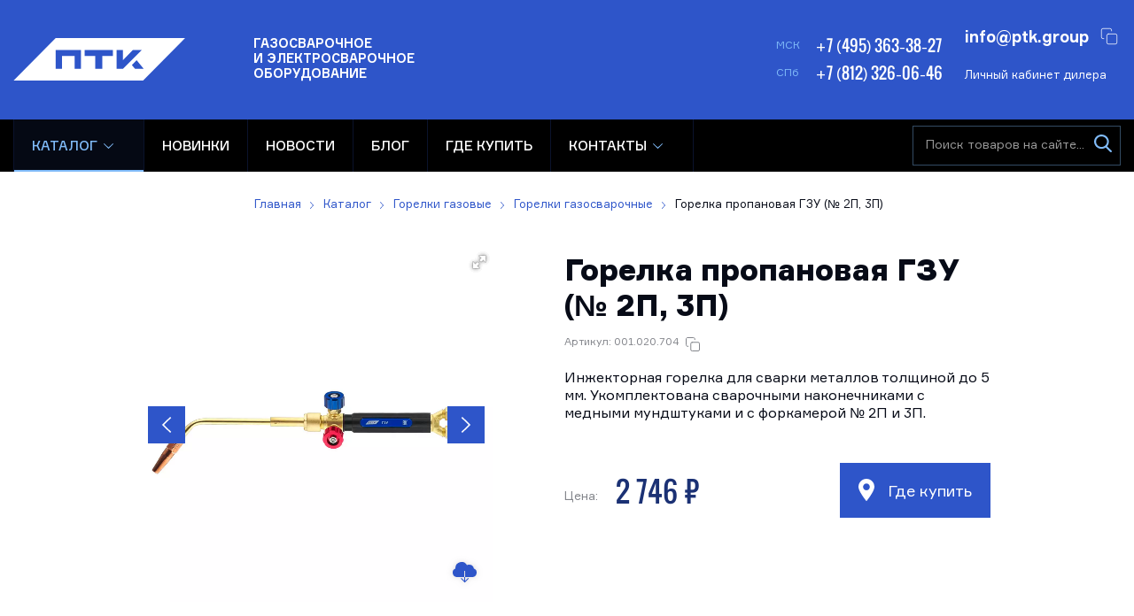

--- FILE ---
content_type: text/html; charset=UTF-8
request_url: https://ptk-svarka.ru/product/gorelka-propanovaya-gzu-2p-3p
body_size: 34459
content:
<!DOCTYPE html>
<html lang="ru-RU">
<head>
    <meta charset="utf-8">
	<title>Горелка пропановая ГЗУ (№ 2П, 3П): цены, оптом в ПТК 001.020.704</title>
	<meta property="og:title" content="Горелка пропановая ГЗУ (№ 2П, 3П): цены, оптом в ПТК 001.020.704">
	<meta name="description" content="Горелка пропановая ГЗУ (№ 2П, 3П) от официального производителя ПТК: цены, описание и характеристики, 001.020.704. Более 300 дилеров ☝ в России и ЕАЭС">
	<meta property="og:description" content="Горелка пропановая ГЗУ (№ 2П, 3П) от официального производителя ПТК: цены, описание и характеристики, 001.020.704. Более 300 дилеров ☝ в России и ЕАЭС">
    <meta name="robots" content="index, follow, max-image-preview:large">
	<link rel="canonical" href="https://ptk-svarka.ru/product/gorelka-propanovaya-gzu-2p-3p">
    <meta name="publisher" content="Торговая группа ПТК">
    <meta name="author" content="Торговая группа ПТК">
	<meta property="og:type" content="website">
	<meta property="og:site_name" content="Торговая группа ПТК">
	<meta property="og:url" content="https://ptk-svarka.ru/product/gorelka-propanovaya-gzu-2p-3p">
	<meta property="og:locale" content="ru">
	<meta name="twitter:creator" content="@ptksvarka">
	<meta name="twitter:card" content="summary_large_image">
	<meta property="og:image" content="https://ptk-svarka.ru/storage/app/uploads/public/662/691/c1d/thumb_12494_1200_630_0_0_crop.webp">
	<meta property="og:image:width" content="1200">
	<meta property="og:image:height" content="630">
    <meta name="turbo-visit-control" content="disable">
    <meta http-equiv="X-UA-Compatible" content="IE=edge">
    <meta name="viewport" content="width=device-width, initial-scale=1.0">
    <link rel="apple-touch-icon" sizes="180x180" href="/apple-touch-icon.png">
    <link rel="icon" type="image/png" sizes="32x32" href="/favicon-32x32.png">
    <link rel="icon" type="image/png" sizes="16x16" href="/favicon-16x16.png">
    <link rel="icon" type="image/svg+xml" sizes="120x120" href="/favicon.svg">
    <link rel="manifest" href="/site.webmanifest">
    <link rel="mask-icon" href="/safari-pinned-tab.svg" color="#5bbad5">
    <meta name="msapplication-TileColor" content="#ffffff">
    <meta name="theme-color" content="#2e55c9">
    <link rel="preconnect" href="https://mc.yandex.ru" crossorigin>
    <link rel="preconnect" href="https://yandex.ru">
    <link rel="preconnect" href="https://metrika.yandex.ru">
    <link rel="preconnect" href="https://yastatic.net">
    <link rel="preconnect" href="https://stat.ptk-svarka.ru">
    <link rel="preconnect" href="https://www.google-analytics.com">
    <link rel="preconnect" href="https://www.googletagmanager.com">
    <link rel="preconnect" href="https://fonts.googleapis.com">
    <link rel="preconnect" href="https://fonts.gstatic.com" crossorigin>
    <link rel="preload" href="/themes/ptk/assets/fonts/ptk-font-light.woff2" as="font" type="font/woff2" crossorigin="anonymous">
    <link rel="preload" href="/themes/ptk/assets/fonts/oswald-600-normal.woff2" as="font" type="font/woff2" crossorigin="anonymous">
    <link rel="preload" href="/themes/ptk/assets/fonts/ptk-font-bold.woff2" as="font" type="font/woff2" crossorigin="anonymous">
    <link rel="preload" href="/themes/ptk/assets/fonts/ptk-font-medium.woff2" as="font" type="font/woff2" crossorigin="anonymous">
    <link rel="preload" href="/themes/ptk/assets/fonts/ptk-font.woff2" as="font" type="font/woff2" crossorigin="anonymous">
    <link rel="preload" href="/themes/ptk/assets/fonts/ptk-font-black.woff2" as="font" type="font/woff2" crossorigin="anonymous">
    <link rel="preload" href="/themes/ptk/assets/fonts/harvey.woff2" as="font" type="font/woff2" crossorigin="anonymous">
    <meta name="google-site-verification" content="nP6qK-jNVebK1OOE7PblxX-tZyYxChiRYpjrKBIhtsQ">	<link href="https://ptk-svarka.ru/combine/a9b19dd350444e00eb06d1cdff0e2b15-1758791535" rel="stylesheet">
			<script>
		/*! modernizr 3.6.0 (Custom Build) | MIT *
		* https://modernizr.com/download/?-flexbox-flexboxlegacy-flexboxtweener-hiddenscroll-overflowscrolling-svg-svgasimg-setclasses !*/
		!function(e,n,t){function r(e,n){return typeof e===n}function o(){var e,n,t,o,i,s,l;for(var a in x)if(x.hasOwnProperty(a)){if(e=[],n=x[a],n.name&&(e.push(n.name.toLowerCase()),n.options&&n.options.aliases&&n.options.aliases.length))for(t=0;t<n.options.aliases.length;t++)e.push(n.options.aliases[t].toLowerCase());for(o=r(n.fn,"function")?n.fn():n.fn,i=0;i<e.length;i++)s=e[i],l=s.split("."),1===l.length?Modernizr[l[0]]=o:(!Modernizr[l[0]]||Modernizr[l[0]]instanceof Boolean||(Modernizr[l[0]]=new Boolean(Modernizr[l[0]])),Modernizr[l[0]][l[1]]=o),_.push((o?"":"no-")+l.join("-"))}}function i(e){var n=b.className,t=Modernizr._config.classPrefix||"";if(T&&(n=n.baseVal),Modernizr._config.enableJSClass){var r=new RegExp("(^|\\s)"+t+"no-js(\\s|$)");n=n.replace(r,"$1"+t+"js$2")}Modernizr._config.enableClasses&&(n+=" "+t+e.join(" "+t),T?b.className.baseVal=n:b.className=n)}function s(e,n){if("object"==typeof e)for(var t in e)S(e,t)&&s(t,e[t]);else{e=e.toLowerCase();var r=e.split("."),o=Modernizr[r[0]];if(2==r.length&&(o=o[r[1]]),"undefined"!=typeof o)return Modernizr;n="function"==typeof n?n():n,1==r.length?Modernizr[r[0]]=n:(!Modernizr[r[0]]||Modernizr[r[0]]instanceof Boolean||(Modernizr[r[0]]=new Boolean(Modernizr[r[0]])),Modernizr[r[0]][r[1]]=n),i([(n&&0!=n?"":"no-")+r.join("-")]),Modernizr._trigger(e,n)}return Modernizr}function l(e,n){return!!~(""+e).indexOf(n)}function a(){return"function"!=typeof n.createElement?n.createElement(arguments[0]):T?n.createElementNS.call(n,"http://www.w3.org/2000/svg",arguments[0]):n.createElement.apply(n,arguments)}function f(e){return e.replace(/([a-z])-([a-z])/g,function(e,n,t){return n+t.toUpperCase()}).replace(/^-/,"")}function u(e,n){return function(){return e.apply(n,arguments)}}function c(e,n,t){var o;for(var i in e)if(e[i]in n)return t===!1?e[i]:(o=n[e[i]],r(o,"function")?u(o,t||n):o);return!1}function d(e){return e.replace(/([A-Z])/g,function(e,n){return"-"+n.toLowerCase()}).replace(/^ms-/,"-ms-")}function p(n,t,r){var o;if("getComputedStyle"in e){o=getComputedStyle.call(e,n,t);var i=e.console;if(null!==o)r&&(o=o.getPropertyValue(r));else if(i){var s=i.error?"error":"log";i[s].call(i,"getComputedStyle returning null, its possible modernizr test results are inaccurate")}}else o=!t&&n.currentStyle&&n.currentStyle[r];return o}function h(){var e=n.body;return e||(e=a(T?"svg":"body"),e.fake=!0),e}function g(e,t,r,o){var i,s,l,f,u="modernizr",c=a("div"),d=h();if(parseInt(r,10))for(;r--;)l=a("div"),l.id=o?o[r]:u+(r+1),c.appendChild(l);return i=a("style"),i.type="text/css",i.id="s"+u,(d.fake?d:c).appendChild(i),d.appendChild(c),i.styleSheet?i.styleSheet.cssText=e:i.appendChild(n.createTextNode(e)),c.id=u,d.fake&&(d.style.background="",d.style.overflow="hidden",f=b.style.overflow,b.style.overflow="hidden",b.appendChild(d)),s=t(c,e),d.fake?(d.parentNode.removeChild(d),b.style.overflow=f,b.offsetHeight):c.parentNode.removeChild(c),!!s}function m(n,r){var o=n.length;if("CSS"in e&&"supports"in e.CSS){for(;o--;)if(e.CSS.supports(d(n[o]),r))return!0;return!1}if("CSSSupportsRule"in e){for(var i=[];o--;)i.push("("+d(n[o])+":"+r+")");return i=i.join(" or "),g("@supports ("+i+") { #modernizr { position: absolute; } }",function(e){return"absolute"==p(e,null,"position")})}return t}function v(e,n,o,i){function s(){c&&(delete j.style,delete j.modElem)}if(i=r(i,"undefined")?!1:i,!r(o,"undefined")){var u=m(e,o);if(!r(u,"undefined"))return u}for(var c,d,p,h,g,v=["modernizr","tspan","samp"];!j.style&&v.length;)c=!0,j.modElem=a(v.shift()),j.style=j.modElem.style;for(p=e.length,d=0;p>d;d++)if(h=e[d],g=j.style[h],l(h,"-")&&(h=f(h)),j.style[h]!==t){if(i||r(o,"undefined"))return s(),"pfx"==n?h:!0;try{j.style[h]=o}catch(y){}if(j.style[h]!=g)return s(),"pfx"==n?h:!0}return s(),!1}function y(e,n,t,o,i){var s=e.charAt(0).toUpperCase()+e.slice(1),l=(e+" "+E.join(s+" ")+s).split(" ");return r(n,"string")||r(n,"undefined")?v(l,n,o,i):(l=(e+" "+z.join(s+" ")+s).split(" "),c(l,n,t))}function w(e,n,r){return y(e,t,t,n,r)}var _=[],x=[],C={_version:"3.6.0",_config:{classPrefix:"",enableClasses:!0,enableJSClass:!0,usePrefixes:!0},_q:[],on:function(e,n){var t=this;setTimeout(function(){n(t[e])},0)},addTest:function(e,n,t){x.push({name:e,fn:n,options:t})},addAsyncTest:function(e){x.push({name:null,fn:e})}},Modernizr=function(){};Modernizr.prototype=C,Modernizr=new Modernizr,Modernizr.addTest("svg",!!n.createElementNS&&!!n.createElementNS("http://www.w3.org/2000/svg","svg").createSVGRect);var S,b=n.documentElement,T="svg"===b.nodeName.toLowerCase();!function(){var e={}.hasOwnProperty;S=r(e,"undefined")||r(e.call,"undefined")?function(e,n){return n in e&&r(e.constructor.prototype[n],"undefined")}:function(n,t){return e.call(n,t)}}(),C._l={},C.on=function(e,n){this._l[e]||(this._l[e]=[]),this._l[e].push(n),Modernizr.hasOwnProperty(e)&&setTimeout(function(){Modernizr._trigger(e,Modernizr[e])},0)},C._trigger=function(e,n){if(this._l[e]){var t=this._l[e];setTimeout(function(){var e,r;for(e=0;e<t.length;e++)(r=t[e])(n)},0),delete this._l[e]}},Modernizr._q.push(function(){C.addTest=s}),Modernizr.addTest("svgasimg",n.implementation.hasFeature("http://www.w3.org/TR/SVG11/feature#Image","1.1"));var P="Moz O ms Webkit",E=C._config.usePrefixes?P.split(" "):[];C._cssomPrefixes=E;var z=C._config.usePrefixes?P.toLowerCase().split(" "):[];C._domPrefixes=z;var N={elem:a("modernizr")};Modernizr._q.push(function(){delete N.elem});var j={style:N.elem.style};Modernizr._q.unshift(function(){delete j.style}),C.testAllProps=y,C.testAllProps=w,Modernizr.addTest("flexbox",w("flexBasis","1px",!0)),Modernizr.addTest("flexboxlegacy",w("boxDirection","reverse",!0)),Modernizr.addTest("flexboxtweener",w("flexAlign","end",!0)),Modernizr.addTest("overflowscrolling",w("overflowScrolling","touch",!0));var A=C.testStyles=g;Modernizr.addTest("hiddenscroll",function(){return A("#modernizr {width:100px;height:100px;overflow:scroll}",function(e){return e.offsetWidth===e.clientWidth})}),o(),i(_),delete C.addTest,delete C.addAsyncTest;for(var k=0;k<Modernizr._q.length;k++)Modernizr._q[k]();e.Modernizr=Modernizr}(window,document);
	</script>
		<script>
		if ('serviceWorker' in navigator) {
			navigator.serviceWorker.register('/pwabuilder-sw.js')
				.then(function (registration) {
					//console.log('Registration successful, scope is:', registration.scope);
				})
				.catch(function (error) {
					console.log('Service worker registration failed, error:', error);
				});
		}
	</script>

    <!-- Matomo -->
    <script>
        var _paq = window._paq = window._paq || [];
        /* tracker methods like "setCustomDimension" should be called before "trackPageView" */
        _paq.push(['trackPageView']);
        _paq.push(['enableLinkTracking']);
        (function() {
            var u="//stat.ptk-svarka.ru/";
            _paq.push(['setTrackerUrl', u+'matomo.php']);
            _paq.push(['setSiteId', '1']);
            var d=document, g=d.createElement('script'), s=d.getElementsByTagName('script')[0];
            g.async=true; g.src=u+'matomo.js'; s.parentNode.insertBefore(g,s);
        })();
    </script>
    <!-- End Matomo Code -->

    <!-- Yandex.Metrika counter -->
    <script type="text/javascript">
        (function(m,e,t,r,i,k,a){
            m[i]=m[i]||function(){(m[i].a=m[i].a||[]).push(arguments)};
            m[i].l=1*new Date();
            for (var j = 0; j < document.scripts.length; j++) {if (document.scripts[j].src === r) { return; }}
            k=e.createElement(t),a=e.getElementsByTagName(t)[0],k.async=1,k.src=r,a.parentNode.insertBefore(k,a)
        })(window, document,'script','https://mc.yandex.ru/metrika/tag.js?id=50891279', 'ym');

        ym(50891279, 'init', {ssr:true, clickmap:true, ecommerce:"dataLayer", accurateTrackBounce:true, trackLinks:true});
    </script>
    <noscript><div><img src="https://mc.yandex.ru/watch/50891279" style="position:absolute; left:-9999px;" alt="" /></div></noscript>
    <!-- /Yandex.Metrika counter -->

</head>
<body>
	<header class="b-header">
	<div class="wrapper">
		<a href="/" class="b-logo b-header__logo">
			<img src="https://ptk-svarka.ru/themes/ptk/assets/images/logo-white.svg" alt="Электросварочное и Газосварочное оборудование ПТК" height="48" width="194">
			<span>
				Газосварочное <br>
				и электросварочное <br>
				оборудование
			</span>
		</a>
		<div class="b-header__panel">
			<div class="b-header__cell">
	<div class="b-header__phone-row">
		<span>МСК</span>
		<a href="tel:+74953633827" onclick="dataLayer.push({'event': 'event-to-ga', 'eventCategory' : 'action', 'eventAction' : 'moscowcall'});ym(50891279, 'reachGoal', 'MOSCOWCALL'); return true;">+7 (495) 363-38-27</a>
	</div>
	<div class="b-header__phone-row">
		<span>СПб</span>
		<a href="tel:+78123260646" onclick="dataLayer.push({'event': 'event-to-ga', 'eventCategory' : 'action', 'eventAction' : 'spbcall'});ym(50891279, 'reachGoal', 'SPBCALL'); return true;">+7 (812) 326-06-46</a>
	</div>
</div>
			<div class="b-header__cell b-header__flex is-mobile">
                <div class="b-header__login">
    <a href="#login-box" data-lightbox="inline" class="b-btn small blue" rel="nofollow">
        Личный кабинет дилера
    </a>
    </div>				<div class="b-header__email-row">
	<a href="mailto:info@ptk.group" class="is-email"  onclick="dataLayer.push({'event': 'event-to-ga', 'eventCategory' : 'action', 'eventAction' : 'footeremail'});ym(50891279, 'reachGoal', 'FOOTEREMAIL'); return true;">info@ptk.group</a>
</div>			</div>
		</div>
	</div>
</header>	<div class="b-navbar">
	<div class="wrapper">
				<a href="#" data-mobile-menu="link" class="b-mainmenu__link" title="Скрыть/показать меню">
			<span class="caret"><i></i></span>
			<span class="text">Меню</span>
		</a>
		<nav class="b-mainmenu">
			<ul class="menu" itemscope itemtype="https://schema.org/SiteNavigationElement">
												<li class="is-parent is-megamenu active">
					<a href="https://ptk-svarka.ru/catalog" itemprop="url">
						Каталог
					</a>
										<span class="is-caret" aria-hidden="true"></span>

					<div class="b-mainmenu__drop">
						<ul>
																						<li class="is-parent ">
									<a href="https://ptk-svarka.ru/catalog/svarochnye-invertory" title="Сварочные инверторы" itemprop="url"><span itemprop="name">Сварочные инверторы</span></a>
																			<span class="is-caret" aria-hidden="true"></span>
										<div class="b-mainmenu__drop">
																							<div class="b-mainmenu__cell">
													<a href="https://ptk-svarka.ru/catalog/apparaty-ruchnoy-dugovoy-svarki-mma" title="Ручная дуговая сварка MMA" itemprop="url">
														<span class="is-link" itemprop="name">Ручная дуговая сварка MMA</span>
														<!--noindex-->
														<span class="is-text" data-nosnippet>Сварочное оборудование для ручной дуговой сварки штучными электродами с покрытием</span>
														<!--/noindex-->
													</a>
																										<div class="b-mainmenu__cell__subcats">
																												<a href="https://ptk-svarka.ru/catalog/apparaty-ruchnoy-dugovoy-svarki-mma/master-ptk" itemprop="url"><span itemprop="name">Мастер</span></a>
																												<a href="https://ptk-svarka.ru/catalog/apparaty-ruchnoy-dugovoy-svarki-mma/rilon-ptk" itemprop="url"><span itemprop="name">Rilon</span></a>
																												<a href="https://ptk-svarka.ru/catalog/apparaty-ruchnoy-dugovoy-svarki-mma/mma-180" itemprop="url"><span itemprop="name">MMA 180</span></a>
																												<a href="https://ptk-svarka.ru/catalog/apparaty-ruchnoy-dugovoy-svarki-mma/mma-200" itemprop="url"><span itemprop="name">MMA 200</span></a>
																												<a href="https://ptk-svarka.ru/catalog/apparaty-ruchnoy-dugovoy-svarki-mma/arc-200" itemprop="url"><span itemprop="name">ARC 200</span></a>
																												<a href="https://ptk-svarka.ru/catalog/apparaty-ruchnoy-dugovoy-svarki-mma/arc-250" itemprop="url"><span itemprop="name">ARC 250</span></a>
																												<a href="https://ptk-svarka.ru/catalog/apparaty-ruchnoy-dugovoy-svarki-mma/mma-315" itemprop="url"><span itemprop="name">MMA 315</span></a>
																												<a href="https://ptk-svarka.ru/catalog/apparaty-ruchnoy-dugovoy-svarki-mma/mma-400" itemprop="url"><span itemprop="name">MMA 400</span></a>
																												<a href="https://ptk-svarka.ru/catalog/apparaty-ruchnoy-dugovoy-svarki-mma/profi-arc" itemprop="url"><span itemprop="name">ПРОФИ ARC</span></a>
																												<a href="https://ptk-svarka.ru/catalog/apparaty-ruchnoy-dugovoy-svarki-mma/master-250" itemprop="url"><span itemprop="name">МАСТЕР 250</span></a>
																											</div>
																									</div>
																							<div class="b-mainmenu__cell">
													<a href="https://ptk-svarka.ru/catalog/svarochnye-poluavtomaty" title="Полуавтоматическая сварка MIG/MAG" itemprop="url">
														<span class="is-link" itemprop="name">Полуавтоматическая сварка MIG/MAG</span>
														<!--noindex-->
														<span class="is-text" data-nosnippet>Сварочные аппараты для сварки металлов проволокой в среде защитных газов</span>
														<!--/noindex-->
													</a>
																										<div class="b-mainmenu__cell__subcats">
																												<a href="https://ptk-svarka.ru/catalog/svarochnye-poluavtomaty/mig-master" itemprop="url"><span itemprop="name">Мастер</span></a>
																												<a href="https://ptk-svarka.ru/catalog/svarochnye-poluavtomaty/mig-rilon" itemprop="url"><span itemprop="name">Rilon</span></a>
																												<a href="https://ptk-svarka.ru/catalog/svarochnye-poluavtomaty/mig-profi" itemprop="url"><span itemprop="name">Профи</span></a>
																												<a href="https://ptk-svarka.ru/catalog/svarochnye-poluavtomaty/mig-180" itemprop="url"><span itemprop="name">MIG 180</span></a>
																												<a href="https://ptk-svarka.ru/catalog/svarochnye-poluavtomaty/mig-200" itemprop="url"><span itemprop="name">MIG 200</span></a>
																												<a href="https://ptk-svarka.ru/catalog/svarochnye-poluavtomaty/mig-250" itemprop="url"><span itemprop="name">MIG 250</span></a>
																												<a href="https://ptk-svarka.ru/catalog/svarochnye-poluavtomaty/mig-300" itemprop="url"><span itemprop="name">MIG 300</span></a>
																												<a href="https://ptk-svarka.ru/catalog/svarochnye-poluavtomaty/mig-350" itemprop="url"><span itemprop="name">MIG 350</span></a>
																												<a href="https://ptk-svarka.ru/catalog/svarochnye-poluavtomaty/mig-500" itemprop="url"><span itemprop="name">MIG 500</span></a>
																												<a href="https://ptk-svarka.ru/catalog/svarochnye-poluavtomaty/mig-mma" itemprop="url"><span itemprop="name">MIG/MMA</span></a>
																												<a href="https://ptk-svarka.ru/catalog/svarochnye-poluavtomaty/mig-tig-mma" itemprop="url"><span itemprop="name">MIG/TIG/MMA</span></a>
																												<a href="https://ptk-svarka.ru/catalog/svarochnye-poluavtomaty/220-volt-2" itemprop="url"><span itemprop="name">220 вольт</span></a>
																												<a href="https://ptk-svarka.ru/catalog/svarochnye-poluavtomaty/380-volt-2" itemprop="url"><span itemprop="name">380 вольт</span></a>
																												<a href="https://ptk-svarka.ru/catalog/svarochnye-poluavtomaty/bez-gaza" itemprop="url"><span itemprop="name">Без газа</span></a>
																												<a href="https://ptk-svarka.ru/catalog/svarochnye-poluavtomaty/impulsnye-2" itemprop="url"><span itemprop="name">Импульсные</span></a>
																												<a href="https://ptk-svarka.ru/catalog/svarochnye-poluavtomaty/sinergeticheskie" itemprop="url"><span itemprop="name">Синергетические</span></a>
																												<a href="https://ptk-svarka.ru/catalog/svarochnye-poluavtomaty/dlya-doma-2" itemprop="url"><span itemprop="name">Для дома</span></a>
																												<a href="https://ptk-svarka.ru/catalog/svarochnye-poluavtomaty/dlya-alyuminiya-2" itemprop="url"><span itemprop="name">Для алюминия</span></a>
																												<a href="https://ptk-svarka.ru/catalog/svarochnye-poluavtomaty/promyshlennye" itemprop="url"><span itemprop="name">Промышленные</span></a>
																												<a href="https://ptk-svarka.ru/catalog/svarochnye-poluavtomaty/poluavtomaty-hanker" itemprop="url"><span itemprop="name">HANKER</span></a>
																											</div>
																									</div>
																							<div class="b-mainmenu__cell">
													<a href="https://ptk-svarka.ru/catalog/apparaty-argonodugovoy-svarki-tig" title="Аргонодуговая (аргонная) сварка TIG" itemprop="url">
														<span class="is-link" itemprop="name">Аргонодуговая (аргонная) сварка TIG</span>
														<!--noindex-->
														<span class="is-text" data-nosnippet>Аппараты аргонодуговой сварки металлов неплавящимся вольфрамовым электродом</span>
														<!--/noindex-->
													</a>
																										<div class="b-mainmenu__cell__subcats">
																												<a href="https://ptk-svarka.ru/catalog/apparaty-argonodugovoy-svarki-tig/tig-200" itemprop="url"><span itemprop="name">TIG 200</span></a>
																												<a href="https://ptk-svarka.ru/catalog/apparaty-argonodugovoy-svarki-tig/tig-315" itemprop="url"><span itemprop="name">TIG 315</span></a>
																												<a href="https://ptk-svarka.ru/catalog/apparaty-argonodugovoy-svarki-tig/220v" itemprop="url"><span itemprop="name">220 вольт</span></a>
																												<a href="https://ptk-svarka.ru/catalog/apparaty-argonodugovoy-svarki-tig/ac-dc" itemprop="url"><span itemprop="name">AC/DC</span></a>
																												<a href="https://ptk-svarka.ru/catalog/apparaty-argonodugovoy-svarki-tig/postoyannyj-tok" itemprop="url"><span itemprop="name">DC</span></a>
																												<a href="https://ptk-svarka.ru/catalog/apparaty-argonodugovoy-svarki-tig/impulsnye" itemprop="url"><span itemprop="name">Импульсные</span></a>
																												<a href="https://ptk-svarka.ru/catalog/apparaty-argonodugovoy-svarki-tig/master" itemprop="url"><span itemprop="name">Мастер</span></a>
																												<a href="https://ptk-svarka.ru/catalog/apparaty-argonodugovoy-svarki-tig/dlya-alyuminiya-3" itemprop="url"><span itemprop="name">Для алюминия</span></a>
																												<a href="https://ptk-svarka.ru/catalog/apparaty-argonodugovoy-svarki-tig/hanker-tig" itemprop="url"><span itemprop="name">HANKER TIG</span></a>
																											</div>
																									</div>
																							<div class="b-mainmenu__cell">
													<a href="https://ptk-svarka.ru/catalog/apparaty-svarki-pod-flyusom-saw" title="Сварка под флюсом SAW" itemprop="url">
														<span class="is-link" itemprop="name">Сварка под флюсом SAW</span>
														<!--noindex-->
														<span class="is-text" data-nosnippet>Оборудование для автоматической сварки под флюсом</span>
														<!--/noindex-->
													</a>
																									</div>
																					</div>
																	</li>
																													<li class="">
									<a href="https://ptk-svarka.ru/catalog/apparaty-plazmennoi-rezki-cut" title="Плазменная резка CUT" itemprop="url"><span itemprop="name">Плазменная резка CUT</span></a>
																	</li>
																													<li class="is-parent ">
									<a href="https://ptk-svarka.ru/catalog/lazernaya-svarka-rezka-i-ochistka" title="Лазерная сварка, резка и очистка" itemprop="url"><span itemprop="name">Лазерная сварка, резка и очистка</span></a>
																			<span class="is-caret" aria-hidden="true"></span>
										<div class="b-mainmenu__drop">
																							<div class="b-mainmenu__cell">
													<a href="https://ptk-svarka.ru/catalog/apparaty-lazernoj-svarki" title="Аппараты лазерной сварки" itemprop="url">
														<span class="is-link" itemprop="name">Аппараты лазерной сварки</span>
														<!--noindex-->
														<span class="is-text" data-nosnippet>Аппараты лазерной сварки, резки и очистки металлов</span>
														<!--/noindex-->
													</a>
																									</div>
																							<div class="b-mainmenu__cell">
													<a href="https://ptk-svarka.ru/catalog/pistolet-lazernoj-svarki" title="Пистолеты лазерной сварки" itemprop="url">
														<span class="is-link" itemprop="name">Пистолеты лазерной сварки</span>
														<!--noindex-->
														<span class="is-text" data-nosnippet>Пистолеты для лазерной сварки – это многофункциональная лазерная головка для сварки, резки и очистки металла</span>
														<!--/noindex-->
													</a>
																									</div>
																							<div class="b-mainmenu__cell">
													<a href="https://ptk-svarka.ru/catalog/sopla-dlya-lazernoj-svarki-i-rezki" title="Сопла для лазерной сварки" itemprop="url">
														<span class="is-link" itemprop="name">Сопла для лазерной сварки</span>
														<!--noindex-->
														<span class="is-text" data-nosnippet>Сопла AS, BS, CS, ES, FS, C для лазерной сварки и резки металлов</span>
														<!--/noindex-->
													</a>
																										<div class="b-mainmenu__cell__subcats">
																												<a href="https://ptk-svarka.ru/catalog/sopla-dlya-lazernoj-svarki-i-rezki/dlya-rezki" itemprop="url"><span itemprop="name">Для резки</span></a>
																											</div>
																									</div>
																							<div class="b-mainmenu__cell">
													<a href="https://ptk-svarka.ru/catalog/linzy" title="Линзы" itemprop="url">
														<span class="is-link" itemprop="name">Линзы</span>
														<!--noindex-->
														<span class="is-text" data-nosnippet>Фокусирующие, коллиматорные, отражающие и защитные линзы для лазерного аппарата</span>
														<!--/noindex-->
													</a>
																										<div class="b-mainmenu__cell__subcats">
																												<a href="https://ptk-svarka.ru/catalog/linzy/zashchitnye-linzy-dlya-lazernoj-svarki" itemprop="url"><span itemprop="name">Защитные</span></a>
																												<a href="https://ptk-svarka.ru/catalog/linzy/fokusnye-linzy-dlya-lazernoj-svarki" itemprop="url"><span itemprop="name">Фокусные</span></a>
																												<a href="https://ptk-svarka.ru/catalog/linzy/kollimatornye-linzy-dlya-lazernoj-svarki" itemprop="url"><span itemprop="name">Коллиматорные</span></a>
																											</div>
																									</div>
																							<div class="b-mainmenu__cell">
													<a href="https://ptk-svarka.ru/catalog/svarochnye-nakonechniki-laser-sup" title="Сварочные наконечники SUP" itemprop="url">
														<span class="is-link" itemprop="name">Сварочные наконечники SUP</span>
														<!--noindex-->
														<span class="is-text" data-nosnippet>Сварочные наконечники для подачи проволоки для лазерного пистолета</span>
														<!--/noindex-->
													</a>
																									</div>
																							<div class="b-mainmenu__cell">
													<a href="https://ptk-svarka.ru/catalog/roliki-podayushchego-mehanizma-dlya-lazernogo-apparata" title="Ролики подающего механизма для лазерного аппарата" itemprop="url">
														<span class="is-link" itemprop="name">Ролики подающего механизма для лазерного аппарата</span>
														<!--noindex-->
														<span class="is-text" data-nosnippet>Ролики подающего механизма для стальной и алюминиевой проволоки</span>
														<!--/noindex-->
													</a>
																									</div>
																							<div class="b-mainmenu__cell">
													<a href="https://ptk-svarka.ru/catalog/kanaly-napravlyayushchie-dlya-lazernogo-apparata" title="Каналы направляющие для лазерного аппарата" itemprop="url">
														<span class="is-link" itemprop="name">Каналы направляющие для лазерного аппарата</span>
														<!--noindex-->
														<span class="is-text" data-nosnippet>Стальные и тефлоновые направляющие каналы для лазерного оборудования</span>
														<!--/noindex-->
													</a>
																									</div>
																							<div class="b-mainmenu__cell">
													<a href="https://ptk-svarka.ru/catalog/kolca-i-uplotniteli" title="Уплотнительные кольца для лазерной сварки" itemprop="url">
														<span class="is-link" itemprop="name">Уплотнительные кольца для лазерной сварки</span>
														<!--noindex-->
														<span class="is-text" data-nosnippet>Специальные уплотнители и кольца для герметизации и термоизоляции линз</span>
														<!--/noindex-->
													</a>
																									</div>
																							<div class="b-mainmenu__cell">
													<a href="https://ptk-svarka.ru/catalog/ochki-zashchitnye-ot-lazernogo-izlucheniya" title="Очки защитные от лазерного излучения" itemprop="url">
														<span class="is-link" itemprop="name">Очки защитные от лазерного излучения</span>
														<!--noindex-->
														<span class="is-text" data-nosnippet>Очки для защиты от лазерного излучения</span>
														<!--/noindex-->
													</a>
																									</div>
																							<div class="b-mainmenu__cell">
													<a href="https://ptk-svarka.ru/catalog/prochee-dlya-lazernogo-oborudovaniya" title="Прочее для лазерного оборудования" itemprop="url">
														<span class="is-link" itemprop="name">Прочее для лазерного оборудования</span>
														<!--noindex-->
														<span class="is-text" data-nosnippet>Держатель направляющего канала, сварочного наконечника, линз и калибровочные трубки для аппаратов лазерной сварки</span>
														<!--/noindex-->
													</a>
																									</div>
																					</div>
																	</li>
																													<li class="is-parent ">
									<a href="https://ptk-svarka.ru/catalog/gazoreguliruyushchee-oborudovanie" title="Редукторы и регуляторы" itemprop="url"><span itemprop="name">Редукторы и регуляторы</span></a>
																			<span class="is-caret" aria-hidden="true"></span>
										<div class="b-mainmenu__drop">
																							<div class="b-mainmenu__cell">
													<a href="https://ptk-svarka.ru/catalog/reduktory" title="Редукторы" itemprop="url">
														<span class="is-link" itemprop="name">Редукторы</span>
														<!--noindex-->
														<span class="is-text" data-nosnippet>Приборы для понижения давления газа или смеси на выходе из баллона до необходимого рабочего давления</span>
														<!--/noindex-->
													</a>
																										<div class="b-mainmenu__cell__subcats">
																												<a href="https://ptk-svarka.ru/catalog/reduktory/azotnye" itemprop="url"><span itemprop="name">Азотные</span></a>
																												<a href="https://ptk-svarka.ru/catalog/reduktory/acetilenovye-2" itemprop="url"><span itemprop="name">Ацетиленовые</span></a>
																												<a href="https://ptk-svarka.ru/catalog/reduktory/kislorodnye" itemprop="url"><span itemprop="name">Кислородные</span></a>
																												<a href="https://ptk-svarka.ru/catalog/reduktory/propanovye-2" itemprop="url"><span itemprop="name">Пропановые</span></a>
																												<a href="https://ptk-svarka.ru/catalog/reduktory/uglekislotnye" itemprop="url"><span itemprop="name">Углекислотные</span></a>
																												<a href="https://ptk-svarka.ru/catalog/reduktory/gelievye" itemprop="url"><span itemprop="name">Гелиевые</span></a>
																											</div>
																									</div>
																							<div class="b-mainmenu__cell">
													<a href="https://ptk-svarka.ru/catalog/regulyatory-raskhoda-gaza" title="Регуляторы расхода газа" itemprop="url">
														<span class="is-link" itemprop="name">Регуляторы расхода газа</span>
														<!--noindex-->
														<span class="is-text" data-nosnippet>Приборы для автоматического поддержания постоянного рабочего давления</span>
														<!--/noindex-->
													</a>
																										<div class="b-mainmenu__cell__subcats">
																												<a href="https://ptk-svarka.ru/catalog/regulyatory-raskhoda-gaza/argonovye" itemprop="url"><span itemprop="name">Аргоновые</span></a>
																												<a href="https://ptk-svarka.ru/catalog/regulyatory-raskhoda-gaza/u30" itemprop="url"><span itemprop="name">У-30/АР-40</span></a>
																												<a href="https://ptk-svarka.ru/catalog/regulyatory-raskhoda-gaza/s-rotametrom" itemprop="url"><span itemprop="name">С ротаметром</span></a>
																												<a href="https://ptk-svarka.ru/catalog/regulyatory-raskhoda-gaza/s-dvumya-rotametrami" itemprop="url"><span itemprop="name">С двумя ротаметрами</span></a>
																												<a href="https://ptk-svarka.ru/catalog/regulyatory-raskhoda-gaza/s-podogrevatelem" itemprop="url"><span itemprop="name">С подогревателем</span></a>
																												<a href="https://ptk-svarka.ru/catalog/regulyatory-raskhoda-gaza/s-ekonomajzerom" itemprop="url"><span itemprop="name">С экономайзером</span></a>
																											</div>
																									</div>
																							<div class="b-mainmenu__cell">
													<a href="https://ptk-svarka.ru/catalog/smesiteli-gazov-rotametry-optimizatory" title="Смесители газов, ротаметры, оптимизаторы" itemprop="url">
														<span class="is-link" itemprop="name">Смесители газов, ротаметры, оптимизаторы</span>
														<!--noindex-->
														<span class="is-text" data-nosnippet>Приборы для подсчёта расхода газа, контроля изменения давления и оптимизации расхода</span>
														<!--/noindex-->
													</a>
																										<div class="b-mainmenu__cell__subcats">
																												<a href="https://ptk-svarka.ru/catalog/smesiteli-gazov-rotametry-optimizatory/rotametry" itemprop="url"><span itemprop="name">Ротаметры</span></a>
																												<a href="https://ptk-svarka.ru/catalog/smesiteli-gazov-rotametry-optimizatory/smesiteli" itemprop="url"><span itemprop="name">Смесители</span></a>
																												<a href="https://ptk-svarka.ru/catalog/smesiteli-gazov-rotametry-optimizatory/kolby" itemprop="url"><span itemprop="name">Колбы</span></a>
																											</div>
																									</div>
																					</div>
																	</li>
																													<li class="is-parent ">
									<a href="https://ptk-svarka.ru/catalog/rezaki-gazovye" title="Резаки газовые" itemprop="url"><span itemprop="name">Резаки газовые</span></a>
																			<span class="is-caret" aria-hidden="true"></span>
										<div class="b-mainmenu__drop">
																							<div class="b-mainmenu__cell">
													<a href="https://ptk-svarka.ru/catalog/rezaki-inzhektornye" title="Резаки инжекторные" itemprop="url">
														<span class="is-link" itemprop="name">Резаки инжекторные</span>
														<!--noindex-->
														<span class="is-text" data-nosnippet>Газовый резак, где смешение кислорода и горючего газа происходит через инжектор в камере смешения</span>
														<!--/noindex-->
													</a>
																										<div class="b-mainmenu__cell__subcats">
																												<a href="https://ptk-svarka.ru/catalog/rezaki-inzhektornye/acetilenovye-4" itemprop="url"><span itemprop="name">Ацетиленовые</span></a>
																												<a href="https://ptk-svarka.ru/catalog/rezaki-inzhektornye/rezaki-propanovye" itemprop="url"><span itemprop="name">Пропановые</span></a>
																												<a href="https://ptk-svarka.ru/catalog/rezaki-inzhektornye/udlinennye" itemprop="url"><span itemprop="name">Удлиненные</span></a>
																											</div>
																									</div>
																							<div class="b-mainmenu__cell">
													<a href="https://ptk-svarka.ru/catalog/rezaki-3-h-trubnye-vnutrigolovochnogo-smesheniya" title="Резаки 3-х трубные внутриголовочного смешения" itemprop="url">
														<span class="is-link" itemprop="name">Резаки 3-х трубные внутриголовочного смешения</span>
														<!--noindex-->
														<span class="is-text" data-nosnippet>Газовый резак, где смешение газов происходит внутри головки резака</span>
														<!--/noindex-->
													</a>
																									</div>
																							<div class="b-mainmenu__cell">
													<a href="https://ptk-svarka.ru/catalog/rezaki-3-h-trubnye-vnutrisoplovogo-smesheniya" title="Резаки 3-х трубные внутрисоплового смешения" itemprop="url">
														<span class="is-link" itemprop="name">Резаки 3-х трубные внутрисоплового смешения</span>
														<!--noindex-->
														<span class="is-text" data-nosnippet>Газовый резак, где смешение газов происходит внутри газосмесительного мундштука</span>
														<!--/noindex-->
													</a>
																										<div class="b-mainmenu__cell__subcats">
																												<a href="https://ptk-svarka.ru/catalog/rezaki-3-h-trubnye-vnutrisoplovogo-smesheniya/udlinennye-2" itemprop="url"><span itemprop="name">Удлиненные</span></a>
																											</div>
																									</div>
																							<div class="b-mainmenu__cell">
													<a href="https://ptk-svarka.ru/catalog/rezaki-inzhektornye-3-h-trubnye-vnutrigolovochnogo-smesheniya" title="Резаки инжекторные 3-х трубные внутриголовочного смешения" itemprop="url">
														<span class="is-link" itemprop="name">Резаки инжекторные 3-х трубные внутриголовочного смешения</span>
														<!--noindex-->
														<span class="is-text" data-nosnippet>Универсальные газовые резаки тип Харрис для реза металла толщиной до 300 мм</span>
														<!--/noindex-->
													</a>
																									</div>
																							<div class="b-mainmenu__cell">
													<a href="https://ptk-svarka.ru/catalog/rezaki-zhidkotoplivnye" title="Резаки жидкотопливные" itemprop="url">
														<span class="is-link" itemprop="name">Резаки жидкотопливные</span>
														<!--noindex-->
														<span class="is-text" data-nosnippet>Резаки, где в качестве горючего газа используется керосин, бензин или дизельное топливо</span>
														<!--/noindex-->
													</a>
																									</div>
																							<div class="b-mainmenu__cell">
													<a href="https://ptk-svarka.ru/catalog/rezaki-metallurgicheskie" title="Резаки металлургические" itemprop="url">
														<span class="is-link" itemprop="name">Резаки металлургические</span>
														<!--noindex-->
														<span class="is-text" data-nosnippet>Резаки газокислородные инжекторные для ручной разделительной резки повышенной мощности для реза металла толщиной до 500 мм</span>
														<!--/noindex-->
													</a>
																									</div>
																							<div class="b-mainmenu__cell">
													<a href="https://ptk-svarka.ru/catalog/mundshtuki-k-rezakam" title="Мундштуки к резакам" itemprop="url">
														<span class="is-link" itemprop="name">Мундштуки к резакам</span>
														<!--noindex-->
														<span class="is-text" data-nosnippet>Мундштуки для правильного смешения газов и формирования струи пламени</span>
														<!--/noindex-->
													</a>
																										<div class="b-mainmenu__cell__subcats">
																												<a href="https://ptk-svarka.ru/catalog/mundshtuki-k-rezakam/propanovye-5" itemprop="url"><span itemprop="name">Пропановые</span></a>
																												<a href="https://ptk-svarka.ru/catalog/mundshtuki-k-rezakam/vnutrennie" itemprop="url"><span itemprop="name">Внутренние</span></a>
																												<a href="https://ptk-svarka.ru/catalog/mundshtuki-k-rezakam/naruzhnye" itemprop="url"><span itemprop="name">Наружные</span></a>
																											</div>
																									</div>
																							<div class="b-mainmenu__cell">
													<a href="https://ptk-svarka.ru/catalog/gajki-krepleniya-mundshtukov" title="Гайки крепления мундштуков" itemprop="url">
														<span class="is-link" itemprop="name">Гайки крепления мундштуков</span>
														<!--noindex-->
														<span class="is-text" data-nosnippet>Накидные гайки для крепления мундштуков к резакам</span>
														<!--/noindex-->
													</a>
																									</div>
																							<div class="b-mainmenu__cell">
													<a href="https://ptk-svarka.ru/catalog/uzly-ventilej-i-remkomplekty" title="Узлы вентилей и ремкомплекты" itemprop="url">
														<span class="is-link" itemprop="name">Узлы вентилей и ремкомплекты</span>
														<!--noindex-->
														<span class="is-text" data-nosnippet>Узлы вентиля в сборе к резакам и ремкомплекты</span>
														<!--/noindex-->
													</a>
																									</div>
																							<div class="b-mainmenu__cell">
													<a href="https://ptk-svarka.ru/catalog/prochee-dlya-rezakov" title="Прочее для резаков" itemprop="url">
														<span class="is-link" itemprop="name">Прочее для резаков</span>
														<!--noindex-->
														<span class="is-text" data-nosnippet>Специальные комплектующие к газовым резакам – циркули для 3-х трубных резаков, наконечники к инжекторным резакам</span>
														<!--/noindex-->
													</a>
																									</div>
																					</div>
																	</li>
																													<li class="is-parent active">
									<a href="https://ptk-svarka.ru/catalog/gorelki-gazovye" title="Горелки газовые" itemprop="url"><span itemprop="name">Горелки газовые</span></a>
																			<span class="is-caret" aria-hidden="true"></span>
										<div class="b-mainmenu__drop">
																							<div class="b-mainmenu__cell">
													<a href="https://ptk-svarka.ru/catalog/gorelki-gazovozdushnye" title="Горелки газовоздушные" itemprop="url">
														<span class="is-link" itemprop="name">Горелки газовоздушные</span>
														<!--noindex-->
														<span class="is-text" data-nosnippet>Пропановые горелки для пайки и нагрева деталей</span>
														<!--/noindex-->
													</a>
																										<div class="b-mainmenu__cell__subcats">
																												<a href="https://ptk-svarka.ru/catalog/gorelki-gazovozdushnye/krovelnye" itemprop="url"><span itemprop="name">Кровельные</span></a>
																												<a href="https://ptk-svarka.ru/catalog/gorelki-gazovozdushnye/ventilnye-gazovozdushnye" itemprop="url"><span itemprop="name">Вентильные</span></a>
																												<a href="https://ptk-svarka.ru/catalog/gorelki-gazovozdushnye/rychazhnye-gazovozdushnye" itemprop="url"><span itemprop="name">Рычажные</span></a>
																											</div>
																									</div>
																							<div class="b-mainmenu__cell">
													<a href="https://ptk-svarka.ru/catalog/gorelki-gazosvarochnye" title="Горелки газосварочные" itemprop="url">
														<span class="is-link" itemprop="name">Горелки газосварочные</span>
														<!--noindex-->
														<span class="is-text" data-nosnippet>Ацетиленовые и пропановые сварочные горелки</span>
														<!--/noindex-->
													</a>
																										<div class="b-mainmenu__cell__subcats">
																												<a href="https://ptk-svarka.ru/catalog/gorelki-gazosvarochnye/acetilenovye" itemprop="url"><span itemprop="name">Ацетиленовые</span></a>
																												<a href="https://ptk-svarka.ru/catalog/gorelki-gazosvarochnye/propanovye" itemprop="url"><span itemprop="name">Пропановые</span></a>
																												<a href="https://ptk-svarka.ru/catalog/gorelki-gazosvarochnye/seriya-g2" itemprop="url"><span itemprop="name">Серия Г2</span></a>
																												<a href="https://ptk-svarka.ru/catalog/gorelki-gazosvarochnye/dlya-pajki" itemprop="url"><span itemprop="name">Для пайки</span></a>
																												<a href="https://ptk-svarka.ru/catalog/gorelki-gazosvarochnye/inzhektornye-gazovye" itemprop="url"><span itemprop="name">Инжекторные</span></a>
																												<a href="https://ptk-svarka.ru/catalog/gorelki-gazosvarochnye/dlya-nagreva" itemprop="url"><span itemprop="name">Для нагрева</span></a>
																											</div>
																									</div>
																							<div class="b-mainmenu__cell">
													<a href="https://ptk-svarka.ru/catalog/nakonechniki-k-gorelkam-gazosvarochnym" title="Наконечники к горелкам газосварочным" itemprop="url">
														<span class="is-link" itemprop="name">Наконечники к горелкам газосварочным</span>
														<!--noindex-->
														<span class="is-text" data-nosnippet>Наконечники сварочные пропановые и ацетиленовые, сетчатые мундштуки и другие комплектующие</span>
														<!--/noindex-->
													</a>
																										<div class="b-mainmenu__cell__subcats">
																												<a href="https://ptk-svarka.ru/catalog/nakonechniki-k-gorelkam-gazosvarochnym/dlya-acetilenovoj-gorelki" itemprop="url"><span itemprop="name">Ацетиленовые</span></a>
																												<a href="https://ptk-svarka.ru/catalog/nakonechniki-k-gorelkam-gazosvarochnym/dlya-propanovoj-gorelki" itemprop="url"><span itemprop="name">Пропановые</span></a>
																											</div>
																									</div>
																							<div class="b-mainmenu__cell">
													<a href="https://ptk-svarka.ru/catalog/uzly-ventilej-k-gorelkam" title="Узлы вентилей к горелкам" itemprop="url">
														<span class="is-link" itemprop="name">Узлы вентилей к горелкам</span>
														<!--noindex-->
														<span class="is-text" data-nosnippet>Узлы вентилей КП и ГГ к газовым горелкам</span>
														<!--/noindex-->
													</a>
																									</div>
																					</div>
																	</li>
																													<li class="is-parent ">
									<a href="https://ptk-svarka.ru/catalog/svarochnye-gorelki-i-plazmotrony" title="Сварочные горелки и плазмотроны" itemprop="url"><span itemprop="name">Сварочные горелки и плазмотроны</span></a>
																			<span class="is-caret" aria-hidden="true"></span>
										<div class="b-mainmenu__drop">
																							<div class="b-mainmenu__cell">
													<a href="https://ptk-svarka.ru/catalog/svarochnye-gorelki-mig" title="Сварочные горелки MIG" itemprop="url">
														<span class="is-link" itemprop="name">Сварочные горелки MIG</span>
														<!--noindex-->
														<span class="is-text" data-nosnippet>Горелки для работы на полуавтоматических аппаратах и оборудовании</span>
														<!--/noindex-->
													</a>
																										<div class="b-mainmenu__cell__subcats">
																												<a href="https://ptk-svarka.ru/catalog/svarochnye-gorelki-mig/mig-15-2" itemprop="url"><span itemprop="name">MIG 15</span></a>
																												<a href="https://ptk-svarka.ru/catalog/svarochnye-gorelki-mig/mig-24" itemprop="url"><span itemprop="name">MIG 24</span></a>
																												<a href="https://ptk-svarka.ru/catalog/svarochnye-gorelki-mig/mig-25-2" itemprop="url"><span itemprop="name">MIG 25</span></a>
																												<a href="https://ptk-svarka.ru/catalog/svarochnye-gorelki-mig/mig-36" itemprop="url"><span itemprop="name">MIG 36</span></a>
																												<a href="https://ptk-svarka.ru/catalog/svarochnye-gorelki-mig/mig-400" itemprop="url"><span itemprop="name">MIG 400</span></a>
																												<a href="https://ptk-svarka.ru/catalog/svarochnye-gorelki-mig/mig-26" itemprop="url"><span itemprop="name">MIG 26</span></a>
																												<a href="https://ptk-svarka.ru/catalog/svarochnye-gorelki-mig/mig-450" itemprop="url"><span itemprop="name">MIG 450</span></a>
																												<a href="https://ptk-svarka.ru/catalog/svarochnye-gorelki-mig/mig-500-2" itemprop="url"><span itemprop="name">MIG 500</span></a>
																											</div>
																									</div>
																							<div class="b-mainmenu__cell">
													<a href="https://ptk-svarka.ru/catalog/svarochnye-gorelki-tig" title="Сварочные горелки TIG" itemprop="url">
														<span class="is-link" itemprop="name">Сварочные горелки TIG</span>
														<!--noindex-->
														<span class="is-text" data-nosnippet>Горелки для работы с аппаратами аргонодуговой сварки</span>
														<!--/noindex-->
													</a>
																										<div class="b-mainmenu__cell__subcats">
																												<a href="https://ptk-svarka.ru/catalog/svarochnye-gorelki-tig/ventilnye" itemprop="url"><span itemprop="name">Вентильные</span></a>
																												<a href="https://ptk-svarka.ru/catalog/svarochnye-gorelki-tig/s-vodyanym-ohlazhdeniem" itemprop="url"><span itemprop="name">С водяным охлаждением</span></a>
																												<a href="https://ptk-svarka.ru/catalog/svarochnye-gorelki-tig/snake" itemprop="url"><span itemprop="name">SNAKE</span></a>
																												<a href="https://ptk-svarka.ru/catalog/svarochnye-gorelki-tig/anaconda" itemprop="url"><span itemprop="name">Anaconda</span></a>
																												<a href="https://ptk-svarka.ru/catalog/svarochnye-gorelki-tig/tig-26" itemprop="url"><span itemprop="name">TIG 26</span></a>
																												<a href="https://ptk-svarka.ru/catalog/svarochnye-gorelki-tig/tig-20" itemprop="url"><span itemprop="name">TIG 20</span></a>
																												<a href="https://ptk-svarka.ru/catalog/svarochnye-gorelki-tig/tig-18" itemprop="url"><span itemprop="name">TIG 18</span></a>
																												<a href="https://ptk-svarka.ru/catalog/svarochnye-gorelki-tig/tig-17" itemprop="url"><span itemprop="name">TIG 17</span></a>
																												<a href="https://ptk-svarka.ru/catalog/svarochnye-gorelki-tig/tig-9" itemprop="url"><span itemprop="name">TIG 9</span></a>
																												<a href="https://ptk-svarka.ru/catalog/svarochnye-gorelki-tig/tig-25" itemprop="url"><span itemprop="name">TIG 25</span></a>
																											</div>
																									</div>
																							<div class="b-mainmenu__cell">
													<a href="https://ptk-svarka.ru/catalog/plazmotrony-cut" title="Плазмотроны CUT" itemprop="url">
														<span class="is-link" itemprop="name">Плазмотроны CUT</span>
														<!--noindex-->
														<span class="is-text" data-nosnippet>Плазмотроны для воздушно-плазменной резки</span>
														<!--/noindex-->
													</a>
																										<div class="b-mainmenu__cell__subcats">
																												<a href="https://ptk-svarka.ru/catalog/plazmotrony-cut/c-pnevmopodzhigom" itemprop="url"><span itemprop="name">C пневмоподжигом</span></a>
																												<a href="https://ptk-svarka.ru/catalog/plazmotrony-cut/avtomaticheskie" itemprop="url"><span itemprop="name">Автоматические</span></a>
																											</div>
																									</div>
																					</div>
																	</li>
																													<li class="is-parent ">
									<a href="https://ptk-svarka.ru/catalog/rashodnye-chasti-mig" title="Расходные части MIG" itemprop="url"><span itemprop="name">Расходные части MIG</span></a>
																			<span class="is-caret" aria-hidden="true"></span>
										<div class="b-mainmenu__drop">
																							<div class="b-mainmenu__cell">
													<a href="https://ptk-svarka.ru/catalog/sopla-gazoraspredelitelnye-mig" title="Сопла газораспределительные" itemprop="url">
														<span class="is-link" itemprop="name">Сопла газораспределительные</span>
														<!--noindex-->
														<span class="is-text" data-nosnippet>Равномерное распределение газового потока и защита сварочного наконечника</span>
														<!--/noindex-->
													</a>
																										<div class="b-mainmenu__cell__subcats">
																												<a href="https://ptk-svarka.ru/catalog/sopla-gazoraspredelitelnye-mig/mig-15" itemprop="url"><span itemprop="name">MIG 15</span></a>
																												<a href="https://ptk-svarka.ru/catalog/sopla-gazoraspredelitelnye-mig/mig-25" itemprop="url"><span itemprop="name">MIG 25</span></a>
																												<a href="https://ptk-svarka.ru/catalog/sopla-gazoraspredelitelnye-mig/mig-24-2" itemprop="url"><span itemprop="name">MIG 24</span></a>
																												<a href="https://ptk-svarka.ru/catalog/sopla-gazoraspredelitelnye-mig/mig-500-3" itemprop="url"><span itemprop="name">MIG 500</span></a>
																												<a href="https://ptk-svarka.ru/catalog/sopla-gazoraspredelitelnye-mig/mig-36-2" itemprop="url"><span itemprop="name">MIG 36</span></a>
																												<a href="https://ptk-svarka.ru/catalog/sopla-gazoraspredelitelnye-mig/mig-d12" itemprop="url"><span itemprop="name">MIG d12</span></a>
																												<a href="https://ptk-svarka.ru/catalog/sopla-gazoraspredelitelnye-mig/mig-d16" itemprop="url"><span itemprop="name">MIG d16</span></a>
																											</div>
																									</div>
																							<div class="b-mainmenu__cell">
													<a href="https://ptk-svarka.ru/catalog/svarochnye-nakonechniki" title="Сварочные наконечники MIG" itemprop="url">
														<span class="is-link" itemprop="name">Сварочные наконечники MIG</span>
														<!--noindex-->
														<span class="is-text" data-nosnippet>Медные токопроводящие наконечники для сварочной проволоки</span>
														<!--/noindex-->
													</a>
																										<div class="b-mainmenu__cell__subcats">
																												<a href="https://ptk-svarka.ru/catalog/svarochnye-nakonechniki/08-mm-2" itemprop="url"><span itemprop="name">0,8 мм</span></a>
																												<a href="https://ptk-svarka.ru/catalog/svarochnye-nakonechniki/1-mm-3" itemprop="url"><span itemprop="name">1 мм</span></a>
																												<a href="https://ptk-svarka.ru/catalog/svarochnye-nakonechniki/1-2-mm" itemprop="url"><span itemprop="name">1,2 мм</span></a>
																											</div>
																									</div>
																							<div class="b-mainmenu__cell">
													<a href="https://ptk-svarka.ru/catalog/vstavki-pod-nakonechniki" title="Вставки под наконечники" itemprop="url">
														<span class="is-link" itemprop="name">Вставки под наконечники</span>
														<!--noindex-->
														<span class="is-text" data-nosnippet>Фиксация сварочного наконечника</span>
														<!--/noindex-->
													</a>
																										<div class="b-mainmenu__cell__subcats">
																												<a href="https://ptk-svarka.ru/catalog/vstavki-pod-nakonechniki/m8" itemprop="url"><span itemprop="name">М8</span></a>
																												<a href="https://ptk-svarka.ru/catalog/vstavki-pod-nakonechniki/m6" itemprop="url"><span itemprop="name">М6</span></a>
																											</div>
																									</div>
																							<div class="b-mainmenu__cell">
													<a href="https://ptk-svarka.ru/catalog/diffuzory-gazovye" title="Диффузоры газовые" itemprop="url">
														<span class="is-link" itemprop="name">Диффузоры газовые</span>
														<!--noindex-->
														<span class="is-text" data-nosnippet>Равномерное распределение поступающего газа в сопло</span>
														<!--/noindex-->
													</a>
																										<div class="b-mainmenu__cell__subcats">
																												<a href="https://ptk-svarka.ru/catalog/diffuzory-gazovye/mig-400-2" itemprop="url"><span itemprop="name">MIG 400</span></a>
																												<a href="https://ptk-svarka.ru/catalog/diffuzory-gazovye/mig-500-4" itemprop="url"><span itemprop="name">MIG 500</span></a>
																												<a href="https://ptk-svarka.ru/catalog/diffuzory-gazovye/mig-24-3" itemprop="url"><span itemprop="name">MIG 24</span></a>
																												<a href="https://ptk-svarka.ru/catalog/diffuzory-gazovye/mig-36-3" itemprop="url"><span itemprop="name">MIG 36</span></a>
																											</div>
																									</div>
																							<div class="b-mainmenu__cell">
													<a href="https://ptk-svarka.ru/catalog/gusak-dlya-svarochnoj-gorelki" title="Гусаки" itemprop="url">
														<span class="is-link" itemprop="name">Гусаки</span>
														<!--noindex-->
														<span class="is-text" data-nosnippet>Подача сварочной проволоки и газа к свариваемому металлу</span>
														<!--/noindex-->
													</a>
																										<div class="b-mainmenu__cell__subcats">
																												<a href="https://ptk-svarka.ru/catalog/gusak-dlya-svarochnoj-gorelki/gibkie" itemprop="url"><span itemprop="name">Гибкие</span></a>
																											</div>
																									</div>
																							<div class="b-mainmenu__cell">
													<a href="https://ptk-svarka.ru/catalog/kanaly-napravlyayushchie" title="Каналы направляющие" itemprop="url">
														<span class="is-link" itemprop="name">Каналы направляющие</span>
														<!--noindex-->
														<span class="is-text" data-nosnippet>Плавное скольжение проволоки, предотвращает перегибы проволоки</span>
														<!--/noindex-->
													</a>
																										<div class="b-mainmenu__cell__subcats">
																												<a href="https://ptk-svarka.ru/catalog/kanaly-napravlyayushchie/kanaly-08" itemprop="url"><span itemprop="name">Каналы 0.8</span></a>
																											</div>
																									</div>
																							<div class="b-mainmenu__cell">
													<a href="https://ptk-svarka.ru/catalog/prochee-mig" title="Прочее MIG" itemprop="url">
														<span class="is-link" itemprop="name">Прочее MIG</span>
														<!--noindex-->
														<span class="is-text" data-nosnippet>Держатель сопла, спираль к соплу, изолятор и прочее</span>
														<!--/noindex-->
													</a>
																									</div>
																					</div>
																	</li>
																													<li class="is-parent ">
									<a href="https://ptk-svarka.ru/catalog/rashodnye-chasti-tig" title="Расходные части TIG" itemprop="url"><span itemprop="name">Расходные части TIG</span></a>
																			<span class="is-caret" aria-hidden="true"></span>
										<div class="b-mainmenu__drop">
																							<div class="b-mainmenu__cell">
													<a href="https://ptk-svarka.ru/catalog/sopla-keramicheskie-tig" title="Сопла керамические" itemprop="url">
														<span class="is-link" itemprop="name">Сопла керамические</span>
														<!--noindex-->
														<span class="is-text" data-nosnippet>Защита сварочного шва от попадания воздуха</span>
														<!--/noindex-->
													</a>
																										<div class="b-mainmenu__cell__subcats">
																												<a href="https://ptk-svarka.ru/catalog/sopla-keramicheskie-tig/17-18-26-2" itemprop="url"><span itemprop="name">17/18/26</span></a>
																												<a href="https://ptk-svarka.ru/catalog/sopla-keramicheskie-tig/prozrachnoe-crystal" itemprop="url"><span itemprop="name">Прозрачное CRYSTAL</span></a>
																											</div>
																									</div>
																							<div class="b-mainmenu__cell">
													<a href="https://ptk-svarka.ru/catalog/cangi-tig" title="Цанги" itemprop="url">
														<span class="is-link" itemprop="name">Цанги</span>
														<!--noindex-->
														<span class="is-text" data-nosnippet>Плотная фиксация вольфрамового электрода</span>
														<!--/noindex-->
													</a>
																										<div class="b-mainmenu__cell__subcats">
																												<a href="https://ptk-svarka.ru/catalog/cangi-tig/17-18-26" itemprop="url"><span itemprop="name">17-18-26</span></a>
																												<a href="https://ptk-svarka.ru/catalog/cangi-tig/1-mm-2" itemprop="url"><span itemprop="name">1 мм</span></a>
																											</div>
																									</div>
																							<div class="b-mainmenu__cell">
													<a href="https://ptk-svarka.ru/catalog/derzhateli-cang-tig" title="Держатели цанг" itemprop="url">
														<span class="is-link" itemprop="name">Держатели цанг</span>
														<!--noindex-->
														<span class="is-text" data-nosnippet>Фиксация цанги в горелке</span>
														<!--/noindex-->
													</a>
																										<div class="b-mainmenu__cell__subcats">
																												<a href="https://ptk-svarka.ru/catalog/derzhateli-cang-tig/derzhateli-24-mm" itemprop="url"><span itemprop="name">Держатели 2,4 мм</span></a>
																												<a href="https://ptk-svarka.ru/catalog/derzhateli-cang-tig/gazovaya-linza" itemprop="url"><span itemprop="name">Газовая линза</span></a>
																											</div>
																									</div>
																							<div class="b-mainmenu__cell">
													<a href="https://ptk-svarka.ru/catalog/kolca-tig" title="Кольца" itemprop="url">
														<span class="is-link" itemprop="name">Кольца</span>
														<!--noindex-->
														<span class="is-text" data-nosnippet>Фторопластовые кольца для термо-защиты керамического сопла и головки горелки TIG</span>
														<!--/noindex-->
													</a>
																									</div>
																							<div class="b-mainmenu__cell">
													<a href="https://ptk-svarka.ru/catalog/setki-dlya-sopl-tig" title="Сетки для сопел" itemprop="url">
														<span class="is-link" itemprop="name">Сетки для сопел</span>
														<!--noindex-->
														<span class="is-text" data-nosnippet>Сетки для создания ламинарного потока в керамических соплах горелок TIG. Совместимо с продукцией линейки COLISEUM</span>
														<!--/noindex-->
													</a>
																									</div>
																							<div class="b-mainmenu__cell">
													<a href="https://ptk-svarka.ru/catalog/bloki" title="Блоки" itemprop="url">
														<span class="is-link" itemprop="name">Блоки</span>
														<!--noindex-->
														<span class="is-text" data-nosnippet>Блоки с резиновыми уплотнителями для удерживания термостойких сопел Pyrex из наборов CRYSTAL для TIG горелок</span>
														<!--/noindex-->
													</a>
																									</div>
																							<div class="b-mainmenu__cell">
													<a href="https://ptk-svarka.ru/catalog/nabory-sopel-tig" title="Наборы сопел" itemprop="url">
														<span class="is-link" itemprop="name">Наборы сопел</span>
														<!--noindex-->
														<span class="is-text" data-nosnippet>Наборы COLISEUM и CRYSTAL для работы со сварочными горелками TIG и вольфрамовыми электродами диаметром 1,6 и 2,4 мм.</span>
														<!--/noindex-->
													</a>
																										<div class="b-mainmenu__cell__subcats">
																												<a href="https://ptk-svarka.ru/catalog/nabory-sopel-tig/crystal" itemprop="url"><span itemprop="name">CRYSTAL</span></a>
																												<a href="https://ptk-svarka.ru/catalog/nabory-sopel-tig/coliseum" itemprop="url"><span itemprop="name">COLISEUM</span></a>
																											</div>
																									</div>
																							<div class="b-mainmenu__cell">
													<a href="https://ptk-svarka.ru/catalog/zaglushki-tig" title="Заглушки" itemprop="url">
														<span class="is-link" itemprop="name">Заглушки</span>
														<!--noindex-->
														<span class="is-text" data-nosnippet>Закрывает выходящий из аргонодуговой горелки вольфрамовый электрод</span>
														<!--/noindex-->
													</a>
																									</div>
																							<div class="b-mainmenu__cell">
													<a href="https://ptk-svarka.ru/catalog/perehodniki-tig" title="Переходники" itemprop="url">
														<span class="is-link" itemprop="name">Переходники</span>
														<!--noindex-->
														<span class="is-text" data-nosnippet>Переходники для горелок, если они не подходят по разъёму к сварочному аппарату</span>
														<!--/noindex-->
													</a>
																									</div>
																							<div class="b-mainmenu__cell">
													<a href="https://ptk-svarka.ru/catalog/shtucery-tig" title="Штуцеры" itemprop="url">
														<span class="is-link" itemprop="name">Штуцеры</span>
														<!--noindex-->
														<span class="is-text" data-nosnippet>Соединение быстросъема, идущего от горелки с водяным охлаждением, к шлангу</span>
														<!--/noindex-->
													</a>
																									</div>
																							<div class="b-mainmenu__cell">
													<a href="https://ptk-svarka.ru/catalog/golovki-dlya-gorelok-tig" title="Головки для горелок" itemprop="url">
														<span class="is-link" itemprop="name">Головки для горелок</span>
														<!--noindex-->
														<span class="is-text" data-nosnippet>Сменный элемент горелки TIG с кнопочным, вентильным или комбинированным управлением</span>
														<!--/noindex-->
													</a>
																									</div>
																							<div class="b-mainmenu__cell">
													<a href="https://ptk-svarka.ru/catalog/soediniteli-bystrosemnye-tig" title="Соединители быстросъёмные" itemprop="url">
														<span class="is-link" itemprop="name">Соединители быстросъёмные</span>
														<!--noindex-->
														<span class="is-text" data-nosnippet>Соединение блока водяного охлаждения со шлангом охлаждения горелки</span>
														<!--/noindex-->
													</a>
																										<div class="b-mainmenu__cell__subcats">
																												<a href="https://ptk-svarka.ru/catalog/soediniteli-bystrosemnye-tig/d6-mm" itemprop="url"><span itemprop="name">D6 мм</span></a>
																											</div>
																									</div>
																							<div class="b-mainmenu__cell">
													<a href="https://ptk-svarka.ru/catalog/prochee-tig" title="Прочее TIG" itemprop="url">
														<span class="is-link" itemprop="name">Прочее TIG</span>
														<!--noindex-->
														<span class="is-text" data-nosnippet>Наконечники кабельные, разъемы 2-pin и щетка для электрохимической пассивации</span>
														<!--/noindex-->
													</a>
																									</div>
																					</div>
																	</li>
																													<li class="is-parent ">
									<a href="https://ptk-svarka.ru/catalog/rashodnye-chasti-cut" title="Расходные части CUT" itemprop="url"><span itemprop="name">Расходные части CUT</span></a>
																			<span class="is-caret" aria-hidden="true"></span>
										<div class="b-mainmenu__drop">
																							<div class="b-mainmenu__cell">
													<a href="https://ptk-svarka.ru/catalog/sopla-cut" title="Сопла" itemprop="url">
														<span class="is-link" itemprop="name">Сопла</span>
														<!--noindex-->
														<span class="is-text" data-nosnippet>Образуют дежурную дугу и формируют поток плазмообразующего газа</span>
														<!--/noindex-->
													</a>
																									</div>
																							<div class="b-mainmenu__cell">
													<a href="https://ptk-svarka.ru/catalog/nasadki-cut" title="Насадки" itemprop="url">
														<span class="is-link" itemprop="name">Насадки</span>
														<!--noindex-->
														<span class="is-text" data-nosnippet>Насадки защитные, пружинные, корончатые и роликовые</span>
														<!--/noindex-->
													</a>
																									</div>
																							<div class="b-mainmenu__cell">
													<a href="https://ptk-svarka.ru/catalog/diffuzory-cut" title="Диффузоры" itemprop="url">
														<span class="is-link" itemprop="name">Диффузоры</span>
														<!--noindex-->
														<span class="is-text" data-nosnippet>Диффузоры для распределения газа и подачи его в сопло</span>
														<!--/noindex-->
													</a>
																									</div>
																							<div class="b-mainmenu__cell">
													<a href="https://ptk-svarka.ru/catalog/katody-cut" title="Катоды" itemprop="url">
														<span class="is-link" itemprop="name">Катоды</span>
														<!--noindex-->
														<span class="is-text" data-nosnippet>Проводит ток и поддерживает продолжительное горение дуги</span>
														<!--/noindex-->
													</a>
																									</div>
																							<div class="b-mainmenu__cell">
													<a href="https://ptk-svarka.ru/catalog/nabory-balerinok-cut" title="Наборы балеринок" itemprop="url">
														<span class="is-link" itemprop="name">Наборы балеринок</span>
														<!--noindex-->
														<span class="is-text" data-nosnippet>Наборы для реза по кругу и колец</span>
														<!--/noindex-->
													</a>
																									</div>
																							<div class="b-mainmenu__cell">
													<a href="https://ptk-svarka.ru/catalog/golovki-plazmotronov" title="Головки плазмотронов" itemprop="url">
														<span class="is-link" itemprop="name">Головки плазмотронов</span>
														<!--noindex-->
														<span class="is-text" data-nosnippet>Сменный элемент горелки CUT</span>
														<!--/noindex-->
													</a>
																									</div>
																							<div class="b-mainmenu__cell">
													<a href="https://ptk-svarka.ru/catalog/prochee-cut" title="Прочее CUT" itemprop="url">
														<span class="is-link" itemprop="name">Прочее CUT</span>
														<!--noindex-->
														<span class="is-text" data-nosnippet>Корпус и разъемы автоматического плазмотрона</span>
														<!--/noindex-->
													</a>
																									</div>
																							<div class="b-mainmenu__cell">
													<a href="https://ptk-svarka.ru/catalog/komplektuyushchie-pmx" title="Комплектующие PMX" itemprop="url">
														<span class="is-link" itemprop="name">Комплектующие PMX</span>
														<!--noindex-->
														<span class="is-text" data-nosnippet>Запасные части к пневмо резакам CUT – сопла, катоды, завихрители, кожухи, защитные экраны</span>
														<!--/noindex-->
													</a>
																										<div class="b-mainmenu__cell__subcats">
																												<a href="https://ptk-svarka.ru/catalog/komplektuyushchie-pmx/kozhuhi" itemprop="url"><span itemprop="name">Кожухи</span></a>
																												<a href="https://ptk-svarka.ru/catalog/komplektuyushchie-pmx/zavihriteli" itemprop="url"><span itemprop="name">Завихрители</span></a>
																												<a href="https://ptk-svarka.ru/catalog/komplektuyushchie-pmx/ekrany" itemprop="url"><span itemprop="name">Экраны</span></a>
																											</div>
																									</div>
																							<div class="b-mainmenu__cell">
													<a href="https://ptk-svarka.ru/catalog/komplektuyushchie-ipt" title="Комплектующие IPT" itemprop="url">
														<span class="is-link" itemprop="name">Комплектующие IPT</span>
														<!--noindex-->
														<span class="is-text" data-nosnippet>Запасные части к пневмо резакам CUT – сопла, катоды, диффузоры, насадки, кольца</span>
														<!--/noindex-->
													</a>
																									</div>
																					</div>
																	</li>
																													<li class="is-parent ">
									<a href="https://ptk-svarka.ru/catalog/oborudovanie-termicheskoy-rezki" title="Термическая резка" itemprop="url"><span itemprop="name">Термическая резка</span></a>
																			<span class="is-caret" aria-hidden="true"></span>
										<div class="b-mainmenu__drop">
																							<div class="b-mainmenu__cell">
													<a href="https://ptk-svarka.ru/catalog/mashiny-termicheskoj-rezki" title="Машины термической резки" itemprop="url">
														<span class="is-link" itemprop="name">Машины термической резки</span>
														<!--noindex-->
														<span class="is-text" data-nosnippet>Машины для раскроя листового металла, резки труб и подготовки кромок под сварку</span>
														<!--/noindex-->
													</a>
																										<div class="b-mainmenu__cell__subcats">
																												<a href="https://ptk-svarka.ru/catalog/mashiny-termicheskoj-rezki/dlya-trub" itemprop="url"><span itemprop="name">Для труб</span></a>
																											</div>
																									</div>
																							<div class="b-mainmenu__cell">
													<a href="https://ptk-svarka.ru/catalog/rezaki-mashinnye" title="Резаки машинные" itemprop="url">
														<span class="is-link" itemprop="name">Резаки машинные</span>
														<!--noindex-->
														<span class="is-text" data-nosnippet>Резаки для машин термической резки</span>
														<!--/noindex-->
													</a>
																									</div>
																							<div class="b-mainmenu__cell">
													<a href="https://ptk-svarka.ru/catalog/zapasnye-chasti-k-mashinam-termicheskoj-rezki" title="Запасные части к машинам термической резки" itemprop="url">
														<span class="is-link" itemprop="name">Запасные части к машинам термической резки</span>
														<!--noindex-->
														<span class="is-text" data-nosnippet>Вентили, рельсы, бандажи, циркульные устройства и цепи направляющие</span>
														<!--/noindex-->
													</a>
																									</div>
																							<div class="b-mainmenu__cell">
													<a href="https://ptk-svarka.ru/catalog/zip-k-mashinnym-rezakam" title="ЗИП к машинным резакам" itemprop="url">
														<span class="is-link" itemprop="name">ЗИП к машинным резакам</span>
														<!--noindex-->
														<span class="is-text" data-nosnippet>Вентили КР, КП, ГГ к машинным резакам, гайки крепления мундштуков</span>
														<!--/noindex-->
													</a>
																									</div>
																					</div>
																	</li>
																													<li class="is-parent ">
									<a href="https://ptk-svarka.ru/catalog/tovary-dlya-elektrosvarochnykh-rabot" title="Товары для электросварочных работ" itemprop="url"><span itemprop="name">Товары для электросварочных работ</span></a>
																			<span class="is-caret" aria-hidden="true"></span>
										<div class="b-mainmenu__drop">
																							<div class="b-mainmenu__cell">
													<a href="https://ptk-svarka.ru/catalog/elektrododerzhateli" title="Электрододержатели" itemprop="url">
														<span class="is-link" itemprop="name">Электрододержатели</span>
														<!--noindex-->
														<span class="is-text" data-nosnippet>Приспособление для закрепления электрода и подвода к нему тока</span>
														<!--/noindex-->
													</a>
																										<div class="b-mainmenu__cell__subcats">
																												<a href="https://ptk-svarka.ru/catalog/elektrododerzhateli/200a-2" itemprop="url"><span itemprop="name">200A</span></a>
																												<a href="https://ptk-svarka.ru/catalog/elektrododerzhateli/300a-2" itemprop="url"><span itemprop="name">300А</span></a>
																												<a href="https://ptk-svarka.ru/catalog/elektrododerzhateli/400a" itemprop="url"><span itemprop="name">400А</span></a>
																												<a href="https://ptk-svarka.ru/catalog/elektrododerzhateli/500a-2" itemprop="url"><span itemprop="name">500А</span></a>
																												<a href="https://ptk-svarka.ru/catalog/elektrododerzhateli/600a" itemprop="url"><span itemprop="name">600А</span></a>
																												<a href="https://ptk-svarka.ru/catalog/elektrododerzhateli/1000a" itemprop="url"><span itemprop="name">1000А</span></a>
																												<a href="https://ptk-svarka.ru/catalog/elektrododerzhateli/rezaki-vozdushno-dugovye" itemprop="url"><span itemprop="name">Строгачи</span></a>
																											</div>
																									</div>
																							<div class="b-mainmenu__cell">
													<a href="https://ptk-svarka.ru/catalog/klemmy-zazemleniya" title="Клеммы заземления" itemprop="url">
														<span class="is-link" itemprop="name">Клеммы заземления</span>
														<!--noindex-->
														<span class="is-text" data-nosnippet>Металлические зажимы для соединения сварочного кабеля со свариваемой деталью</span>
														<!--/noindex-->
													</a>
																										<div class="b-mainmenu__cell__subcats">
																												<a href="https://ptk-svarka.ru/catalog/klemmy-zazemleniya/200a" itemprop="url"><span itemprop="name">200А</span></a>
																												<a href="https://ptk-svarka.ru/catalog/klemmy-zazemleniya/300a" itemprop="url"><span itemprop="name">300А</span></a>
																												<a href="https://ptk-svarka.ru/catalog/klemmy-zazemleniya/400a-2" itemprop="url"><span itemprop="name">400А</span></a>
																												<a href="https://ptk-svarka.ru/catalog/klemmy-zazemleniya/500a" itemprop="url"><span itemprop="name">500А</span></a>
																												<a href="https://ptk-svarka.ru/catalog/klemmy-zazemleniya/kz-600a" itemprop="url"><span itemprop="name">КЗ 600А</span></a>
																												<a href="https://ptk-svarka.ru/catalog/klemmy-zazemleniya/magnitnye" itemprop="url"><span itemprop="name">Магнитные</span></a>
																												<a href="https://ptk-svarka.ru/catalog/klemmy-zazemleniya/strubciny" itemprop="url"><span itemprop="name">Струбцины</span></a>
																											</div>
																									</div>
																							<div class="b-mainmenu__cell">
													<a href="https://ptk-svarka.ru/catalog/magnitnye-fiksatory-i-ugolki" title="Магнитные уголки для сварки" itemprop="url">
														<span class="is-link" itemprop="name">Магнитные уголки для сварки</span>
														<!--noindex-->
														<span class="is-text" data-nosnippet>Надёжная и точная фиксация деталей при сварочных работах</span>
														<!--/noindex-->
													</a>
																										<div class="b-mainmenu__cell__subcats">
																												<a href="https://ptk-svarka.ru/catalog/magnitnye-fiksatory-i-ugolki/do-34-kg" itemprop="url"><span itemprop="name">До 34 кг</span></a>
																											</div>
																									</div>
																							<div class="b-mainmenu__cell">
													<a href="https://ptk-svarka.ru/catalog/zazhimy-ruchnye-s-fiksatorom" title="Зажимы ручные с фиксатором" itemprop="url">
														<span class="is-link" itemprop="name">Зажимы ручные с фиксатором</span>
														<!--noindex-->
														<span class="is-text" data-nosnippet>Товары для фиксации деталей перед выполнением сварочных или слесарных работ</span>
														<!--/noindex-->
													</a>
																									</div>
																							<div class="b-mainmenu__cell">
													<a href="https://ptk-svarka.ru/catalog/roliki-podayushchie" title="Ролики подающие" itemprop="url">
														<span class="is-link" itemprop="name">Ролики подающие</span>
														<!--noindex-->
														<span class="is-text" data-nosnippet>Ролики подающего механизма для сварочных полуавтоматов MIG</span>
														<!--/noindex-->
													</a>
																										<div class="b-mainmenu__cell__subcats">
																												<a href="https://ptk-svarka.ru/catalog/roliki-podayushchie/06-08-mm" itemprop="url"><span itemprop="name">0,6–0,8 мм</span></a>
																												<a href="https://ptk-svarka.ru/catalog/roliki-podayushchie/08-10-mm" itemprop="url"><span itemprop="name">0,8–1,0 мм</span></a>
																												<a href="https://ptk-svarka.ru/catalog/roliki-podayushchie/dlya-poroshkovoj-provoloki" itemprop="url"><span itemprop="name">Для порошковой проволоки</span></a>
																												<a href="https://ptk-svarka.ru/catalog/roliki-podayushchie/dlya-alyuminievoj-provoloki" itemprop="url"><span itemprop="name">Для алюминиевой проволоки</span></a>
																												<a href="https://ptk-svarka.ru/catalog/roliki-podayushchie/dlya-stalnoj-provoloki" itemprop="url"><span itemprop="name">Для стальной проволоки</span></a>
																											</div>
																									</div>
																							<div class="b-mainmenu__cell">
													<a href="https://ptk-svarka.ru/catalog/podayushchie-mekhanizmy" title="Подающие механизмы" itemprop="url">
														<span class="is-link" itemprop="name">Подающие механизмы</span>
														<!--noindex-->
														<span class="is-text" data-nosnippet>Механизмы подачи проволоки для сварочных полуавтоматов MIG</span>
														<!--/noindex-->
													</a>
																										<div class="b-mainmenu__cell__subcats">
																												<a href="https://ptk-svarka.ru/catalog/podayushchie-mekhanizmy/bloki" itemprop="url"><span itemprop="name">Блоки</span></a>
																												<a href="https://ptk-svarka.ru/catalog/podayushchie-mekhanizmy/4-h-rolikovye" itemprop="url"><span itemprop="name">4-х роликовые</span></a>
																											</div>
																									</div>
																							<div class="b-mainmenu__cell">
													<a href="https://ptk-svarka.ru/catalog/blok-zhidkostnogo-ohlazhdeniya" title="Блок жидкостного охлаждения" itemprop="url">
														<span class="is-link" itemprop="name">Блок жидкостного охлаждения</span>
														<!--noindex-->
														<span class="is-text" data-nosnippet>Охлаждение сварочной горелки во время её работы</span>
														<!--/noindex-->
													</a>
																									</div>
																							<div class="b-mainmenu__cell">
													<a href="https://ptk-svarka.ru/catalog/pulty-dlya-svarki" title="Пульты для сварки" itemprop="url">
														<span class="is-link" itemprop="name">Пульты для сварки</span>
														<!--noindex-->
														<span class="is-text" data-nosnippet>Пульты для аппаратов MMA, MIG и TIG. Оборудование позволит организовать сварочный пост на расстоянии от источника сварочного тока</span>
														<!--/noindex-->
													</a>
																									</div>
																							<div class="b-mainmenu__cell">
													<a href="https://ptk-svarka.ru/catalog/pedali-tig" title="Педали TIG" itemprop="url">
														<span class="is-link" itemprop="name">Педали TIG</span>
														<!--noindex-->
														<span class="is-text" data-nosnippet>Педали дистанционного управления сварочным током у аппаратов аргонодуговой сварки TIG</span>
														<!--/noindex-->
													</a>
																									</div>
																							<div class="b-mainmenu__cell">
													<a href="https://ptk-svarka.ru/catalog/panelnye-vilki-i-rozetki" title="Панельные вилки и розетки" itemprop="url">
														<span class="is-link" itemprop="name">Панельные вилки и розетки</span>
														<!--noindex-->
														<span class="is-text" data-nosnippet>Панельные вилки и розетки для безопасного соединения кабелей между собой и с источником питания</span>
														<!--/noindex-->
													</a>
																									</div>
																							<div class="b-mainmenu__cell">
													<a href="https://ptk-svarka.ru/catalog/kabelnye-vilki-i-rozetki" title="Кабельные вилки и розетки" itemprop="url">
														<span class="is-link" itemprop="name">Кабельные вилки и розетки</span>
														<!--noindex-->
														<span class="is-text" data-nosnippet>Кабельные вилки и розетки для безопасного соединения кабелей между собой и с источником питания</span>
														<!--/noindex-->
													</a>
																									</div>
																							<div class="b-mainmenu__cell">
													<a href="https://ptk-svarka.ru/catalog/razemy-kommutacionnye" title="Разъемы коммутационные" itemprop="url">
														<span class="is-link" itemprop="name">Разъемы коммутационные</span>
														<!--noindex-->
														<span class="is-text" data-nosnippet>Разъемы для аппаратов ПТК МАСТЕР, ПРОФИ и RILON. Для подключения к ним ЧПУ, ПДУ и подающих механизмов для MIG сварки</span>
														<!--/noindex-->
													</a>
																									</div>
																							<div class="b-mainmenu__cell">
													<a href="https://ptk-svarka.ru/catalog/komplektuyushchie-k-apparatam-saw" title="Комплектующие к аппаратам SAW" itemprop="url">
														<span class="is-link" itemprop="name">Комплектующие к аппаратам SAW</span>
														<!--noindex-->
														<span class="is-text" data-nosnippet>Сварочные наконечники MZ и другие комплектующие к сварочному трактору и аппарату SAW</span>
														<!--/noindex-->
													</a>
																									</div>
																							<div class="b-mainmenu__cell">
													<a href="https://ptk-svarka.ru/catalog/termopenaly" title="Термопеналы" itemprop="url">
														<span class="is-link" itemprop="name">Термопеналы</span>
														<!--noindex-->
														<span class="is-text" data-nosnippet>Пеналы для хранения просушенных и прокаленных сварочных электродов</span>
														<!--/noindex-->
													</a>
																										<div class="b-mainmenu__cell__subcats">
																												<a href="https://ptk-svarka.ru/catalog/termopenaly/220-volt-3" itemprop="url"><span itemprop="name">220 вольт</span></a>
																											</div>
																									</div>
																							<div class="b-mainmenu__cell">
													<a href="https://ptk-svarka.ru/catalog/penaly-termosy" title="Пеналы-термосы" itemprop="url">
														<span class="is-link" itemprop="name">Пеналы-термосы</span>
														<!--noindex-->
														<span class="is-text" data-nosnippet>Пеналы для перемещения просушенных и прокаленных сварочных электродов</span>
														<!--/noindex-->
													</a>
																									</div>
																							<div class="b-mainmenu__cell">
													<a href="https://ptk-svarka.ru/catalog/kassetoderzhateli" title="Кассетодержатели" itemprop="url">
														<span class="is-link" itemprop="name">Кассетодержатели</span>
														<!--noindex-->
														<span class="is-text" data-nosnippet>Кассетодержатели предназначены для размещения и удержания катушек со сварочной проволокой в аппаратах полуавтоматической сварки MIG, MAG</span>
														<!--/noindex-->
													</a>
																									</div>
																							<div class="b-mainmenu__cell">
													<a href="https://ptk-svarka.ru/catalog/prochee-dlya-elektrosvarochnykh-rabot" title="Прочее для электросварочных работ" itemprop="url">
														<span class="is-link" itemprop="name">Прочее для электросварочных работ</span>
														<!--noindex-->
														<span class="is-text" data-nosnippet>Евроадаптер панельный, кожух евроадаптера, вентиляторы и прочие товары</span>
														<!--/noindex-->
													</a>
																										<div class="b-mainmenu__cell__subcats">
																												<a href="https://ptk-svarka.ru/catalog/prochee-dlya-elektrosvarochnykh-rabot/ventilyatory" itemprop="url"><span itemprop="name">Вентиляторы</span></a>
																												<a href="https://ptk-svarka.ru/catalog/prochee-dlya-elektrosvarochnykh-rabot/elektromagnitnye-klapany" itemprop="url"><span itemprop="name">Электромагнитные клапаны</span></a>
																											</div>
																									</div>
																					</div>
																	</li>
																													<li class="is-parent ">
									<a href="https://ptk-svarka.ru/catalog/tovary-dlya-gazosvarochnykh-rabot" title="Товары для газосварочных работ" itemprop="url"><span itemprop="name">Товары для газосварочных работ</span></a>
																			<span class="is-caret" aria-hidden="true"></span>
										<div class="b-mainmenu__drop">
																							<div class="b-mainmenu__cell">
													<a href="https://ptk-svarka.ru/catalog/klapany" title="Клапаны" itemprop="url">
														<span class="is-link" itemprop="name">Клапаны</span>
														<!--noindex-->
														<span class="is-text" data-nosnippet>Клапаны обратные и огнепреградительные для безопасной работы</span>
														<!--/noindex-->
													</a>
																										<div class="b-mainmenu__cell__subcats">
																												<a href="https://ptk-svarka.ru/catalog/klapany/ognepregraditelnye" itemprop="url"><span itemprop="name">Огнепреградительные</span></a>
																												<a href="https://ptk-svarka.ru/catalog/klapany/obratnye" itemprop="url"><span itemprop="name">Обратные</span></a>
																											</div>
																									</div>
																							<div class="b-mainmenu__cell">
													<a href="https://ptk-svarka.ru/catalog/podogrevateli-gaza" title="Подогреватели газа" itemprop="url">
														<span class="is-link" itemprop="name">Подогреватели газа</span>
														<!--noindex-->
														<span class="is-text" data-nosnippet>Приборы подогрева газа, которые  предотвращают обмерзание редукторов</span>
														<!--/noindex-->
													</a>
																									</div>
																							<div class="b-mainmenu__cell">
													<a href="https://ptk-svarka.ru/catalog/manometry" title="Манометры" itemprop="url">
														<span class="is-link" itemprop="name">Манометры</span>
														<!--noindex-->
														<span class="is-text" data-nosnippet>Сварочные манометры для измерения давления газа в баллонных редукторах и регуляторах</span>
														<!--/noindex-->
													</a>
																										<div class="b-mainmenu__cell__subcats">
																												<a href="https://ptk-svarka.ru/catalog/manometry/kislorodnye-2" itemprop="url"><span itemprop="name">Кислородные</span></a>
																												<a href="https://ptk-svarka.ru/catalog/manometry/propanovye-3" itemprop="url"><span itemprop="name">Пропановые</span></a>
																												<a href="https://ptk-svarka.ru/catalog/manometry/acetilenovye-3" itemprop="url"><span itemprop="name">Ацетиленовые</span></a>
																												<a href="https://ptk-svarka.ru/catalog/manometry/uglekislotnye-2" itemprop="url"><span itemprop="name">Углекислотные</span></a>
																											</div>
																									</div>
																							<div class="b-mainmenu__cell">
													<a href="https://ptk-svarka.ru/catalog/kozhuhi-na-manometry" title="Кожухи на манометры" itemprop="url">
														<span class="is-link" itemprop="name">Кожухи на манометры</span>
														<!--noindex-->
														<span class="is-text" data-nosnippet>Резиновые кожухи для защиты манометров от механических повреждений</span>
														<!--/noindex-->
													</a>
																									</div>
																							<div class="b-mainmenu__cell">
													<a href="https://ptk-svarka.ru/catalog/rukava-dlya-gazovoy-svarki" title="Рукава для газовой сварки" itemprop="url">
														<span class="is-link" itemprop="name">Рукава для газовой сварки</span>
														<!--noindex-->
														<span class="is-text" data-nosnippet>Шланги для передачи газа к горелке из баллона</span>
														<!--/noindex-->
													</a>
																										<div class="b-mainmenu__cell__subcats">
																												<a href="https://ptk-svarka.ru/catalog/rukava-dlya-gazovoy-svarki/kislorodnye-3" itemprop="url"><span itemprop="name">Кислородные</span></a>
																												<a href="https://ptk-svarka.ru/catalog/rukava-dlya-gazovoy-svarki/dlya-poluavtomata" itemprop="url"><span itemprop="name">Для полуавтомата</span></a>
																											</div>
																									</div>
																							<div class="b-mainmenu__cell">
													<a href="https://ptk-svarka.ru/catalog/ustrojstva-dlya-zapravki-ballonov" title="Устройства для заправки баллонов" itemprop="url">
														<span class="is-link" itemprop="name">Устройства для заправки баллонов</span>
														<!--noindex-->
														<span class="is-text" data-nosnippet>Устройства для заправки газовых баллонов и перекачки газов</span>
														<!--/noindex-->
													</a>
																										<div class="b-mainmenu__cell__subcats">
																												<a href="https://ptk-svarka.ru/catalog/ustrojstva-dlya-zapravki-ballonov/g3-4g3-4" itemprop="url"><span itemprop="name">G3/4–G3/4</span></a>
																												<a href="https://ptk-svarka.ru/catalog/ustrojstva-dlya-zapravki-ballonov/g3-4w218" itemprop="url"><span itemprop="name">G3/4–W21,8</span></a>
																											</div>
																									</div>
																							<div class="b-mainmenu__cell">
													<a href="https://ptk-svarka.ru/catalog/bachok-bg-08-i-komplektuyushchie" title="Бачок БГ-08 и комплектующие" itemprop="url">
														<span class="is-link" itemprop="name">Бачок БГ-08 и комплектующие</span>
														<!--noindex-->
														<span class="is-text" data-nosnippet>Бачок ПТК БГ-08 и комплектующие к нему – уплотнительные кольца, прокладки и клапаны отсекатели</span>
														<!--/noindex-->
													</a>
																									</div>
																							<div class="b-mainmenu__cell">
													<a href="https://ptk-svarka.ru/catalog/komplekty-dlya-rezki-na-zhidkom-toplive" title="Комплекты КЖГ" itemprop="url">
														<span class="is-link" itemprop="name">Комплекты КЖГ</span>
														<!--noindex-->
														<span class="is-text" data-nosnippet>Комплекты оборудования для резки низкоуглеродистых сталей толщиной до 200 мм на бензине или керосине</span>
														<!--/noindex-->
													</a>
																									</div>
																							<div class="b-mainmenu__cell">
													<a href="https://ptk-svarka.ru/catalog/komplekty-kgs" title="Комплекты КГС" itemprop="url">
														<span class="is-link" itemprop="name">Комплекты КГС</span>
														<!--noindex-->
														<span class="is-text" data-nosnippet>Комплекты для ручной газокислородной резки и сварки, нагрева металла и пайки в кейсе для удобного хранения и перемещения</span>
														<!--/noindex-->
													</a>
																									</div>
																							<div class="b-mainmenu__cell">
													<a href="https://ptk-svarka.ru/catalog/ballonnoe-oborudovanie" title="Оборудование для газовых баллонов" itemprop="url">
														<span class="is-link" itemprop="name">Оборудование для газовых баллонов</span>
														<!--noindex-->
														<span class="is-text" data-nosnippet>Вентили для кислородных баллонов, ЗИП и комплектующие для вентилей ВК-94 разных конструктивных исполнений</span>
														<!--/noindex-->
													</a>
																									</div>
																							<div class="b-mainmenu__cell">
													<a href="https://ptk-svarka.ru/catalog/zip-dlya-gazosvarochnogo-oborudovaniya" title="ЗИП для газосварочного оборудования" itemprop="url">
														<span class="is-link" itemprop="name">ЗИП для газосварочного оборудования</span>
														<!--noindex-->
														<span class="is-text" data-nosnippet>Запасные части, инструменты и принадлежности для газосварочного оборудования</span>
														<!--/noindex-->
													</a>
																									</div>
																							<div class="b-mainmenu__cell">
													<a href="https://ptk-svarka.ru/catalog/prochee-dlya-gazosvarochnyh-rabot" title="Прочее для газосварочных работ" itemprop="url">
														<span class="is-link" itemprop="name">Прочее для газосварочных работ</span>
														<!--noindex-->
														<span class="is-text" data-nosnippet>Набор для чистки мундштуков, зажигалка для газосварки и ремкомплекты</span>
														<!--/noindex-->
													</a>
																									</div>
																					</div>
																	</li>
																													<li class="is-parent ">
									<a href="https://ptk-svarka.ru/catalog/sredstva-zashchity" title="Средства защиты" itemprop="url"><span itemprop="name">Средства защиты</span></a>
																			<span class="is-caret" aria-hidden="true"></span>
										<div class="b-mainmenu__drop">
																							<div class="b-mainmenu__cell">
													<a href="https://ptk-svarka.ru/catalog/maski-svarshchika-i-zashchitnye-shchitki" title="Маски сварщика и защитные щитки" itemprop="url">
														<span class="is-link" itemprop="name">Маски сварщика и защитные щитки</span>
														<!--noindex-->
														<span class="is-text" data-nosnippet>Маски для глаз, шеи и головы, защищающие от ультрафиолетового и инфракрасного излучения</span>
														<!--/noindex-->
													</a>
																										<div class="b-mainmenu__cell__subcats">
																												<a href="https://ptk-svarka.ru/catalog/maski-svarshchika-i-zashchitnye-shchitki/hameleony" itemprop="url"><span itemprop="name">Хамелеоны</span></a>
																											</div>
																									</div>
																							<div class="b-mainmenu__cell">
													<a href="https://ptk-svarka.ru/catalog/svetofiltry" title="Светофильтры" itemprop="url">
														<span class="is-link" itemprop="name">Светофильтры</span>
														<!--noindex-->
														<span class="is-text" data-nosnippet>Автоматические светофильтры для защиты глаз сварщика в процессе сварки</span>
														<!--/noindex-->
													</a>
																										<div class="b-mainmenu__cell__subcats">
																												<a href="https://ptk-svarka.ru/catalog/svetofiltry/110h90" itemprop="url"><span itemprop="name">110х90</span></a>
																												<a href="https://ptk-svarka.ru/catalog/svetofiltry/133h114" itemprop="url"><span itemprop="name">133х114</span></a>
																											</div>
																									</div>
																							<div class="b-mainmenu__cell">
													<a href="https://ptk-svarka.ru/catalog/dioptricheskie-linzy" title="Диоптрические линзы" itemprop="url">
														<span class="is-link" itemprop="name">Диоптрические линзы</span>
														<!--noindex-->
														<span class="is-text" data-nosnippet>Увеличительные стекла с разными диоптриями для установки в сварочные маски</span>
														<!--/noindex-->
													</a>
																									</div>
																							<div class="b-mainmenu__cell">
													<a href="https://ptk-svarka.ru/catalog/plastiny-zashchitnye" title="Пластины защитные" itemprop="url">
														<span class="is-link" itemprop="name">Пластины защитные</span>
														<!--noindex-->
														<span class="is-text" data-nosnippet>Пластины защитные из поликарбоната для сварочных масок</span>
														<!--/noindex-->
													</a>
																									</div>
																							<div class="b-mainmenu__cell">
													<a href="https://ptk-svarka.ru/catalog/ochki-zashchitnye" title="Очки защитные" itemprop="url">
														<span class="is-link" itemprop="name">Очки защитные</span>
														<!--noindex-->
														<span class="is-text" data-nosnippet>Очки с боковым щитком. Защищают от слепящего света, летящих искр, частиц пыли и металла</span>
														<!--/noindex-->
													</a>
																									</div>
																							<div class="b-mainmenu__cell">
													<a href="https://ptk-svarka.ru/catalog/prochee-dlya-sredstv-zashchity" title="Прочее для средств защиты" itemprop="url">
														<span class="is-link" itemprop="name">Прочее для средств защиты</span>
														<!--noindex-->
														<span class="is-text" data-nosnippet>Вспомогательные товары и комплектующие к средствам индивидуальной защиты</span>
														<!--/noindex-->
													</a>
																									</div>
																					</div>
																	</li>
																													<li class="is-parent ">
									<a href="https://ptk-svarka.ru/catalog/prochie-aksessuary" title="Прочие аксессуары" itemprop="url"><span itemprop="name">Прочие аксессуары</span></a>
																			<span class="is-caret" aria-hidden="true"></span>
										<div class="b-mainmenu__drop">
																							<div class="b-mainmenu__cell">
													<a href="https://ptk-svarka.ru/catalog/markery-po-metallu" title="Маркеры по металлу" itemprop="url">
														<span class="is-link" itemprop="name">Маркеры по металлу</span>
														<!--noindex-->
														<span class="is-text" data-nosnippet>Нестираемые маркеры по металлу</span>
														<!--/noindex-->
													</a>
																									</div>
																							<div class="b-mainmenu__cell">
													<a href="https://ptk-svarka.ru/catalog/melki-po-metallu" title="Мелки по металлу" itemprop="url">
														<span class="is-link" itemprop="name">Мелки по металлу</span>
														<!--noindex-->
														<span class="is-text" data-nosnippet>Мелки для нанесения маркировки на изделия из металлов</span>
														<!--/noindex-->
													</a>
																									</div>
																							<div class="b-mainmenu__cell">
													<a href="https://ptk-svarka.ru/catalog/karandashi-razmetochnye" title="Карандаши разметочные" itemprop="url">
														<span class="is-link" itemprop="name">Карандаши разметочные</span>
														<!--noindex-->
														<span class="is-text" data-nosnippet>Карандаши разметочные по металлу</span>
														<!--/noindex-->
													</a>
																									</div>
																							<div class="b-mainmenu__cell">
													<a href="https://ptk-svarka.ru/catalog/zachistka-svarochnyh-shvov" title="Зачистка сварочных швов" itemprop="url">
														<span class="is-link" itemprop="name">Зачистка сварочных швов</span>
														<!--noindex-->
														<span class="is-text" data-nosnippet>Корщетка для зачистки швов, молотки сварщика</span>
														<!--/noindex-->
													</a>
																									</div>
																							<div class="b-mainmenu__cell">
													<a href="https://ptk-svarka.ru/catalog/klyuchi-gazosvarshchika" title="Ключи газосварщика" itemprop="url">
														<span class="is-link" itemprop="name">Ключи газосварщика</span>
														<!--noindex-->
														<span class="is-text" data-nosnippet>Ключи для работы с баллонными вентилями</span>
														<!--/noindex-->
													</a>
																									</div>
																							<div class="b-mainmenu__cell">
													<a href="https://ptk-svarka.ru/catalog/penal-dlya-hraneniya-volframovyh-elektrodov-ptk" title="Пенал для хранения вольфрамовых электродов ПТК" itemprop="url">
														<span class="is-link" itemprop="name">Пенал для хранения вольфрамовых электродов ПТК</span>
														<!--noindex-->
														<span class="is-text" data-nosnippet>Пенал для хранения и переноски вольфрамовых электродов</span>
														<!--/noindex-->
													</a>
																									</div>
																					</div>
																	</li>
																													<li class="">
									<a href="https://ptk-svarka.ru/catalog/volframovye-elektrody" title="Вольфрамовые электроды" itemprop="url"><span itemprop="name">Вольфрамовые электроды</span></a>
																	</li>
																													<li class="is-parent ">
									<a href="https://ptk-svarka.ru/catalog/svarochnye-materialy" title="Сварочные материалы" itemprop="url"><span itemprop="name">Сварочные материалы</span></a>
																			<span class="is-caret" aria-hidden="true"></span>
										<div class="b-mainmenu__drop">
																							<div class="b-mainmenu__cell">
													<a href="https://ptk-svarka.ru/catalog/svarochnaya-provoloka-mig" title="Проволока для полуавтомата MIG" itemprop="url">
														<span class="is-link" itemprop="name">Проволока для полуавтомата MIG</span>
														<!--noindex-->
														<span class="is-text" data-nosnippet>Катушки с проволокой для полуавтоматической MIG сварки</span>
														<!--/noindex-->
													</a>
																										<div class="b-mainmenu__cell__subcats">
																												<a href="https://ptk-svarka.ru/catalog/svarochnaya-provoloka-mig/08-mm" itemprop="url"><span itemprop="name">0,8 мм</span></a>
																												<a href="https://ptk-svarka.ru/catalog/svarochnaya-provoloka-mig/1-mm" itemprop="url"><span itemprop="name">1,0 мм</span></a>
																												<a href="https://ptk-svarka.ru/catalog/svarochnaya-provoloka-mig/12-mm" itemprop="url"><span itemprop="name">1,2 мм</span></a>
																												<a href="https://ptk-svarka.ru/catalog/svarochnaya-provoloka-mig/dlya-svarki-s-gazom" itemprop="url"><span itemprop="name">Для сварки с газом</span></a>
																												<a href="https://ptk-svarka.ru/catalog/svarochnaya-provoloka-mig/alyuminievaya" itemprop="url"><span itemprop="name">Для алюминия</span></a>
																												<a href="https://ptk-svarka.ru/catalog/svarochnaya-provoloka-mig/mednaya" itemprop="url"><span itemprop="name">Для меди</span></a>
																												<a href="https://ptk-svarka.ru/catalog/svarochnaya-provoloka-mig/poroshkovaya" itemprop="url"><span itemprop="name">Порошковая</span></a>
																												<a href="https://ptk-svarka.ru/catalog/svarochnaya-provoloka-mig/samozashchitnaya" itemprop="url"><span itemprop="name">Самозащитная</span></a>
																												<a href="https://ptk-svarka.ru/catalog/svarochnaya-provoloka-mig/chugun" itemprop="url"><span itemprop="name">Для чугуна</span></a>
																											</div>
																									</div>
																							<div class="b-mainmenu__cell">
													<a href="https://ptk-svarka.ru/catalog/prisadochnye-prutki-tig" title="Присадочные прутки для аргонодуговой сварки TIG" itemprop="url">
														<span class="is-link" itemprop="name">Присадочные прутки для аргонодуговой сварки TIG</span>
														<!--noindex-->
														<span class="is-text" data-nosnippet>Сварочные прутки различного состава для аргонодуговой сварки TIG</span>
														<!--/noindex-->
													</a>
																										<div class="b-mainmenu__cell__subcats">
																												<a href="https://ptk-svarka.ru/catalog/prisadochnye-prutki-tig/dlya-alyuminiya-5" itemprop="url"><span itemprop="name">Для алюминия</span></a>
																												<a href="https://ptk-svarka.ru/catalog/prisadochnye-prutki-tig/dlya-chuguna" itemprop="url"><span itemprop="name">Для чугуна</span></a>
																												<a href="https://ptk-svarka.ru/catalog/prisadochnye-prutki-tig/dlya-medi-2" itemprop="url"><span itemprop="name">Для меди</span></a>
																												<a href="https://ptk-svarka.ru/catalog/prisadochnye-prutki-tig/dlya-latuni" itemprop="url"><span itemprop="name">Для латуни</span></a>
																												<a href="https://ptk-svarka.ru/catalog/prisadochnye-prutki-tig/dlya-titana-2" itemprop="url"><span itemprop="name">Для титана</span></a>
																												<a href="https://ptk-svarka.ru/catalog/prisadochnye-prutki-tig/er-4043-alsi5" itemprop="url"><span itemprop="name">ER 4043 (AlSi5)</span></a>
																												<a href="https://ptk-svarka.ru/catalog/prisadochnye-prutki-tig/er-5356-almg5" itemprop="url"><span itemprop="name">ER 5356 (AlMg5)</span></a>
																												<a href="https://ptk-svarka.ru/catalog/prisadochnye-prutki-tig/er-4047-alsi12" itemprop="url"><span itemprop="name">ER 4047 (AlSi12)</span></a>
																											</div>
																									</div>
																					</div>
																	</li>
																													<li class="">
									<a href="https://ptk-svarka.ru/catalog/svarochnaia-himiia" title="Сварочная химия" itemprop="url"><span itemprop="name">Сварочная химия</span></a>
																	</li>
																				</ul>
					</div>
				</li>
																							<li class=" ">
						<a href="/new-products"  class="" itemprop="url">
							<span itemprop="name">Новинки</span>
						</a>
											</li>
																			<li class=" ">
						<a href="https://ptk-svarka.ru/news"  class="" itemprop="url">
							<span itemprop="name">Новости</span>
						</a>
											</li>
																			<li class=" ">
						<a href="https://ptk-svarka.ru/blog"  class="" itemprop="url">
							<span itemprop="name">Блог</span>
						</a>
											</li>
																			<li class=" ">
						<a href="https://ptk-svarka.ru/where-to-buy"  class="" itemprop="url">
							<span itemprop="name">Где купить</span>
						</a>
											</li>
																			<li class=" is-parent">
						<a href="https://ptk-svarka.ru/contacts"  class="" itemprop="url">
							<span itemprop="name">Контакты</span>
						</a>
													<span class="is-caret" aria-hidden="true"></span>
							<div class="b-mainmenu__drop">
								<ul>
																													<li class="">
											<a href="https://ptk-svarka.ru/ofis-i-sklad-v-moskve"  class="" itemprop="url">
                                            <span itemprop="name">Офис и склад компании в Москве</span></a>
										</li>
																																							<li class="">
											<a href="https://ptk-svarka.ru/ofis-i-sklad-v-sankt-peterburge"  class="" itemprop="url">
                                            <span itemprop="name">Офис и склад компании в Санкт-Петербурге</span></a>
										</li>
																																							<li class="">
											<a href="https://ptk-svarka.ru/regionalnye-menedzhery"  class="" itemprop="url">
                                            <span itemprop="name">Региональные менеджеры</span></a>
										</li>
																																							<li class="">
											<a href="https://ptk-svarka.ru/rekvizity-kompani"  class="" itemprop="url">
                                            <span itemprop="name">Реквизиты компании</span></a>
										</li>
																											</ul>
							</div>
											</li>
												</ul>
		</nav>
				<div class="b-mod-search">
			<form action="/catalog" class="b-mod-search__form" id="search-form" method="GET">
				<input autocomplete="off" class="b-mod-search__input" type="text" aria-label="Поиск товаров на сайте" placeholder="Поиск товаров на сайте..." name="q">
				<button type="submit" class="b-mod-search__button" aria-label="Искать">
					<svg xmlns="http://www.w3.org/2000/svg" preserveAspectRatio="xMidYMid" width="20" height="20">
						<path d="M19.661 18.216l-4.921-4.95a7.895 7.895 0 0 0 1.958-5.191c0-4.453-3.744-8.076-8.347-8.076S.004 3.622.004 8.075c0 4.452 3.744 8.074 8.347 8.074a8.448 8.448 0 0 0 4.782-1.461l4.958 4.988c.208.208.487.323.785.323.283 0 .551-.104.755-.294a1.03 1.03 0 0 0 .03-1.489zM8.351 2.106c3.402 0 6.17 2.677 6.17 5.969 0 3.291-2.768 5.968-6.17 5.968s-6.17-2.677-6.17-5.968c0-3.292 2.768-5.969 6.17-5.969z" fill-rule="evenodd" />
					</svg>
				</button>
			</form>
			<div class="b-mod-search__box" id="search-results"></div>
		</div>
	</div>
</div>	<div class="page-wrapper">
		
<main class="b-main" id="product-page">
	<article class="b-product__wrapper">
		<div class="b-product">
	<div class="b-pathway">
	<div class="wrapper">
		<ul class="b-pathway__list" itemscope itemtype="http://schema.org/BreadcrumbList">
			<li itemprop="itemListElement" itemscope
			    itemtype="http://schema.org/ListItem">
				<a itemprop="item" href="/">
					<span itemprop="name">Главная</span>
				</a>
								<meta itemprop="position" content="1">
			</li>
						<li itemprop="itemListElement" itemscope itemtype="http://schema.org/ListItem">
								<a itemprop="item" href="https://ptk-svarka.ru/catalog">
					<span itemprop="name">Каталог</span>
				</a>
								<meta itemprop="position" content="2">
			</li>
						<li itemprop="itemListElement" itemscope itemtype="http://schema.org/ListItem">
								<a itemprop="item" href="https://ptk-svarka.ru/catalog/gorelki-gazovye">
					<span itemprop="name">Горелки газовые</span>
				</a>
								<meta itemprop="position" content="3">
			</li>
						<li itemprop="itemListElement" itemscope itemtype="http://schema.org/ListItem">
								<a itemprop="item" href="https://ptk-svarka.ru/catalog/gorelki-gazosvarochnye">
					<span itemprop="name">Горелки газосварочные</span>
				</a>
								<meta itemprop="position" content="4">
			</li>
						<li itemprop="itemListElement" itemscope itemtype="http://schema.org/ListItem">
								<span itemprop="name">Горелка пропановая ГЗУ (№ 2П, 3П)</span>
								<meta itemprop="position" content="5">
			</li>
					</ul>
	</div>
</div>
<script type="application/ld+json">
    {
        "@context": "https://schema.org",
        "@type": "BreadcrumbList",
        "itemListElement": [
            {
                "@type": "ListItem",
                "position": 1,
                "name": "Главная",
                "item": "https://ptk-svarka.ru"
            }
            , {
                "@type": "ListItem",
                "position": 2,
            "name": "Каталог",
            "item": "https://ptk-svarka.ru/catalog"
            }, {
                "@type": "ListItem",
                "position": 3,
            "name": "Горелки газовые",
            "item": "https://ptk-svarka.ru/catalog/gorelki-gazovye"
            }, {
                "@type": "ListItem",
                "position": 4,
            "name": "Горелки газосварочные",
            "item": "https://ptk-svarka.ru/catalog/gorelki-gazosvarochnye"
            }, {
                "@type": "ListItem",
                "position": 5,
            "name": "Горелка пропановая ГЗУ (№ 2П, 3П)",
            "item": "https://ptk-svarka.ru/product/gorelka-propanovaya-gzu-2p-3p"
            }        ]
    }
</script>
	<div class="wrapper">
				<script type="application/ld+json">
{
	"@context": "http://schema.org",
	"@type": "ImageObject",
	"contentUrl": "https://ptk-svarka.ru/storage/app/uploads/public/662/691/c1d/662691c1dc800091559392_gorelka-propanovaya-gzu-2p-3p_001.020.704.jpg"
}
</script>
<div class="b-product__gallery count4">
	<div class="fotorama" data-nav="thumbs" data-thumbheight="90" data-thumbwidth="90" data-width="400"
	     data-height="400" data-keyboard="true" data-loop="true" data-arrows="true" data-click="true"
	     data-swipe="true" data-allowfullscreen="true" data-shadows="true"
	>
					<a href="https://ptk-svarka.ru/storage/app/uploads/public/662/691/c1d/thumb_12494_1280_1280_0_0_fit.webp"
			   data-orig="https://ptk-svarka.ru/storage/app/uploads/public/662/691/c1d/662691c1dc800091559392_gorelka-propanovaya-gzu-2p-3p_001.020.704.jpg" title="Горелка пропановая ГЗУ (№ 2П, 3П)"
			   data-thumb="https://ptk-svarka.ru/storage/app/uploads/public/662/691/c1d/thumb_12494_400_400_0_0_crop.webp">
			   <img alt="Горелка пропановая ГЗУ (№ 2П, 3П)" loading="lazy" src="/themes/ptk/assets/images/blank.png" width="1280" height="1280">
			></a>
					<a href="https://ptk-svarka.ru/storage/app/uploads/public/662/691/c94/thumb_12497_1280_1280_0_0_fit.webp"
			   data-orig="https://ptk-svarka.ru/storage/app/uploads/public/662/691/c94/662691c947d87323959368_gorelka-propanovaya-gzu-2p-3p_001.020.704.jpg" title="Горелка пропановая ГЗУ (№ 2П, 3П)"
			   data-thumb="https://ptk-svarka.ru/storage/app/uploads/public/662/691/c94/thumb_12497_400_400_0_0_crop.webp">
			   <img alt="Горелка пропановая ГЗУ (№ 2П, 3П)" loading="lazy" src="/themes/ptk/assets/images/blank.png" width="1280" height="1280">
			></a>
					<a href="https://ptk-svarka.ru/storage/app/uploads/public/662/691/c7a/thumb_12496_1280_1280_0_0_fit.webp"
			   data-orig="https://ptk-svarka.ru/storage/app/uploads/public/662/691/c7a/662691c7a8193554538352_gorelka-propanovaya-gzu-2p-3p_001.020.704.jpg" title="Горелка пропановая ГЗУ (№ 2П, 3П)"
			   data-thumb="https://ptk-svarka.ru/storage/app/uploads/public/662/691/c7a/thumb_12496_400_400_0_0_crop.webp">
			   <img alt="Горелка пропановая ГЗУ (№ 2П, 3П)" loading="lazy" src="/themes/ptk/assets/images/blank.png" width="1280" height="1280">
			></a>
					<a href="https://ptk-svarka.ru/storage/app/uploads/public/662/691/c2e/thumb_12495_1280_1280_0_0_fit.webp"
			   data-orig="https://ptk-svarka.ru/storage/app/uploads/public/662/691/c2e/662691c2e9f0c075323279_gorelka-propanovaya-gzu-2p-3p_001.020.704.jpg" title="Горелка пропановая ГЗУ (№ 2П, 3П)"
			   data-thumb="https://ptk-svarka.ru/storage/app/uploads/public/662/691/c2e/thumb_12495_400_400_0_0_crop.webp">
			   <img alt="Горелка пропановая ГЗУ (№ 2П, 3П)" loading="lazy" src="/themes/ptk/assets/images/blank.png" width="1280" height="1280">
			></a>
			</div>
</div>				<div class="b-product__content">
    <h1 class="b-product__title">
        Горелка пропановая ГЗУ (№ 2П, 3П)
    </h1>
    <div class="b-product__meta">
        Артикул: 001.020.704
        <i class="b-icon-copy-gray" title="Скопировать" data-clipboard-text="001.020.704"></i>
    </div>
    <div class="b-product__text">
        <p>
            Инжекторная горелка для сварки металлов толщиной до 5 мм. Укомплектована сварочными наконечниками с медными мундштуками и с форкамерой № 2П и 3П.
        </p>
    </div>
        <div class="b-product__footer">
        	<div class="b-products__price-compare">
					<div class="b-products__price-box">
								<span class="b-products__price-label">
					Цена:
				</span>
				<span class="b-products__price">
					<span>2 746&nbsp;р</span>
				</span>
							</div>
			</div>
                <div class="b-product__compare">
            <a href="https://ptk-svarka.ru/where-to-buy" class="b-btn blue">
                <svg xmlns="http://www.w3.org/2000/svg" preserveAspectRatio="xMidYMid" width="18"
                     height="25">
                    <path d="M8.997 0C4.035 0-.004 4.095-.004 9.125c0 4.885 8.266 15.25 8.621 15.69a.493.493 0 0 0 .38.185c.148 0 .291-.07.385-.185.35-.44 8.616-10.805 8.616-15.69C17.998 4.095 13.964 0 8.997 0zm0 13c-2.106 0-3.822-1.74-3.822-3.875S6.891 5.25 8.997 5.25s3.823 1.74 3.823 3.875S11.103 13 8.997 13z"
                          fill-rule="evenodd"
                    />
                </svg>
                Где купить
            </a>
        </div>
            </div>
            </div>	</div>
</div>
<div class="b-product-tab__main wrapper-short">
		<div id="description" class="b-product-tab">
		<p><a href="/catalog/gorelki-gazosvarochnye/propanovye" target="_blank">Горелка пропановая</a> ГЗУ предназначена для <a href="/">сварки</a>, пайки высокотемпературными припоями, нагрева, плавления и прочих видов газопламенной обработки металлов.&nbsp;</p><p>На горелках установлена ручка из высокотемпературного штампованного пластика, выдерживающая температуру до 200°С, благодаря чему можно работать в тонких рукавицах.</p><p>Точная регулировка мощности пламени в пределах одного наконечника производится вентилями, ступенчатое изменение — сменой наконечников. Давление газа на входе и расход зависит от установленного наконечника.&nbsp;</p><p>В руководстве по эксплуатации указаны ориентировочные данные.</p><h2>Маркировка наконечников и толщина свариваемого металла:</h2><ul><li>№2П (1,5–3,0 мм)&nbsp;</li><li>№3П (3,0–5,0 мм)&nbsp;</li></ul><h2>Особенности пропановой горелки ГЗУ (№ 2П, 3П):</h2><ul><li>В комплект поставки входят два наконечника с медными мундштуками и с форкамерой. Форкамера на мундштуках обеспечивает привязку ядра пламени к торцу мундштука, что способствует дополнительному нагреву исходящей газовой смеси.</li><li>Горелка укомплектована ниппелями, что позволяет использовать резинотканевые рукава с внутренним диаметром 6 мм без дополнительных переходников, накидными гайками M12х1,25 для подачи кислорода и M12х1,25LH для подачи пропана.</li><li>Товар упакован в индивидуальную упаковку, что исключает бой и обеспечивает сохранность комплектации во время транспортировки и хранения на складе.</li></ul><h2>Комплектация:</h2><ul><li>Горелка пропановая ГЗУ — 1 шт.</li><li><a href="/catalog/nakonechniki-k-gorelkam-gazosvarochnym">Сварочные наконечники</a> — 2 шт.</li><li>Ниппель диаметром 6 мм — 2 шт.</li><li>Гайка накидная M12х1,25 — 1 шт.</li><li>Гайка накидная M12х1,25LH — 1 шт.</li><li>Руководство по эксплуатации — 1 шт.</li></ul>
	</div>
	<div class="b-product-tab">
		<h2>
			Технические характеристики
		</h2>
		<div class="b-product-tab__table-responsive">
			<table>
				<tbody>
											<tr>
							<td>Применяемый горючий газ:</td>
							<td>Пропан</td>
						</tr>
											<tr>
							<td>Толщина свариваемого металла, мм:</td>
							<td>до 5,0</td>
						</tr>
											<tr>
							<td>Давление кислорода на входе, МПА (кгс/см²):</td>
							<td>2,5–4,5</td>
						</tr>
											<tr>
							<td>Давление пропана на входе, МПА (кгс/см²):</td>
							<td>0,3–1,0</td>
						</tr>
											<tr>
							<td>Расход кислорода, м³/ч:</td>
							<td>0,25–1,7</td>
						</tr>
											<tr>
							<td>Расход пропана, м³/ч:</td>
							<td>0,25–0,55</td>
						</tr>
											<tr>
							<td>Длина горелки, мм:</td>
							<td>368</td>
						</tr>
											<tr>
							<td>Вес нетто, кг:</td>
							<td>0,43</td>
						</tr>
											<tr>
							<td>Количество наконечников в комплекте, шт:</td>
							<td>2</td>
						</tr>
									</tbody>
			</table>
		</div>
	</div>
	<div class="b-product-tab">
		<div class="b-module__title small">
			Документы
		</div>

		<div class="b-product-link" id="docs">
																																			<div class="b-product-link__item">
					<a target="_blank" href="https://ptk-svarka.ru/passport/rukovodstvo-po-ekspluatacii-k-gorelke-propanovoj-gzu-2p-3p.pdf" class="b-product-link__link"
					   rel="noopener"
					>
						<i class="b-icon-pdf" aria-hidden="true"></i>
						<b>Руководство по эксплуатации к горелке пропановой ГЗУ (№ 2П, 3П) </b>
												<span>203.15 KB</span>
					</a>
				</div>
																		<div class="b-product-link__item">
					<a target="_blank" href="https://ptk-svarka.ru/instruction/tehnicheskaya-karta-na-gorelku-propanovuyu-gzu-2p-3p.pdf" class="b-product-link__link"
					   rel="noopener"
					>
						<i class="b-icon-pdf" aria-hidden="true"></i>
						<b>Техническая карта на горелку пропановую ГЗУ (№ 2П, 3П) </b>
												<span>93.00 KB</span>
					</a>
				</div>
															<div class="b-product-link__item">
					<a target="_blank" href="https://ptk-svarka.ru/instruction/3d-model-gorelki-gzu-2p-3p.pdf" class="b-product-link__link"
					   rel="noopener"
					>
						<i class="b-icon-pdf" aria-hidden="true"></i>
						<b>3D модель горелки ГЗУ (№ 2П, 3П) </b>
												<span>710.77 KB</span>
					</a>
				</div>
															</div>
	</div>


	<ul class="b-catalog__subcats is-inner b-product-tab">
					<li>
				<a href="https://ptk-svarka.ru/catalog/gorelki-gazosvarochnye/propanovye" title="Горелка пропановая">Пропановые</a>
			</li>
					<li>
				<a href="https://ptk-svarka.ru/catalog/gorelki-gazosvarochnye/dlya-pajki" title="Газовые горелки для пайки">Для пайки</a>
			</li>
					<li>
				<a href="https://ptk-svarka.ru/catalog/gorelki-gazosvarochnye/inzhektornye-gazovye" title="Инжекторные горелки газовые">Инжекторные</a>
			</li>
			</ul>
</div>	</article>
		<div class="b-module b-product__related">
		<div class="wrapper-short">
			<div class="b-module__title">Рекомендуем ознакомиться</div>
					<div class="b-grid cols-3 b-catalog-posts">
				<div class="b-grid__item">
			<div class="b-posts">
								<a href="https://ptk-svarka.ru/blog/kak-konstruktivno-vyglyadit-gazosvarochnoe-oborudovanie-kakie-u-nego-sostavlyayushchie" class="b-posts__image" title="Как конструктивно выглядит газосварочное оборудование? Какие у него составляющие?">
					<img loading="lazy" width="618" height="324"
					     src="https://ptk-svarka.ru/storage/app/uploads/public/63c/659/20c/thumb_9831_618_324_0_0_landscape.webp"
					     alt="Как конструктивно выглядит газосварочное оборудование? Какие у него составляющие?">
				</a>
								<div class="b-posts__title">
					<a href="https://ptk-svarka.ru/blog/kak-konstruktivno-vyglyadit-gazosvarochnoe-oborudovanie-kakie-u-nego-sostavlyayushchie" title="Как конструктивно выглядит газосварочное оборудование? Какие у него составляющие?">
						Как конструктивно выглядит газосварочное оборудование? Какие у него составляющие?
					</a>
				</div>
											</div>
		</div>
				<div class="b-grid__item">
			<div class="b-posts">
								<a href="https://ptk-svarka.ru/news/firmennye-plakaty-ptk" class="b-posts__image" title="Фирменные плакаты ПТК">
					<img loading="lazy" width="618" height="324"
					     src="https://ptk-svarka.ru/storage/app/uploads/public/607/feb/5f8/thumb_7831_618_324_0_0_landscape.webp"
					     alt="Фирменные плакаты ПТК">
				</a>
								<div class="b-posts__title">
					<a href="https://ptk-svarka.ru/news/firmennye-plakaty-ptk" title="Фирменные плакаты ПТК">
						Фирменные плакаты ПТК
					</a>
				</div>
											</div>
		</div>
				<div class="b-grid__item">
			<div class="b-posts">
								<a href="https://ptk-svarka.ru/blog/vidy-i-ustrojstvo-gazovyh-gorelok" class="b-posts__image" title="Как выбрать газовую горелку?">
					<img loading="lazy" width="618" height="324"
					     src="https://ptk-svarka.ru/storage/app/uploads/public/5c9/c7f/f24/thumb_1738_618_324_0_0_landscape.webp"
					     alt="Как выбрать газовую горелку?">
				</a>
								<div class="b-posts__title">
					<a href="https://ptk-svarka.ru/blog/vidy-i-ustrojstvo-gazovyh-gorelok" title="Как выбрать газовую горелку?">
						Как выбрать газовую горелку?
					</a>
				</div>
											</div>
		</div>
			</div>
		</div>
	</div>
	<div class="b__linked">
																								<script>
		window.dataLayer = window.dataLayer || [];
		dataLayer.push({
			"ecommerce": {
				"currencyCode": "RUB",
				"impressions": [{"id":"020.207.007","name":"Наконечник №2П (1,5–3,0 мм) к горелкам серии Г3У","price":535,"brand":"ПТК","category":"Наконечники к горелкам газосварочным","list":"Наконечник №2П (1,5–3,0 мм) к горелкам серии Г3У - Наконечники к горелке ГЗУ","position":1},{"id":"020.207.008","name":"Наконечник №3П (3,0–5,0 мм) к горелкам серии Г3У","price":626,"brand":"ПТК","category":"Наконечники к горелкам газосварочным","list":"Наконечник №3П (3,0–5,0 мм) к горелкам серии Г3У - Наконечники к горелке ГЗУ","position":2}]
			}
		});
	</script>
<div class="b-module">
	<div class="wrapper">
		<div class="b-module__title">Наконечники к горелке ГЗУ</div>
		<div class="b-mod-products" data-slider="product">
			<div class="b-mod-products__next"><i aria-hidden="true" class="b-icon-arrow-right-big-white"></i></div>
			<div class="b-mod-products__prev"><i aria-hidden="true" class="b-icon-arrow-left-big-white"></i></div>
			<div class="swiper-container">
				<div class="swiper-wrapper">
											<div class="swiper-slide">
							<div class="b-products">
																																		
								
																	<a href="https://ptk-svarka.ru/product/nakonechnik-2p-1530-mm-k-gorelkam-serii-g3u" class="b-products__image" title="Наконечник №2П (1,5–3,0 мм) к горелкам серии Г3У"  									onclick="
										window.dataLayer = window.dataLayer || [];
										dataLayer.push({
											'ecommerce': {
												'currencyCode': 'RUB',
												'click': {
													'products': [
														{
															'id': '020.207.007',
															'name': '\u041D\u0430\u043A\u043E\u043D\u0435\u0447\u043D\u0438\u043A\u0020\u21162\u041F\u0020\u00281,5\u20133,0\u0020\u043C\u043C\u0029\u0020\u043A\u0020\u0433\u043E\u0440\u0435\u043B\u043A\u0430\u043C\u0020\u0441\u0435\u0440\u0438\u0438\u0020\u04133\u0423',
															'price': 535,
															'brand': 'ПТК',
															'category': '\u041D\u0430\u043A\u043E\u043D\u0435\u0447\u043D\u0438\u043A\u0438\u0020\u043A\u0020\u0433\u043E\u0440\u0435\u043B\u043A\u0430\u043C\u0020\u0433\u0430\u0437\u043E\u0441\u0432\u0430\u0440\u043E\u0447\u043D\u044B\u043C',
															'position': 1
														}
													]
												}
											}
										});"
								>
										<img loading="lazy" width="305" height="305" src="https://ptk-svarka.ru/storage/app/uploads/public/65f/064/927/thumb_12202_305_305_0_0_crop.webp" alt="Наконечник №2П (1,5–3,0 мм) к горелкам серии Г3У" decoding="async">

									</a>
																									<div class="b-products__meta">
										Артикул: 020.207.007
									</div>
																<div class="b-products__title">
									<a href="https://ptk-svarka.ru/product/nakonechnik-2p-1530-mm-k-gorelkam-serii-g3u" title="Наконечник №2П (1,5–3,0 мм) к горелкам серии Г3У"  									onclick="
										window.dataLayer = window.dataLayer || [];
										dataLayer.push({
											'ecommerce': {
												'currencyCode': 'RUB',
												'click': {
													'products': [
														{
															'id': '020.207.007',
															'name': '\u041D\u0430\u043A\u043E\u043D\u0435\u0447\u043D\u0438\u043A\u0020\u21162\u041F\u0020\u00281,5\u20133,0\u0020\u043C\u043C\u0029\u0020\u043A\u0020\u0433\u043E\u0440\u0435\u043B\u043A\u0430\u043C\u0020\u0441\u0435\u0440\u0438\u0438\u0020\u04133\u0423',
															'price': 535,
															'brand': 'ПТК',
															'category': '\u041D\u0430\u043A\u043E\u043D\u0435\u0447\u043D\u0438\u043A\u0438\u0020\u043A\u0020\u0433\u043E\u0440\u0435\u043B\u043A\u0430\u043C\u0020\u0433\u0430\u0437\u043E\u0441\u0432\u0430\u0440\u043E\u0447\u043D\u044B\u043C',
															'position': 1
														}
													]
												}
											}
										});"
								>
										Наконечник №2П (1,5–3,0 мм) к горелкам серии Г3У
									</a>
								</div>
								                                <noindex>
								<a href="https://ptk-svarka.ru/product/nakonechnik-2p-1530-mm-k-gorelkam-serii-g3u" class="b-products__text" title="Наконечник №2П (1,5–3,0 мм) к горелкам серии Г3У"  data-nosnippet 									onclick="
										window.dataLayer = window.dataLayer || [];
										dataLayer.push({
											'ecommerce': {
												'currencyCode': 'RUB',
												'click': {
													'products': [
														{
															'id': '020.207.007',
															'name': '\u041D\u0430\u043A\u043E\u043D\u0435\u0447\u043D\u0438\u043A\u0020\u21162\u041F\u0020\u00281,5\u20133,0\u0020\u043C\u043C\u0029\u0020\u043A\u0020\u0433\u043E\u0440\u0435\u043B\u043A\u0430\u043C\u0020\u0441\u0435\u0440\u0438\u0438\u0020\u04133\u0423',
															'price': 535,
															'brand': 'ПТК',
															'category': '\u041D\u0430\u043A\u043E\u043D\u0435\u0447\u043D\u0438\u043A\u0438\u0020\u043A\u0020\u0433\u043E\u0440\u0435\u043B\u043A\u0430\u043C\u0020\u0433\u0430\u0437\u043E\u0441\u0432\u0430\u0440\u043E\u0447\u043D\u044B\u043C',
															'position': 1
														}
													]
												}
											}
										});"
								>
									Обновленный сварочный наконечник №2П для инжекторных пропановых горелок серии Г3У. Наконечник используется для газопламенной обработки металлов толщиной 1,5–3,0 мм.
								</a>
                                </noindex>
																								<div class="b-products__footer">
										<div class="b-products__price-compare">
					<div class="b-products__price-box">
								<span class="b-products__price-label">
					Цена:
				</span>
				<span class="b-products__price">
					<span>535&nbsp;р</span>
				</span>
							</div>
			</div>
								</div>
															</div>
						</div>
											<div class="swiper-slide">
							<div class="b-products">
																																		
								
																	<a href="https://ptk-svarka.ru/product/nakonechnik-3p-3050-mm-k-gorelkam-serii-g3u" class="b-products__image" title="Наконечник №3П (3,0–5,0 мм) к горелкам серии Г3У"  									onclick="
										window.dataLayer = window.dataLayer || [];
										dataLayer.push({
											'ecommerce': {
												'currencyCode': 'RUB',
												'click': {
													'products': [
														{
															'id': '020.207.008',
															'name': '\u041D\u0430\u043A\u043E\u043D\u0435\u0447\u043D\u0438\u043A\u0020\u21163\u041F\u0020\u00283,0\u20135,0\u0020\u043C\u043C\u0029\u0020\u043A\u0020\u0433\u043E\u0440\u0435\u043B\u043A\u0430\u043C\u0020\u0441\u0435\u0440\u0438\u0438\u0020\u04133\u0423',
															'price': 626,
															'brand': 'ПТК',
															'category': '\u041D\u0430\u043A\u043E\u043D\u0435\u0447\u043D\u0438\u043A\u0438\u0020\u043A\u0020\u0433\u043E\u0440\u0435\u043B\u043A\u0430\u043C\u0020\u0433\u0430\u0437\u043E\u0441\u0432\u0430\u0440\u043E\u0447\u043D\u044B\u043C',
															'position': 2
														}
													]
												}
											}
										});"
								>
										<img loading="lazy" width="305" height="305" src="https://ptk-svarka.ru/storage/app/uploads/public/65f/064/7de/thumb_12200_305_305_0_0_crop.webp" alt="Наконечник №3П (3,0–5,0 мм) к горелкам серии Г3У" decoding="async">

									</a>
																									<div class="b-products__meta">
										Артикул: 020.207.008
									</div>
																<div class="b-products__title">
									<a href="https://ptk-svarka.ru/product/nakonechnik-3p-3050-mm-k-gorelkam-serii-g3u" title="Наконечник №3П (3,0–5,0 мм) к горелкам серии Г3У"  									onclick="
										window.dataLayer = window.dataLayer || [];
										dataLayer.push({
											'ecommerce': {
												'currencyCode': 'RUB',
												'click': {
													'products': [
														{
															'id': '020.207.008',
															'name': '\u041D\u0430\u043A\u043E\u043D\u0435\u0447\u043D\u0438\u043A\u0020\u21163\u041F\u0020\u00283,0\u20135,0\u0020\u043C\u043C\u0029\u0020\u043A\u0020\u0433\u043E\u0440\u0435\u043B\u043A\u0430\u043C\u0020\u0441\u0435\u0440\u0438\u0438\u0020\u04133\u0423',
															'price': 626,
															'brand': 'ПТК',
															'category': '\u041D\u0430\u043A\u043E\u043D\u0435\u0447\u043D\u0438\u043A\u0438\u0020\u043A\u0020\u0433\u043E\u0440\u0435\u043B\u043A\u0430\u043C\u0020\u0433\u0430\u0437\u043E\u0441\u0432\u0430\u0440\u043E\u0447\u043D\u044B\u043C',
															'position': 2
														}
													]
												}
											}
										});"
								>
										Наконечник №3П (3,0–5,0 мм) к горелкам серии Г3У
									</a>
								</div>
								                                <noindex>
								<a href="https://ptk-svarka.ru/product/nakonechnik-3p-3050-mm-k-gorelkam-serii-g3u" class="b-products__text" title="Наконечник №3П (3,0–5,0 мм) к горелкам серии Г3У"  data-nosnippet 									onclick="
										window.dataLayer = window.dataLayer || [];
										dataLayer.push({
											'ecommerce': {
												'currencyCode': 'RUB',
												'click': {
													'products': [
														{
															'id': '020.207.008',
															'name': '\u041D\u0430\u043A\u043E\u043D\u0435\u0447\u043D\u0438\u043A\u0020\u21163\u041F\u0020\u00283,0\u20135,0\u0020\u043C\u043C\u0029\u0020\u043A\u0020\u0433\u043E\u0440\u0435\u043B\u043A\u0430\u043C\u0020\u0441\u0435\u0440\u0438\u0438\u0020\u04133\u0423',
															'price': 626,
															'brand': 'ПТК',
															'category': '\u041D\u0430\u043A\u043E\u043D\u0435\u0447\u043D\u0438\u043A\u0438\u0020\u043A\u0020\u0433\u043E\u0440\u0435\u043B\u043A\u0430\u043C\u0020\u0433\u0430\u0437\u043E\u0441\u0432\u0430\u0440\u043E\u0447\u043D\u044B\u043C',
															'position': 2
														}
													]
												}
											}
										});"
								>
									Обновленный сварочный наконечник №3П для инжекторных пропановых горелок серии Г3У. Наконечник используется для газопламенной обработки металлов толщиной 3,0–5,0 мм.
								</a>
                                </noindex>
																								<div class="b-products__footer">
										<div class="b-products__price-compare">
					<div class="b-products__price-box">
								<span class="b-products__price-label">
					Цена:
				</span>
				<span class="b-products__price">
					<span>626&nbsp;р</span>
				</span>
							</div>
			</div>
								</div>
															</div>
						</div>
									</div>
				<div class="b-mod-products__pagination">
					<div class="swiper-pagination"></div>
				</div>
			</div>
		</div>
	</div>
</div>									</div>
																						<script>
		window.dataLayer = window.dataLayer || [];
		dataLayer.push({
			"ecommerce": {
				"currencyCode": "RUB",
				"impressions": [{"id":"001.020.705","name":"Горелка пропановая ГЗУ-06 (№ 6П)","price":2823,"brand":"ПТК","category":"Горелки газосварочные","list":"Горелка пропановая ГЗУ-06 (№ 6П) - Похожие товары","position":1},{"id":"001.020.781","name":"Горелка ацетиленовая Г2-4М-01 (№ 0А, 1А, 2А, 3А)","price":2902,"brand":"ПТК","category":"Горелки газосварочные","list":"Горелка ацетиленовая Г2-4М-01 (№ 0А, 1А, 2А, 3А) - Похожие товары","position":2},{"id":"001.020.701","name":"Горелка ацетиленовая Г2А (№ 2А, 3А)","price":2423,"brand":"ПТК","category":"Горелки газосварочные","list":"Горелка ацетиленовая Г2А (№ 2А, 3А) - Похожие товары","position":3},{"id":"001.020.706","name":"Горелка ацетиленовая Г2А «Малютка» (№ 0А, 1А, 2А, 3А)","price":3070,"brand":"ПТК","category":"Горелки газосварочные","list":"Горелка ацетиленовая Г2А «Малютка» (№ 0А, 1А, 2А, 3А) - Похожие товары","position":4},{"id":"001.020.702","name":"Горелка ацетиленовая Г2А МИНИ (№ 0А, 1А, 2А, 3А)","price":2957,"brand":"ПТК","category":"Горелки газосварочные","list":"Горелка ацетиленовая Г2А МИНИ (№ 0А, 1А, 2А, 3А) - Похожие товары","position":5},{"id":"001.020.703","name":"Горелка ацетиленовая ГЗА (№ 4А, 5А)","price":3042,"brand":"ПТК","category":"Горелки газосварочные","list":"Горелка ацетиленовая ГЗА (№ 4А, 5А) - Похожие товары","position":6}]
			}
		});
	</script>
<div class="b-module">
	<div class="wrapper">
		<div class="b-module__title">Похожие товары</div>
		<div class="b-mod-products" data-slider="product">
			<div class="b-mod-products__next"><i aria-hidden="true" class="b-icon-arrow-right-big-white"></i></div>
			<div class="b-mod-products__prev"><i aria-hidden="true" class="b-icon-arrow-left-big-white"></i></div>
			<div class="swiper-container">
				<div class="swiper-wrapper">
											<div class="swiper-slide">
							<div class="b-products">
																																		
								
																	<a href="https://ptk-svarka.ru/product/gorelka-propanovaya-gzu-06-6p" class="b-products__image" title="Горелка пропановая ГЗУ-06 (№ 6П)"  									onclick="
										window.dataLayer = window.dataLayer || [];
										dataLayer.push({
											'ecommerce': {
												'currencyCode': 'RUB',
												'click': {
													'products': [
														{
															'id': '001.020.705',
															'name': '\u0413\u043E\u0440\u0435\u043B\u043A\u0430\u0020\u043F\u0440\u043E\u043F\u0430\u043D\u043E\u0432\u0430\u044F\u0020\u0413\u0417\u0423\u002D06\u0020\u0028\u2116\u00206\u041F\u0029',
															'price': 2823,
															'brand': 'ПТК',
															'category': '\u0413\u043E\u0440\u0435\u043B\u043A\u0438\u0020\u0433\u0430\u0437\u043E\u0441\u0432\u0430\u0440\u043E\u0447\u043D\u044B\u0435',
															'position': 1
														}
													]
												}
											}
										});"
								>
										<img loading="lazy" width="305" height="305" src="https://ptk-svarka.ru/storage/app/uploads/public/662/692/2ee/thumb_12499_305_305_0_0_crop.webp" alt="Горелка пропановая ГЗУ-06 (№ 6П)" decoding="async">

									</a>
																									<div class="b-products__meta">
										Артикул: 001.020.705
									</div>
																<div class="b-products__title">
									<a href="https://ptk-svarka.ru/product/gorelka-propanovaya-gzu-06-6p" title="Горелка пропановая ГЗУ-06 (№ 6П)"  									onclick="
										window.dataLayer = window.dataLayer || [];
										dataLayer.push({
											'ecommerce': {
												'currencyCode': 'RUB',
												'click': {
													'products': [
														{
															'id': '001.020.705',
															'name': '\u0413\u043E\u0440\u0435\u043B\u043A\u0430\u0020\u043F\u0440\u043E\u043F\u0430\u043D\u043E\u0432\u0430\u044F\u0020\u0413\u0417\u0423\u002D06\u0020\u0028\u2116\u00206\u041F\u0029',
															'price': 2823,
															'brand': 'ПТК',
															'category': '\u0413\u043E\u0440\u0435\u043B\u043A\u0438\u0020\u0433\u0430\u0437\u043E\u0441\u0432\u0430\u0440\u043E\u0447\u043D\u044B\u0435',
															'position': 1
														}
													]
												}
											}
										});"
								>
										Горелка пропановая ГЗУ-06 (№ 6П)
									</a>
								</div>
								                                <noindex>
								<a href="https://ptk-svarka.ru/product/gorelka-propanovaya-gzu-06-6p" class="b-products__text" title="Горелка пропановая ГЗУ-06 (№ 6П)"  data-nosnippet 									onclick="
										window.dataLayer = window.dataLayer || [];
										dataLayer.push({
											'ecommerce': {
												'currencyCode': 'RUB',
												'click': {
													'products': [
														{
															'id': '001.020.705',
															'name': '\u0413\u043E\u0440\u0435\u043B\u043A\u0430\u0020\u043F\u0440\u043E\u043F\u0430\u043D\u043E\u0432\u0430\u044F\u0020\u0413\u0417\u0423\u002D06\u0020\u0028\u2116\u00206\u041F\u0029',
															'price': 2823,
															'brand': 'ПТК',
															'category': '\u0413\u043E\u0440\u0435\u043B\u043A\u0438\u0020\u0433\u0430\u0437\u043E\u0441\u0432\u0430\u0440\u043E\u0447\u043D\u044B\u0435',
															'position': 1
														}
													]
												}
											}
										});"
								>
									Инжекторная горелка для предварительного нагрева изделий перед сваркой, наплавления материала с высокой износостойкостью на рабочую поверхность детали. Укомплектована наконечником № 6П с сетчатым мундштуком.
								</a>
                                </noindex>
																								<div class="b-products__footer">
										<div class="b-products__price-compare">
					<div class="b-products__price-box">
								<span class="b-products__price-label">
					Цена:
				</span>
				<span class="b-products__price">
					<span>2 823&nbsp;р</span>
				</span>
							</div>
			</div>
								</div>
															</div>
						</div>
											<div class="swiper-slide">
							<div class="b-products">
																																		
								
																	<a href="https://ptk-svarka.ru/product/gorelka-acetilenovaya-g2-4m-01-0a-1a-2a-3a" class="b-products__image" title="Горелка ацетиленовая Г2-4М-01 (№ 0А, 1А, 2А, 3А)"  									onclick="
										window.dataLayer = window.dataLayer || [];
										dataLayer.push({
											'ecommerce': {
												'currencyCode': 'RUB',
												'click': {
													'products': [
														{
															'id': '001.020.781',
															'name': '\u0413\u043E\u0440\u0435\u043B\u043A\u0430\u0020\u0430\u0446\u0435\u0442\u0438\u043B\u0435\u043D\u043E\u0432\u0430\u044F\u0020\u04132\u002D4\u041C\u002D01\u0020\u0028\u2116\u00200\u0410,\u00201\u0410,\u00202\u0410,\u00203\u0410\u0029',
															'price': 2902,
															'brand': 'ПТК',
															'category': '\u0413\u043E\u0440\u0435\u043B\u043A\u0438\u0020\u0433\u0430\u0437\u043E\u0441\u0432\u0430\u0440\u043E\u0447\u043D\u044B\u0435',
															'position': 2
														}
													]
												}
											}
										});"
								>
										<img loading="lazy" width="305" height="305" src="https://ptk-svarka.ru/storage/app/uploads/public/689/9c2/4fe/thumb_14812_305_305_0_0_crop.webp" alt="Горелка ацетиленовая Г2-4М-01 (№ 0А, 1А, 2А, 3А)" decoding="async">

									</a>
																									<div class="b-products__meta">
										Артикул: 001.020.781
									</div>
																<div class="b-products__title">
									<a href="https://ptk-svarka.ru/product/gorelka-acetilenovaya-g2-4m-01-0a-1a-2a-3a" title="Горелка ацетиленовая Г2-4М-01 (№ 0А, 1А, 2А, 3А)"  									onclick="
										window.dataLayer = window.dataLayer || [];
										dataLayer.push({
											'ecommerce': {
												'currencyCode': 'RUB',
												'click': {
													'products': [
														{
															'id': '001.020.781',
															'name': '\u0413\u043E\u0440\u0435\u043B\u043A\u0430\u0020\u0430\u0446\u0435\u0442\u0438\u043B\u0435\u043D\u043E\u0432\u0430\u044F\u0020\u04132\u002D4\u041C\u002D01\u0020\u0028\u2116\u00200\u0410,\u00201\u0410,\u00202\u0410,\u00203\u0410\u0029',
															'price': 2902,
															'brand': 'ПТК',
															'category': '\u0413\u043E\u0440\u0435\u043B\u043A\u0438\u0020\u0433\u0430\u0437\u043E\u0441\u0432\u0430\u0440\u043E\u0447\u043D\u044B\u0435',
															'position': 2
														}
													]
												}
											}
										});"
								>
										Горелка ацетиленовая Г2-4М-01 (№ 0А, 1А, 2А, 3А)
									</a>
								</div>
								                                <noindex>
								<a href="https://ptk-svarka.ru/product/gorelka-acetilenovaya-g2-4m-01-0a-1a-2a-3a" class="b-products__text" title="Горелка ацетиленовая Г2-4М-01 (№ 0А, 1А, 2А, 3А)"  data-nosnippet 									onclick="
										window.dataLayer = window.dataLayer || [];
										dataLayer.push({
											'ecommerce': {
												'currencyCode': 'RUB',
												'click': {
													'products': [
														{
															'id': '001.020.781',
															'name': '\u0413\u043E\u0440\u0435\u043B\u043A\u0430\u0020\u0430\u0446\u0435\u0442\u0438\u043B\u0435\u043D\u043E\u0432\u0430\u044F\u0020\u04132\u002D4\u041C\u002D01\u0020\u0028\u2116\u00200\u0410,\u00201\u0410,\u00202\u0410,\u00203\u0410\u0029',
															'price': 2902,
															'brand': 'ПТК',
															'category': '\u0413\u043E\u0440\u0435\u043B\u043A\u0438\u0020\u0433\u0430\u0437\u043E\u0441\u0432\u0430\u0440\u043E\u0447\u043D\u044B\u0435',
															'position': 2
														}
													]
												}
											}
										});"
								>
									Инжекторная сварочная горелка для сварки металлов толщиной до 4 мм. Укомплектована медными цельнотянутыми наконечниками № 0А, 1А, 2А и 3А.
								</a>
                                </noindex>
																								<div class="b-products__footer">
										<div class="b-products__price-compare">
					<div class="b-products__price-box">
								<span class="b-products__price-label">
					Цена:
				</span>
				<span class="b-products__price">
					<span>2 902&nbsp;р</span>
				</span>
							</div>
			</div>
								</div>
															</div>
						</div>
											<div class="swiper-slide">
							<div class="b-products">
																																		
								
																	<a href="https://ptk-svarka.ru/product/gorelka-acetilenovaya-g2a-2a-3a" class="b-products__image" title="Горелка ацетиленовая Г2А (№ 2А, 3А)"  									onclick="
										window.dataLayer = window.dataLayer || [];
										dataLayer.push({
											'ecommerce': {
												'currencyCode': 'RUB',
												'click': {
													'products': [
														{
															'id': '001.020.701',
															'name': '\u0413\u043E\u0440\u0435\u043B\u043A\u0430\u0020\u0430\u0446\u0435\u0442\u0438\u043B\u0435\u043D\u043E\u0432\u0430\u044F\u0020\u04132\u0410\u0020\u0028\u2116\u00202\u0410,\u00203\u0410\u0029',
															'price': 2423,
															'brand': 'ПТК',
															'category': '\u0413\u043E\u0440\u0435\u043B\u043A\u0438\u0020\u0433\u0430\u0437\u043E\u0441\u0432\u0430\u0440\u043E\u0447\u043D\u044B\u0435',
															'position': 3
														}
													]
												}
											}
										});"
								>
										<img loading="lazy" width="305" height="305" src="https://ptk-svarka.ru/storage/app/uploads/public/662/691/386/thumb_12490_305_305_0_0_crop.webp" alt="Горелка ацетиленовая Г2А (№ 2А, 3А)" decoding="async">

									</a>
																									<div class="b-products__meta">
										Артикул: 001.020.701
									</div>
																<div class="b-products__title">
									<a href="https://ptk-svarka.ru/product/gorelka-acetilenovaya-g2a-2a-3a" title="Горелка ацетиленовая Г2А (№ 2А, 3А)"  									onclick="
										window.dataLayer = window.dataLayer || [];
										dataLayer.push({
											'ecommerce': {
												'currencyCode': 'RUB',
												'click': {
													'products': [
														{
															'id': '001.020.701',
															'name': '\u0413\u043E\u0440\u0435\u043B\u043A\u0430\u0020\u0430\u0446\u0435\u0442\u0438\u043B\u0435\u043D\u043E\u0432\u0430\u044F\u0020\u04132\u0410\u0020\u0028\u2116\u00202\u0410,\u00203\u0410\u0029',
															'price': 2423,
															'brand': 'ПТК',
															'category': '\u0413\u043E\u0440\u0435\u043B\u043A\u0438\u0020\u0433\u0430\u0437\u043E\u0441\u0432\u0430\u0440\u043E\u0447\u043D\u044B\u0435',
															'position': 3
														}
													]
												}
											}
										});"
								>
										Горелка ацетиленовая Г2А (№ 2А, 3А)
									</a>
								</div>
								                                <noindex>
								<a href="https://ptk-svarka.ru/product/gorelka-acetilenovaya-g2a-2a-3a" class="b-products__text" title="Горелка ацетиленовая Г2А (№ 2А, 3А)"  data-nosnippet 									onclick="
										window.dataLayer = window.dataLayer || [];
										dataLayer.push({
											'ecommerce': {
												'currencyCode': 'RUB',
												'click': {
													'products': [
														{
															'id': '001.020.701',
															'name': '\u0413\u043E\u0440\u0435\u043B\u043A\u0430\u0020\u0430\u0446\u0435\u0442\u0438\u043B\u0435\u043D\u043E\u0432\u0430\u044F\u0020\u04132\u0410\u0020\u0028\u2116\u00202\u0410,\u00203\u0410\u0029',
															'price': 2423,
															'brand': 'ПТК',
															'category': '\u0413\u043E\u0440\u0435\u043B\u043A\u0438\u0020\u0433\u0430\u0437\u043E\u0441\u0432\u0430\u0440\u043E\u0447\u043D\u044B\u0435',
															'position': 3
														}
													]
												}
											}
										});"
								>
									Инжекторная горелка для сварки металлов толщиной до 4 мм. Укомплектована латунными сварочными наконечниками с медными мундштуками № 2А и 3А.
								</a>
                                </noindex>
																								<div class="b-products__footer">
										<div class="b-products__price-compare">
					<div class="b-products__price-box">
								<span class="b-products__price-label">
					Цена:
				</span>
				<span class="b-products__price">
					<span>2 423&nbsp;р</span>
				</span>
							</div>
			</div>
								</div>
															</div>
						</div>
											<div class="swiper-slide">
							<div class="b-products">
																																		
								
																	<a href="https://ptk-svarka.ru/product/gorelka-acetilenovaya-g2a-malyutka-0a-1a-2a-3a" class="b-products__image" title="Горелка ацетиленовая Г2А «Малютка» (№ 0А, 1А, 2А, 3А)"  									onclick="
										window.dataLayer = window.dataLayer || [];
										dataLayer.push({
											'ecommerce': {
												'currencyCode': 'RUB',
												'click': {
													'products': [
														{
															'id': '001.020.706',
															'name': '\u0413\u043E\u0440\u0435\u043B\u043A\u0430\u0020\u0430\u0446\u0435\u0442\u0438\u043B\u0435\u043D\u043E\u0432\u0430\u044F\u0020\u04132\u0410\u0020\u00AB\u041C\u0430\u043B\u044E\u0442\u043A\u0430\u00BB\u0020\u0028\u2116\u00200\u0410,\u00201\u0410,\u00202\u0410,\u00203\u0410\u0029',
															'price': 3070,
															'brand': 'ПТК',
															'category': '\u0413\u043E\u0440\u0435\u043B\u043A\u0438\u0020\u0433\u0430\u0437\u043E\u0441\u0432\u0430\u0440\u043E\u0447\u043D\u044B\u0435',
															'position': 4
														}
													]
												}
											}
										});"
								>
										<img loading="lazy" width="305" height="305" src="https://ptk-svarka.ru/storage/app/uploads/public/689/9c1/5fb/thumb_14806_305_305_0_0_crop.webp" alt="Горелка ацетиленовая Г2А «Малютка» (№ 0А, 1А, 2А, 3А)" decoding="async">

									</a>
																									<div class="b-products__meta">
										Артикул: 001.020.706
									</div>
																<div class="b-products__title">
									<a href="https://ptk-svarka.ru/product/gorelka-acetilenovaya-g2a-malyutka-0a-1a-2a-3a" title="Горелка ацетиленовая Г2А «Малютка» (№ 0А, 1А, 2А, 3А)"  									onclick="
										window.dataLayer = window.dataLayer || [];
										dataLayer.push({
											'ecommerce': {
												'currencyCode': 'RUB',
												'click': {
													'products': [
														{
															'id': '001.020.706',
															'name': '\u0413\u043E\u0440\u0435\u043B\u043A\u0430\u0020\u0430\u0446\u0435\u0442\u0438\u043B\u0435\u043D\u043E\u0432\u0430\u044F\u0020\u04132\u0410\u0020\u00AB\u041C\u0430\u043B\u044E\u0442\u043A\u0430\u00BB\u0020\u0028\u2116\u00200\u0410,\u00201\u0410,\u00202\u0410,\u00203\u0410\u0029',
															'price': 3070,
															'brand': 'ПТК',
															'category': '\u0413\u043E\u0440\u0435\u043B\u043A\u0438\u0020\u0433\u0430\u0437\u043E\u0441\u0432\u0430\u0440\u043E\u0447\u043D\u044B\u0435',
															'position': 4
														}
													]
												}
											}
										});"
								>
										Горелка ацетиленовая Г2А «Малютка» (№ 0А, 1А, 2А, 3А)
									</a>
								</div>
								                                <noindex>
								<a href="https://ptk-svarka.ru/product/gorelka-acetilenovaya-g2a-malyutka-0a-1a-2a-3a" class="b-products__text" title="Горелка ацетиленовая Г2А «Малютка» (№ 0А, 1А, 2А, 3А)"  data-nosnippet 									onclick="
										window.dataLayer = window.dataLayer || [];
										dataLayer.push({
											'ecommerce': {
												'currencyCode': 'RUB',
												'click': {
													'products': [
														{
															'id': '001.020.706',
															'name': '\u0413\u043E\u0440\u0435\u043B\u043A\u0430\u0020\u0430\u0446\u0435\u0442\u0438\u043B\u0435\u043D\u043E\u0432\u0430\u044F\u0020\u04132\u0410\u0020\u00AB\u041C\u0430\u043B\u044E\u0442\u043A\u0430\u00BB\u0020\u0028\u2116\u00200\u0410,\u00201\u0410,\u00202\u0410,\u00203\u0410\u0029',
															'price': 3070,
															'brand': 'ПТК',
															'category': '\u0413\u043E\u0440\u0435\u043B\u043A\u0438\u0020\u0433\u0430\u0437\u043E\u0441\u0432\u0430\u0440\u043E\u0447\u043D\u044B\u0435',
															'position': 4
														}
													]
												}
											}
										});"
								>
									Инжекторная горелка для сварки металлов толщиной до 4 мм. Укомплектована латунными сварочными наконечниками с медными мундштуками № 0А, 1А, 2А и 3А.
								</a>
                                </noindex>
																								<div class="b-products__footer">
										<div class="b-products__price-compare">
					<div class="b-products__price-box">
								<span class="b-products__price-label">
					Цена:
				</span>
				<span class="b-products__price">
					<span>3 070&nbsp;р</span>
				</span>
							</div>
			</div>
								</div>
															</div>
						</div>
											<div class="swiper-slide">
							<div class="b-products">
																																		
								
																	<a href="https://ptk-svarka.ru/product/gorelka-acetilenovaya-g2a-mini-0a-1a-2a-3a" class="b-products__image" title="Горелка ацетиленовая Г2А МИНИ (№ 0А, 1А, 2А, 3А)"  									onclick="
										window.dataLayer = window.dataLayer || [];
										dataLayer.push({
											'ecommerce': {
												'currencyCode': 'RUB',
												'click': {
													'products': [
														{
															'id': '001.020.702',
															'name': '\u0413\u043E\u0440\u0435\u043B\u043A\u0430\u0020\u0430\u0446\u0435\u0442\u0438\u043B\u0435\u043D\u043E\u0432\u0430\u044F\u0020\u04132\u0410\u0020\u041C\u0418\u041D\u0418\u0020\u0028\u2116\u00200\u0410,\u00201\u0410,\u00202\u0410,\u00203\u0410\u0029',
															'price': 2957,
															'brand': 'ПТК',
															'category': '\u0413\u043E\u0440\u0435\u043B\u043A\u0438\u0020\u0433\u0430\u0437\u043E\u0441\u0432\u0430\u0440\u043E\u0447\u043D\u044B\u0435',
															'position': 5
														}
													]
												}
											}
										});"
								>
										<img loading="lazy" width="305" height="305" src="https://ptk-svarka.ru/storage/app/uploads/public/65f/8bf/af3/thumb_12268_305_305_0_0_crop.webp" alt="Горелка ацетиленовая Г2А МИНИ (№ 0А, 1А, 2А, 3А)" decoding="async">

									</a>
																									<div class="b-products__meta">
										Артикул: 001.020.702
									</div>
																<div class="b-products__title">
									<a href="https://ptk-svarka.ru/product/gorelka-acetilenovaya-g2a-mini-0a-1a-2a-3a" title="Горелка ацетиленовая Г2А МИНИ (№ 0А, 1А, 2А, 3А)"  									onclick="
										window.dataLayer = window.dataLayer || [];
										dataLayer.push({
											'ecommerce': {
												'currencyCode': 'RUB',
												'click': {
													'products': [
														{
															'id': '001.020.702',
															'name': '\u0413\u043E\u0440\u0435\u043B\u043A\u0430\u0020\u0430\u0446\u0435\u0442\u0438\u043B\u0435\u043D\u043E\u0432\u0430\u044F\u0020\u04132\u0410\u0020\u041C\u0418\u041D\u0418\u0020\u0028\u2116\u00200\u0410,\u00201\u0410,\u00202\u0410,\u00203\u0410\u0029',
															'price': 2957,
															'brand': 'ПТК',
															'category': '\u0413\u043E\u0440\u0435\u043B\u043A\u0438\u0020\u0433\u0430\u0437\u043E\u0441\u0432\u0430\u0440\u043E\u0447\u043D\u044B\u0435',
															'position': 5
														}
													]
												}
											}
										});"
								>
										Горелка ацетиленовая Г2А МИНИ (№ 0А, 1А, 2А, 3А)
									</a>
								</div>
								                                <noindex>
								<a href="https://ptk-svarka.ru/product/gorelka-acetilenovaya-g2a-mini-0a-1a-2a-3a" class="b-products__text" title="Горелка ацетиленовая Г2А МИНИ (№ 0А, 1А, 2А, 3А)"  data-nosnippet 									onclick="
										window.dataLayer = window.dataLayer || [];
										dataLayer.push({
											'ecommerce': {
												'currencyCode': 'RUB',
												'click': {
													'products': [
														{
															'id': '001.020.702',
															'name': '\u0413\u043E\u0440\u0435\u043B\u043A\u0430\u0020\u0430\u0446\u0435\u0442\u0438\u043B\u0435\u043D\u043E\u0432\u0430\u044F\u0020\u04132\u0410\u0020\u041C\u0418\u041D\u0418\u0020\u0028\u2116\u00200\u0410,\u00201\u0410,\u00202\u0410,\u00203\u0410\u0029',
															'price': 2957,
															'brand': 'ПТК',
															'category': '\u0413\u043E\u0440\u0435\u043B\u043A\u0438\u0020\u0433\u0430\u0437\u043E\u0441\u0432\u0430\u0440\u043E\u0447\u043D\u044B\u0435',
															'position': 5
														}
													]
												}
											}
										});"
								>
									Инжекторная горелка для сварки металлов толщиной до 4 мм. Укомплектована медными цельнотянутыми наконечниками № 0А, 1А, 2А и 3А.
								</a>
                                </noindex>
																								<div class="b-products__footer">
										<div class="b-products__price-compare">
					<div class="b-products__price-box">
								<span class="b-products__price-label">
					Цена:
				</span>
				<span class="b-products__price">
					<span>2 957&nbsp;р</span>
				</span>
							</div>
			</div>
								</div>
															</div>
						</div>
											<div class="swiper-slide">
							<div class="b-products">
																																		
								
																	<a href="https://ptk-svarka.ru/product/gorelka-acetilenovaya-gza-4a-5a" class="b-products__image" title="Горелка ацетиленовая ГЗА (№ 4А, 5А)"  									onclick="
										window.dataLayer = window.dataLayer || [];
										dataLayer.push({
											'ecommerce': {
												'currencyCode': 'RUB',
												'click': {
													'products': [
														{
															'id': '001.020.703',
															'name': '\u0413\u043E\u0440\u0435\u043B\u043A\u0430\u0020\u0430\u0446\u0435\u0442\u0438\u043B\u0435\u043D\u043E\u0432\u0430\u044F\u0020\u0413\u0417\u0410\u0020\u0028\u2116\u00204\u0410,\u00205\u0410\u0029',
															'price': 3042,
															'brand': 'ПТК',
															'category': '\u0413\u043E\u0440\u0435\u043B\u043A\u0438\u0020\u0433\u0430\u0437\u043E\u0441\u0432\u0430\u0440\u043E\u0447\u043D\u044B\u0435',
															'position': 6
														}
													]
												}
											}
										});"
								>
										<img loading="lazy" width="305" height="305" src="https://ptk-svarka.ru/storage/app/uploads/public/60a/4f0/47d/thumb_7926_305_305_0_0_crop.webp" alt="Горелка ацетиленовая ГЗА (№ 4А, 5А)" decoding="async">

									</a>
																									<div class="b-products__meta">
										Артикул: 001.020.703
									</div>
																<div class="b-products__title">
									<a href="https://ptk-svarka.ru/product/gorelka-acetilenovaya-gza-4a-5a" title="Горелка ацетиленовая ГЗА (№ 4А, 5А)"  									onclick="
										window.dataLayer = window.dataLayer || [];
										dataLayer.push({
											'ecommerce': {
												'currencyCode': 'RUB',
												'click': {
													'products': [
														{
															'id': '001.020.703',
															'name': '\u0413\u043E\u0440\u0435\u043B\u043A\u0430\u0020\u0430\u0446\u0435\u0442\u0438\u043B\u0435\u043D\u043E\u0432\u0430\u044F\u0020\u0413\u0417\u0410\u0020\u0028\u2116\u00204\u0410,\u00205\u0410\u0029',
															'price': 3042,
															'brand': 'ПТК',
															'category': '\u0413\u043E\u0440\u0435\u043B\u043A\u0438\u0020\u0433\u0430\u0437\u043E\u0441\u0432\u0430\u0440\u043E\u0447\u043D\u044B\u0435',
															'position': 6
														}
													]
												}
											}
										});"
								>
										Горелка ацетиленовая ГЗА (№ 4А, 5А)
									</a>
								</div>
								                                <noindex>
								<a href="https://ptk-svarka.ru/product/gorelka-acetilenovaya-gza-4a-5a" class="b-products__text" title="Горелка ацетиленовая ГЗА (№ 4А, 5А)"  data-nosnippet 									onclick="
										window.dataLayer = window.dataLayer || [];
										dataLayer.push({
											'ecommerce': {
												'currencyCode': 'RUB',
												'click': {
													'products': [
														{
															'id': '001.020.703',
															'name': '\u0413\u043E\u0440\u0435\u043B\u043A\u0430\u0020\u0430\u0446\u0435\u0442\u0438\u043B\u0435\u043D\u043E\u0432\u0430\u044F\u0020\u0413\u0417\u0410\u0020\u0028\u2116\u00204\u0410,\u00205\u0410\u0029',
															'price': 3042,
															'brand': 'ПТК',
															'category': '\u0413\u043E\u0440\u0435\u043B\u043A\u0438\u0020\u0433\u0430\u0437\u043E\u0441\u0432\u0430\u0440\u043E\u0447\u043D\u044B\u0435',
															'position': 6
														}
													]
												}
											}
										});"
								>
									Инжекторная горелка для сварки металлов толщиной до 11 мм. Укомплектована латунными сварочными наконечниками с медными мундштуками № 4А и 5А.
								</a>
                                </noindex>
																								<div class="b-products__footer">
										<div class="b-products__price-compare">
					<div class="b-products__price-box">
								<span class="b-products__price-label">
					Цена:
				</span>
				<span class="b-products__price">
					<span>3 042&nbsp;р</span>
				</span>
							</div>
			</div>
								</div>
															</div>
						</div>
									</div>
				<div class="b-mod-products__pagination">
					<div class="swiper-pagination"></div>
				</div>
			</div>
		</div>
	</div>
</div>																																								<script>
		window.dataLayer = window.dataLayer || [];
		dataLayer.push({
			"ecommerce": {
				"currencyCode": "RUB",
				"impressions": [{"id":"001.050.401","name":"Гайка накидная М12х1,25, латунь","price":85,"brand":"ПТК","category":"ЗИП для газосварочного оборудования","list":"Гайка накидная М12х1,25, латунь - Сопутствующие товары","position":1},{"id":"001.050.001","name":"Ремкомплект к зажигалке для газосварки","price":113,"brand":"ПТК","category":"Прочее для газосварочных работ","list":"Ремкомплект к зажигалке для газосварки - Сопутствующие товары","position":2},{"id":"005.010.471","name":"Мелок сварщика прямоугольный, стержень","price":16,"brand":"ПТК","category":"Мелки по металлу","list":"Мелок сварщика прямоугольный, стержень - Сопутствующие товары","position":3},{"id":"001.050.002","name":"Набор для чистки мундштуков","price":154,"brand":"ПТК","category":"Прочее для газосварочных работ","list":"Набор для чистки мундштуков - Сопутствующие товары","position":4},{"id":"003.010.501","name":"Очки газосварщика круглые винтовые 3Н-56, Г2","price":540,"brand":"ПТК","category":"Очки защитные","list":"Очки газосварщика круглые винтовые 3Н-56, Г2 - Сопутствующие товары","position":5},{"id":"001.050.201","name":"Ниппель ø6, латунь","price":96,"brand":"ПТК","category":"ЗИП для газосварочного оборудования","list":"Ниппель ø6, латунь - Сопутствующие товары","position":6},{"id":"001.050.112","name":"Клапан газовый обратный КГО (на резак или горелку) М16х1,5LH","price":385,"brand":"ПТК","category":"Клапаны","list":"Клапан газовый обратный КГО (на резак или горелку) М16х1,5LH - Сопутствующие товары","position":7},{"id":"001.050.104","name":"Клапан огнепреградительный газовый КОГ (на резак или горелку) М16х1,5LH","price":569,"brand":"ПТК","category":"Клапаны","list":"Клапан огнепреградительный газовый КОГ (на резак или горелку) М16х1,5LH - Сопутствующие товары","position":8},{"id":"001.050.605","name":"Хомут оцинкованный","price":18,"brand":"ПТК","category":"Прочее для газосварочных работ","list":"Хомут оцинкованный - Сопутствующие товары","position":9},{"id":"001.050.203","name":"Ниппель универсальный, латунь","price":135,"brand":"ПТК","category":"ЗИП для газосварочного оборудования","list":"Ниппель универсальный, латунь - Сопутствующие товары","position":10},{"id":"001.050.003","name":"Зажигалка для газосварки","price":140,"brand":"ПТК","category":"Прочее для газосварочных работ","list":"Зажигалка для газосварки - Сопутствующие товары","position":11},{"id":"001.050.402","name":"Гайка накидная М12х1,25LH, латунь","price":85,"brand":"ПТК","category":"ЗИП для газосварочного оборудования","list":"Гайка накидная М12х1,25LH, латунь - Сопутствующие товары","position":12}]
			}
		});
	</script>
<div class="b-module">
	<div class="wrapper">
		<div class="b-module__title">Сопутствующие товары</div>
		<div class="b-mod-products" data-slider="product">
			<div class="b-mod-products__next"><i aria-hidden="true" class="b-icon-arrow-right-big-white"></i></div>
			<div class="b-mod-products__prev"><i aria-hidden="true" class="b-icon-arrow-left-big-white"></i></div>
			<div class="swiper-container">
				<div class="swiper-wrapper">
											<div class="swiper-slide">
							<div class="b-products">
																																		
								
																	<a href="https://ptk-svarka.ru/product/gayka-nakidnaya-m12kh125-latun" class="b-products__image" title="Гайка накидная М12х1,25, латунь"  									onclick="
										window.dataLayer = window.dataLayer || [];
										dataLayer.push({
											'ecommerce': {
												'currencyCode': 'RUB',
												'click': {
													'products': [
														{
															'id': '001.050.401',
															'name': '\u0413\u0430\u0439\u043A\u0430\u0020\u043D\u0430\u043A\u0438\u0434\u043D\u0430\u044F\u0020\u041C12\u04451,25,\u0020\u043B\u0430\u0442\u0443\u043D\u044C',
															'price': 85,
															'brand': 'ПТК',
															'category': '\u0417\u0418\u041F\u0020\u0434\u043B\u044F\u0020\u0433\u0430\u0437\u043E\u0441\u0432\u0430\u0440\u043E\u0447\u043D\u043E\u0433\u043E\u0020\u043E\u0431\u043E\u0440\u0443\u0434\u043E\u0432\u0430\u043D\u0438\u044F',
															'position': 1
														}
													]
												}
											}
										});"
								>
										<img loading="lazy" width="305" height="305" src="https://ptk-svarka.ru/storage/app/uploads/public/5c4/a12/03e/thumb_562_305_305_0_0_crop.webp" alt="Гайка накидная М12х1,25, латунь" decoding="async">

									</a>
																									<div class="b-products__meta">
										Артикул: 001.050.401
									</div>
																<div class="b-products__title">
									<a href="https://ptk-svarka.ru/product/gayka-nakidnaya-m12kh125-latun" title="Гайка накидная М12х1,25, латунь"  									onclick="
										window.dataLayer = window.dataLayer || [];
										dataLayer.push({
											'ecommerce': {
												'currencyCode': 'RUB',
												'click': {
													'products': [
														{
															'id': '001.050.401',
															'name': '\u0413\u0430\u0439\u043A\u0430\u0020\u043D\u0430\u043A\u0438\u0434\u043D\u0430\u044F\u0020\u041C12\u04451,25,\u0020\u043B\u0430\u0442\u0443\u043D\u044C',
															'price': 85,
															'brand': 'ПТК',
															'category': '\u0417\u0418\u041F\u0020\u0434\u043B\u044F\u0020\u0433\u0430\u0437\u043E\u0441\u0432\u0430\u0440\u043E\u0447\u043D\u043E\u0433\u043E\u0020\u043E\u0431\u043E\u0440\u0443\u0434\u043E\u0432\u0430\u043D\u0438\u044F',
															'position': 1
														}
													]
												}
											}
										});"
								>
										Гайка накидная М12х1,25, латунь
									</a>
								</div>
								                                <noindex>
								<a href="https://ptk-svarka.ru/product/gayka-nakidnaya-m12kh125-latun" class="b-products__text" title="Гайка накидная М12х1,25, латунь"  data-nosnippet 									onclick="
										window.dataLayer = window.dataLayer || [];
										dataLayer.push({
											'ecommerce': {
												'currencyCode': 'RUB',
												'click': {
													'products': [
														{
															'id': '001.050.401',
															'name': '\u0413\u0430\u0439\u043A\u0430\u0020\u043D\u0430\u043A\u0438\u0434\u043D\u0430\u044F\u0020\u041C12\u04451,25,\u0020\u043B\u0430\u0442\u0443\u043D\u044C',
															'price': 85,
															'brand': 'ПТК',
															'category': '\u0417\u0418\u041F\u0020\u0434\u043B\u044F\u0020\u0433\u0430\u0437\u043E\u0441\u0432\u0430\u0440\u043E\u0447\u043D\u043E\u0433\u043E\u0020\u043E\u0431\u043E\u0440\u0443\u0434\u043E\u0432\u0430\u043D\u0438\u044F',
															'position': 1
														}
													]
												}
											}
										});"
								>
									Латунная накидная гайка М12х1,25 (правая) предназначена для присоединения ниппелей и газовых рукавов к горелкам, резакам или редукторам, регуляторам. Гайка с правой резьбой используется для кислорода и инертных газов (азот, аргон, гелий, углекислота, сварочная смесь, сжатый воздух).
								</a>
                                </noindex>
																								<div class="b-products__footer">
										<div class="b-products__price-compare">
					<div class="b-products__price-box">
								<span class="b-products__price-label">
					Цена:
				</span>
				<span class="b-products__price">
					<span>85&nbsp;р</span>
				</span>
							</div>
			</div>
								</div>
															</div>
						</div>
											<div class="swiper-slide">
							<div class="b-products">
																																		
								
																	<a href="https://ptk-svarka.ru/product/remkomplekt-k-zazhigalke-dlya-gazosvarki" class="b-products__image" title="Ремкомплект к зажигалке для газосварки"  									onclick="
										window.dataLayer = window.dataLayer || [];
										dataLayer.push({
											'ecommerce': {
												'currencyCode': 'RUB',
												'click': {
													'products': [
														{
															'id': '001.050.001',
															'name': '\u0420\u0435\u043C\u043A\u043E\u043C\u043F\u043B\u0435\u043A\u0442\u0020\u043A\u0020\u0437\u0430\u0436\u0438\u0433\u0430\u043B\u043A\u0435\u0020\u0434\u043B\u044F\u0020\u0433\u0430\u0437\u043E\u0441\u0432\u0430\u0440\u043A\u0438',
															'price': 113,
															'brand': 'ПТК',
															'category': '\u041F\u0440\u043E\u0447\u0435\u0435\u0020\u0434\u043B\u044F\u0020\u0433\u0430\u0437\u043E\u0441\u0432\u0430\u0440\u043E\u0447\u043D\u044B\u0445\u0020\u0440\u0430\u0431\u043E\u0442',
															'position': 2
														}
													]
												}
											}
										});"
								>
										<img loading="lazy" width="305" height="305" src="https://ptk-svarka.ru/storage/app/uploads/public/5ca/75a/eeb/thumb_1797_305_305_0_0_crop.webp" alt="Ремкомплект к зажигалке для газосварки" decoding="async">

									</a>
																									<div class="b-products__meta">
										Артикул: 001.050.001
									</div>
																<div class="b-products__title">
									<a href="https://ptk-svarka.ru/product/remkomplekt-k-zazhigalke-dlya-gazosvarki" title="Ремкомплект к зажигалке для газосварки"  									onclick="
										window.dataLayer = window.dataLayer || [];
										dataLayer.push({
											'ecommerce': {
												'currencyCode': 'RUB',
												'click': {
													'products': [
														{
															'id': '001.050.001',
															'name': '\u0420\u0435\u043C\u043A\u043E\u043C\u043F\u043B\u0435\u043A\u0442\u0020\u043A\u0020\u0437\u0430\u0436\u0438\u0433\u0430\u043B\u043A\u0435\u0020\u0434\u043B\u044F\u0020\u0433\u0430\u0437\u043E\u0441\u0432\u0430\u0440\u043A\u0438',
															'price': 113,
															'brand': 'ПТК',
															'category': '\u041F\u0440\u043E\u0447\u0435\u0435\u0020\u0434\u043B\u044F\u0020\u0433\u0430\u0437\u043E\u0441\u0432\u0430\u0440\u043E\u0447\u043D\u044B\u0445\u0020\u0440\u0430\u0431\u043E\u0442',
															'position': 2
														}
													]
												}
											}
										});"
								>
										Ремкомплект к зажигалке для газосварки
									</a>
								</div>
								                                <noindex>
								<a href="https://ptk-svarka.ru/product/remkomplekt-k-zazhigalke-dlya-gazosvarki" class="b-products__text" title="Ремкомплект к зажигалке для газосварки"  data-nosnippet 									onclick="
										window.dataLayer = window.dataLayer || [];
										dataLayer.push({
											'ecommerce': {
												'currencyCode': 'RUB',
												'click': {
													'products': [
														{
															'id': '001.050.001',
															'name': '\u0420\u0435\u043C\u043A\u043E\u043C\u043F\u043B\u0435\u043A\u0442\u0020\u043A\u0020\u0437\u0430\u0436\u0438\u0433\u0430\u043B\u043A\u0435\u0020\u0434\u043B\u044F\u0020\u0433\u0430\u0437\u043E\u0441\u0432\u0430\u0440\u043A\u0438',
															'price': 113,
															'brand': 'ПТК',
															'category': '\u041F\u0440\u043E\u0447\u0435\u0435\u0020\u0434\u043B\u044F\u0020\u0433\u0430\u0437\u043E\u0441\u0432\u0430\u0440\u043E\u0447\u043D\u044B\u0445\u0020\u0440\u0430\u0431\u043E\u0442',
															'position': 2
														}
													]
												}
											}
										});"
								>
									Набор кремния и держателя для ремонта газосварочной зажигалки. Сменный кремень необходим для зажигания горючей смеси в газовых резаках и горелках при выполнении газосварочных работ.
								</a>
                                </noindex>
																								<div class="b-products__footer">
										<div class="b-products__price-compare">
					<div class="b-products__price-box">
								<span class="b-products__price-label">
					Цена:
				</span>
				<span class="b-products__price">
					<span>113&nbsp;р</span>
				</span>
							</div>
			</div>
								</div>
															</div>
						</div>
											<div class="swiper-slide">
							<div class="b-products">
																																		
								
																	<a href="https://ptk-svarka.ru/product/melok-svarshchika-sterzhen" class="b-products__image" title="Мелок сварщика прямоугольный, стержень"  									onclick="
										window.dataLayer = window.dataLayer || [];
										dataLayer.push({
											'ecommerce': {
												'currencyCode': 'RUB',
												'click': {
													'products': [
														{
															'id': '005.010.471',
															'name': '\u041C\u0435\u043B\u043E\u043A\u0020\u0441\u0432\u0430\u0440\u0449\u0438\u043A\u0430\u0020\u043F\u0440\u044F\u043C\u043E\u0443\u0433\u043E\u043B\u044C\u043D\u044B\u0439,\u0020\u0441\u0442\u0435\u0440\u0436\u0435\u043D\u044C',
															'price': 16,
															'brand': 'ПТК',
															'category': '\u041C\u0435\u043B\u043A\u0438\u0020\u043F\u043E\u0020\u043C\u0435\u0442\u0430\u043B\u043B\u0443',
															'position': 3
														}
													]
												}
											}
										});"
								>
										<img loading="lazy" width="305" height="305" src="https://ptk-svarka.ru/storage/app/uploads/public/5da/ddd/ee6/thumb_3092_305_305_0_0_crop.webp" alt="Мелок сварщика прямоугольный, стержень" decoding="async">

									</a>
																									<div class="b-products__meta">
										Артикул: 005.010.471
									</div>
																<div class="b-products__title">
									<a href="https://ptk-svarka.ru/product/melok-svarshchika-sterzhen" title="Мелок сварщика прямоугольный, стержень"  									onclick="
										window.dataLayer = window.dataLayer || [];
										dataLayer.push({
											'ecommerce': {
												'currencyCode': 'RUB',
												'click': {
													'products': [
														{
															'id': '005.010.471',
															'name': '\u041C\u0435\u043B\u043E\u043A\u0020\u0441\u0432\u0430\u0440\u0449\u0438\u043A\u0430\u0020\u043F\u0440\u044F\u043C\u043E\u0443\u0433\u043E\u043B\u044C\u043D\u044B\u0439,\u0020\u0441\u0442\u0435\u0440\u0436\u0435\u043D\u044C',
															'price': 16,
															'brand': 'ПТК',
															'category': '\u041C\u0435\u043B\u043A\u0438\u0020\u043F\u043E\u0020\u043C\u0435\u0442\u0430\u043B\u043B\u0443',
															'position': 3
														}
													]
												}
											}
										});"
								>
										Мелок сварщика прямоугольный, стержень
									</a>
								</div>
								                                <noindex>
								<a href="https://ptk-svarka.ru/product/melok-svarshchika-sterzhen" class="b-products__text" title="Мелок сварщика прямоугольный, стержень"  data-nosnippet 									onclick="
										window.dataLayer = window.dataLayer || [];
										dataLayer.push({
											'ecommerce': {
												'currencyCode': 'RUB',
												'click': {
													'products': [
														{
															'id': '005.010.471',
															'name': '\u041C\u0435\u043B\u043E\u043A\u0020\u0441\u0432\u0430\u0440\u0449\u0438\u043A\u0430\u0020\u043F\u0440\u044F\u043C\u043E\u0443\u0433\u043E\u043B\u044C\u043D\u044B\u0439,\u0020\u0441\u0442\u0435\u0440\u0436\u0435\u043D\u044C',
															'price': 16,
															'brand': 'ПТК',
															'category': '\u041C\u0435\u043B\u043A\u0438\u0020\u043F\u043E\u0020\u043C\u0435\u0442\u0430\u043B\u043B\u0443',
															'position': 3
														}
													]
												}
											}
										});"
								>
									Мелок для нанесения разметочных линий на металлических деталях перед сваркой или резкой.
								</a>
                                </noindex>
																								<div class="b-products__footer">
										<div class="b-products__price-compare">
					<div class="b-products__price-box">
								<span class="b-products__price-label">
					Цена:
				</span>
				<span class="b-products__price">
					<span>16&nbsp;р</span>
				</span>
							</div>
			</div>
								</div>
															</div>
						</div>
											<div class="swiper-slide">
							<div class="b-products">
																																		
								
																	<a href="https://ptk-svarka.ru/product/nabor-dlya-chistki-mundshtukov" class="b-products__image" title="Набор для чистки мундштуков"  									onclick="
										window.dataLayer = window.dataLayer || [];
										dataLayer.push({
											'ecommerce': {
												'currencyCode': 'RUB',
												'click': {
													'products': [
														{
															'id': '001.050.002',
															'name': '\u041D\u0430\u0431\u043E\u0440\u0020\u0434\u043B\u044F\u0020\u0447\u0438\u0441\u0442\u043A\u0438\u0020\u043C\u0443\u043D\u0434\u0448\u0442\u0443\u043A\u043E\u0432',
															'price': 154,
															'brand': 'ПТК',
															'category': '\u041F\u0440\u043E\u0447\u0435\u0435\u0020\u0434\u043B\u044F\u0020\u0433\u0430\u0437\u043E\u0441\u0432\u0430\u0440\u043E\u0447\u043D\u044B\u0445\u0020\u0440\u0430\u0431\u043E\u0442',
															'position': 4
														}
													]
												}
											}
										});"
								>
										<img loading="lazy" width="305" height="305" src="https://ptk-svarka.ru/storage/app/uploads/public/5c4/594/cc4/thumb_535_305_305_0_0_crop.webp" alt="Набор для чистки мундштуков" decoding="async">

									</a>
																									<div class="b-products__meta">
										Артикул: 001.050.002
									</div>
																<div class="b-products__title">
									<a href="https://ptk-svarka.ru/product/nabor-dlya-chistki-mundshtukov" title="Набор для чистки мундштуков"  									onclick="
										window.dataLayer = window.dataLayer || [];
										dataLayer.push({
											'ecommerce': {
												'currencyCode': 'RUB',
												'click': {
													'products': [
														{
															'id': '001.050.002',
															'name': '\u041D\u0430\u0431\u043E\u0440\u0020\u0434\u043B\u044F\u0020\u0447\u0438\u0441\u0442\u043A\u0438\u0020\u043C\u0443\u043D\u0434\u0448\u0442\u0443\u043A\u043E\u0432',
															'price': 154,
															'brand': 'ПТК',
															'category': '\u041F\u0440\u043E\u0447\u0435\u0435\u0020\u0434\u043B\u044F\u0020\u0433\u0430\u0437\u043E\u0441\u0432\u0430\u0440\u043E\u0447\u043D\u044B\u0445\u0020\u0440\u0430\u0431\u043E\u0442',
															'position': 4
														}
													]
												}
											}
										});"
								>
										Набор для чистки мундштуков
									</a>
								</div>
								                                <noindex>
								<a href="https://ptk-svarka.ru/product/nabor-dlya-chistki-mundshtukov" class="b-products__text" title="Набор для чистки мундштуков"  data-nosnippet 									onclick="
										window.dataLayer = window.dataLayer || [];
										dataLayer.push({
											'ecommerce': {
												'currencyCode': 'RUB',
												'click': {
													'products': [
														{
															'id': '001.050.002',
															'name': '\u041D\u0430\u0431\u043E\u0440\u0020\u0434\u043B\u044F\u0020\u0447\u0438\u0441\u0442\u043A\u0438\u0020\u043C\u0443\u043D\u0434\u0448\u0442\u0443\u043A\u043E\u0432',
															'price': 154,
															'brand': 'ПТК',
															'category': '\u041F\u0440\u043E\u0447\u0435\u0435\u0020\u0434\u043B\u044F\u0020\u0433\u0430\u0437\u043E\u0441\u0432\u0430\u0440\u043E\u0447\u043D\u044B\u0445\u0020\u0440\u0430\u0431\u043E\u0442',
															'position': 4
														}
													]
												}
											}
										});"
								>
									Набор для очистки мундштуков и наконечников от брызг металла и нагара. В комплект входит одна плоская и 12 круглых шарошек разного диаметра.
								</a>
                                </noindex>
																								<div class="b-products__footer">
										<div class="b-products__price-compare">
					<div class="b-products__price-box">
								<span class="b-products__price-label">
					Цена:
				</span>
				<span class="b-products__price">
					<span>154&nbsp;р</span>
				</span>
							</div>
			</div>
								</div>
															</div>
						</div>
											<div class="swiper-slide">
							<div class="b-products">
																																		
								
																	<a href="https://ptk-svarka.ru/product/ochki-gazosvarshchika-kruglye-vintovye-3n-56-g2" class="b-products__image" title="Очки газосварщика круглые винтовые 3Н-56, Г2"  									onclick="
										window.dataLayer = window.dataLayer || [];
										dataLayer.push({
											'ecommerce': {
												'currencyCode': 'RUB',
												'click': {
													'products': [
														{
															'id': '003.010.501',
															'name': '\u041E\u0447\u043A\u0438\u0020\u0433\u0430\u0437\u043E\u0441\u0432\u0430\u0440\u0449\u0438\u043A\u0430\u0020\u043A\u0440\u0443\u0433\u043B\u044B\u0435\u0020\u0432\u0438\u043D\u0442\u043E\u0432\u044B\u0435\u00203\u041D\u002D56,\u0020\u04132',
															'price': 540,
															'brand': 'ПТК',
															'category': '\u041E\u0447\u043A\u0438\u0020\u0437\u0430\u0449\u0438\u0442\u043D\u044B\u0435',
															'position': 5
														}
													]
												}
											}
										});"
								>
										<img loading="lazy" width="305" height="305" src="https://ptk-svarka.ru/storage/app/uploads/public/5cc/806/e1e/thumb_2081_305_305_0_0_crop.webp" alt="Очки газосварщика круглые винтовые 3Н-56, Г2" decoding="async">

									</a>
																									<div class="b-products__meta">
										Артикул: 003.010.501
									</div>
																<div class="b-products__title">
									<a href="https://ptk-svarka.ru/product/ochki-gazosvarshchika-kruglye-vintovye-3n-56-g2" title="Очки газосварщика круглые винтовые 3Н-56, Г2"  									onclick="
										window.dataLayer = window.dataLayer || [];
										dataLayer.push({
											'ecommerce': {
												'currencyCode': 'RUB',
												'click': {
													'products': [
														{
															'id': '003.010.501',
															'name': '\u041E\u0447\u043A\u0438\u0020\u0433\u0430\u0437\u043E\u0441\u0432\u0430\u0440\u0449\u0438\u043A\u0430\u0020\u043A\u0440\u0443\u0433\u043B\u044B\u0435\u0020\u0432\u0438\u043D\u0442\u043E\u0432\u044B\u0435\u00203\u041D\u002D56,\u0020\u04132',
															'price': 540,
															'brand': 'ПТК',
															'category': '\u041E\u0447\u043A\u0438\u0020\u0437\u0430\u0449\u0438\u0442\u043D\u044B\u0435',
															'position': 5
														}
													]
												}
											}
										});"
								>
										Очки газосварщика круглые винтовые 3Н-56, Г2
									</a>
								</div>
								                                <noindex>
								<a href="https://ptk-svarka.ru/product/ochki-gazosvarshchika-kruglye-vintovye-3n-56-g2" class="b-products__text" title="Очки газосварщика круглые винтовые 3Н-56, Г2"  data-nosnippet 									onclick="
										window.dataLayer = window.dataLayer || [];
										dataLayer.push({
											'ecommerce': {
												'currencyCode': 'RUB',
												'click': {
													'products': [
														{
															'id': '003.010.501',
															'name': '\u041E\u0447\u043A\u0438\u0020\u0433\u0430\u0437\u043E\u0441\u0432\u0430\u0440\u0449\u0438\u043A\u0430\u0020\u043A\u0440\u0443\u0433\u043B\u044B\u0435\u0020\u0432\u0438\u043D\u0442\u043E\u0432\u044B\u0435\u00203\u041D\u002D56,\u0020\u04132',
															'price': 540,
															'brand': 'ПТК',
															'category': '\u041E\u0447\u043A\u0438\u0020\u0437\u0430\u0449\u0438\u0442\u043D\u044B\u0435',
															'position': 5
														}
													]
												}
											}
										});"
								>
									Круглые очки защищают глаза от сварочных искр, окалины, твердых частиц и брызг расплавленного металла при работе со газосварочным оборудованием.
								</a>
                                </noindex>
																								<div class="b-products__footer">
										<div class="b-products__price-compare">
					<div class="b-products__price-box">
								<span class="b-products__price-label">
					Цена:
				</span>
				<span class="b-products__price">
					<span>540&nbsp;р</span>
				</span>
							</div>
			</div>
								</div>
															</div>
						</div>
											<div class="swiper-slide">
							<div class="b-products">
																																		
								
																	<a href="https://ptk-svarka.ru/product/nippel-o6-latun" class="b-products__image" title="Ниппель ø6, латунь"  									onclick="
										window.dataLayer = window.dataLayer || [];
										dataLayer.push({
											'ecommerce': {
												'currencyCode': 'RUB',
												'click': {
													'products': [
														{
															'id': '001.050.201',
															'name': '\u041D\u0438\u043F\u043F\u0435\u043B\u044C\u0020\u00F86,\u0020\u043B\u0430\u0442\u0443\u043D\u044C',
															'price': 96,
															'brand': 'ПТК',
															'category': '\u0417\u0418\u041F\u0020\u0434\u043B\u044F\u0020\u0433\u0430\u0437\u043E\u0441\u0432\u0430\u0440\u043E\u0447\u043D\u043E\u0433\u043E\u0020\u043E\u0431\u043E\u0440\u0443\u0434\u043E\u0432\u0430\u043D\u0438\u044F',
															'position': 6
														}
													]
												}
											}
										});"
								>
										<img loading="lazy" width="305" height="305" src="https://ptk-svarka.ru/storage/app/uploads/public/5cc/829/a77/thumb_2100_305_305_0_0_crop.webp" alt="Ниппель ø6, латунь" decoding="async">

									</a>
																									<div class="b-products__meta">
										Артикул: 001.050.201
									</div>
																<div class="b-products__title">
									<a href="https://ptk-svarka.ru/product/nippel-o6-latun" title="Ниппель ø6, латунь"  									onclick="
										window.dataLayer = window.dataLayer || [];
										dataLayer.push({
											'ecommerce': {
												'currencyCode': 'RUB',
												'click': {
													'products': [
														{
															'id': '001.050.201',
															'name': '\u041D\u0438\u043F\u043F\u0435\u043B\u044C\u0020\u00F86,\u0020\u043B\u0430\u0442\u0443\u043D\u044C',
															'price': 96,
															'brand': 'ПТК',
															'category': '\u0417\u0418\u041F\u0020\u0434\u043B\u044F\u0020\u0433\u0430\u0437\u043E\u0441\u0432\u0430\u0440\u043E\u0447\u043D\u043E\u0433\u043E\u0020\u043E\u0431\u043E\u0440\u0443\u0434\u043E\u0432\u0430\u043D\u0438\u044F',
															'position': 6
														}
													]
												}
											}
										});"
								>
										Ниппель ø6, латунь
									</a>
								</div>
								                                <noindex>
								<a href="https://ptk-svarka.ru/product/nippel-o6-latun" class="b-products__text" title="Ниппель ø6, латунь"  data-nosnippet 									onclick="
										window.dataLayer = window.dataLayer || [];
										dataLayer.push({
											'ecommerce': {
												'currencyCode': 'RUB',
												'click': {
													'products': [
														{
															'id': '001.050.201',
															'name': '\u041D\u0438\u043F\u043F\u0435\u043B\u044C\u0020\u00F86,\u0020\u043B\u0430\u0442\u0443\u043D\u044C',
															'price': 96,
															'brand': 'ПТК',
															'category': '\u0417\u0418\u041F\u0020\u0434\u043B\u044F\u0020\u0433\u0430\u0437\u043E\u0441\u0432\u0430\u0440\u043E\u0447\u043D\u043E\u0433\u043E\u0020\u043E\u0431\u043E\u0440\u0443\u0434\u043E\u0432\u0430\u043D\u0438\u044F',
															'position': 6
														}
													]
												}
											}
										});"
								>
									Латунный ниппель предназначен для накидных гаек М12х1,25 и присоединения рукавов с внутренним диаметром 6 мм к газовому оборудованию.
								</a>
                                </noindex>
																								<div class="b-products__footer">
										<div class="b-products__price-compare">
					<div class="b-products__price-box">
								<span class="b-products__price-label">
					Цена:
				</span>
				<span class="b-products__price">
					<span>96&nbsp;р</span>
				</span>
							</div>
			</div>
								</div>
															</div>
						</div>
											<div class="swiper-slide">
							<div class="b-products">
																																		
								
																	<a href="https://ptk-svarka.ru/product/klapan-gazovyy-obratnyy-kgo-na-rezak-ili-gorelku" class="b-products__image" title="Клапан газовый обратный КГО (на резак или горелку) М16х1,5LH"  									onclick="
										window.dataLayer = window.dataLayer || [];
										dataLayer.push({
											'ecommerce': {
												'currencyCode': 'RUB',
												'click': {
													'products': [
														{
															'id': '001.050.112',
															'name': '\u041A\u043B\u0430\u043F\u0430\u043D\u0020\u0433\u0430\u0437\u043E\u0432\u044B\u0439\u0020\u043E\u0431\u0440\u0430\u0442\u043D\u044B\u0439\u0020\u041A\u0413\u041E\u0020\u0028\u043D\u0430\u0020\u0440\u0435\u0437\u0430\u043A\u0020\u0438\u043B\u0438\u0020\u0433\u043E\u0440\u0435\u043B\u043A\u0443\u0029\u0020\u041C16\u04451,5LH',
															'price': 385,
															'brand': 'ПТК',
															'category': '\u041A\u043B\u0430\u043F\u0430\u043D\u044B',
															'position': 7
														}
													]
												}
											}
										});"
								>
										<img loading="lazy" width="305" height="305" src="https://ptk-svarka.ru/storage/app/uploads/public/5db/816/c37/thumb_3217_305_305_0_0_crop.webp" alt="Клапан газовый обратный КГО (на резак или горелку) М16х1,5LH" decoding="async">

									</a>
																									<div class="b-products__meta">
										Артикул: 001.050.112
									</div>
																<div class="b-products__title">
									<a href="https://ptk-svarka.ru/product/klapan-gazovyy-obratnyy-kgo-na-rezak-ili-gorelku" title="Клапан газовый обратный КГО (на резак или горелку) М16х1,5LH"  									onclick="
										window.dataLayer = window.dataLayer || [];
										dataLayer.push({
											'ecommerce': {
												'currencyCode': 'RUB',
												'click': {
													'products': [
														{
															'id': '001.050.112',
															'name': '\u041A\u043B\u0430\u043F\u0430\u043D\u0020\u0433\u0430\u0437\u043E\u0432\u044B\u0439\u0020\u043E\u0431\u0440\u0430\u0442\u043D\u044B\u0439\u0020\u041A\u0413\u041E\u0020\u0028\u043D\u0430\u0020\u0440\u0435\u0437\u0430\u043A\u0020\u0438\u043B\u0438\u0020\u0433\u043E\u0440\u0435\u043B\u043A\u0443\u0029\u0020\u041C16\u04451,5LH',
															'price': 385,
															'brand': 'ПТК',
															'category': '\u041A\u043B\u0430\u043F\u0430\u043D\u044B',
															'position': 7
														}
													]
												}
											}
										});"
								>
										Клапан газовый обратный КГО (на резак или горелку) М16х1,5LH
									</a>
								</div>
								                                <noindex>
								<a href="https://ptk-svarka.ru/product/klapan-gazovyy-obratnyy-kgo-na-rezak-ili-gorelku" class="b-products__text" title="Клапан газовый обратный КГО (на резак или горелку) М16х1,5LH"  data-nosnippet 									onclick="
										window.dataLayer = window.dataLayer || [];
										dataLayer.push({
											'ecommerce': {
												'currencyCode': 'RUB',
												'click': {
													'products': [
														{
															'id': '001.050.112',
															'name': '\u041A\u043B\u0430\u043F\u0430\u043D\u0020\u0433\u0430\u0437\u043E\u0432\u044B\u0439\u0020\u043E\u0431\u0440\u0430\u0442\u043D\u044B\u0439\u0020\u041A\u0413\u041E\u0020\u0028\u043D\u0430\u0020\u0440\u0435\u0437\u0430\u043A\u0020\u0438\u043B\u0438\u0020\u0433\u043E\u0440\u0435\u043B\u043A\u0443\u0029\u0020\u041C16\u04451,5LH',
															'price': 385,
															'brand': 'ПТК',
															'category': '\u041A\u043B\u0430\u043F\u0430\u043D\u044B',
															'position': 7
														}
													]
												}
											}
										});"
								>
									Клапан газовый обратный для газопламенной обработки металлов. Устанавливается на резак или горелку. Присоединение — накидная гайка/входная резьба М16х1,5LH.
								</a>
                                </noindex>
																								<div class="b-products__footer">
										<div class="b-products__price-compare">
					<div class="b-products__price-box">
								<span class="b-products__price-label">
					Цена:
				</span>
				<span class="b-products__price">
					<span>385&nbsp;р</span>
				</span>
							</div>
			</div>
								</div>
															</div>
						</div>
											<div class="swiper-slide">
							<div class="b-products">
																																		
								
																	<a href="https://ptk-svarka.ru/product/klapan-ognepregraditelnyy-gazovyy-kog-na-rezak-ili-gorelku" class="b-products__image" title="Клапан огнепреградительный газовый КОГ (на резак или горелку) М16х1,5LH"  									onclick="
										window.dataLayer = window.dataLayer || [];
										dataLayer.push({
											'ecommerce': {
												'currencyCode': 'RUB',
												'click': {
													'products': [
														{
															'id': '001.050.104',
															'name': '\u041A\u043B\u0430\u043F\u0430\u043D\u0020\u043E\u0433\u043D\u0435\u043F\u0440\u0435\u0433\u0440\u0430\u0434\u0438\u0442\u0435\u043B\u044C\u043D\u044B\u0439\u0020\u0433\u0430\u0437\u043E\u0432\u044B\u0439\u0020\u041A\u041E\u0413\u0020\u0028\u043D\u0430\u0020\u0440\u0435\u0437\u0430\u043A\u0020\u0438\u043B\u0438\u0020\u0433\u043E\u0440\u0435\u043B\u043A\u0443\u0029\u0020\u041C16\u04451,5LH',
															'price': 569,
															'brand': 'ПТК',
															'category': '\u041A\u043B\u0430\u043F\u0430\u043D\u044B',
															'position': 8
														}
													]
												}
											}
										});"
								>
										<img loading="lazy" width="305" height="305" src="https://ptk-svarka.ru/storage/app/uploads/public/5db/816/440/thumb_3211_305_305_0_0_crop.webp" alt="Клапан огнепреградительный газовый КОГ (на резак или горелку) М16х1,5LH" decoding="async">

									</a>
																									<div class="b-products__meta">
										Артикул: 001.050.104
									</div>
																<div class="b-products__title">
									<a href="https://ptk-svarka.ru/product/klapan-ognepregraditelnyy-gazovyy-kog-na-rezak-ili-gorelku" title="Клапан огнепреградительный газовый КОГ (на резак или горелку) М16х1,5LH"  									onclick="
										window.dataLayer = window.dataLayer || [];
										dataLayer.push({
											'ecommerce': {
												'currencyCode': 'RUB',
												'click': {
													'products': [
														{
															'id': '001.050.104',
															'name': '\u041A\u043B\u0430\u043F\u0430\u043D\u0020\u043E\u0433\u043D\u0435\u043F\u0440\u0435\u0433\u0440\u0430\u0434\u0438\u0442\u0435\u043B\u044C\u043D\u044B\u0439\u0020\u0433\u0430\u0437\u043E\u0432\u044B\u0439\u0020\u041A\u041E\u0413\u0020\u0028\u043D\u0430\u0020\u0440\u0435\u0437\u0430\u043A\u0020\u0438\u043B\u0438\u0020\u0433\u043E\u0440\u0435\u043B\u043A\u0443\u0029\u0020\u041C16\u04451,5LH',
															'price': 569,
															'brand': 'ПТК',
															'category': '\u041A\u043B\u0430\u043F\u0430\u043D\u044B',
															'position': 8
														}
													]
												}
											}
										});"
								>
										Клапан огнепреградительный газовый КОГ (на резак или горелку) М16х1,5LH
									</a>
								</div>
								                                <noindex>
								<a href="https://ptk-svarka.ru/product/klapan-ognepregraditelnyy-gazovyy-kog-na-rezak-ili-gorelku" class="b-products__text" title="Клапан огнепреградительный газовый КОГ (на резак или горелку) М16х1,5LH"  data-nosnippet 									onclick="
										window.dataLayer = window.dataLayer || [];
										dataLayer.push({
											'ecommerce': {
												'currencyCode': 'RUB',
												'click': {
													'products': [
														{
															'id': '001.050.104',
															'name': '\u041A\u043B\u0430\u043F\u0430\u043D\u0020\u043E\u0433\u043D\u0435\u043F\u0440\u0435\u0433\u0440\u0430\u0434\u0438\u0442\u0435\u043B\u044C\u043D\u044B\u0439\u0020\u0433\u0430\u0437\u043E\u0432\u044B\u0439\u0020\u041A\u041E\u0413\u0020\u0028\u043D\u0430\u0020\u0440\u0435\u0437\u0430\u043A\u0020\u0438\u043B\u0438\u0020\u0433\u043E\u0440\u0435\u043B\u043A\u0443\u0029\u0020\u041C16\u04451,5LH',
															'price': 569,
															'brand': 'ПТК',
															'category': '\u041A\u043B\u0430\u043F\u0430\u043D\u044B',
															'position': 8
														}
													]
												}
											}
										});"
								>
									Клапан газовый огнепреградительный для газопламенной обработки металлов. Устанавливается на резак или горелку. Присоединение — накидная гайка/входная резьба М16х1,5LH.
								</a>
                                </noindex>
																								<div class="b-products__footer">
										<div class="b-products__price-compare">
					<div class="b-products__price-box">
								<span class="b-products__price-label">
					Цена:
				</span>
				<span class="b-products__price">
					<span>569&nbsp;р</span>
				</span>
							</div>
			</div>
								</div>
															</div>
						</div>
											<div class="swiper-slide">
							<div class="b-products">
																																		
								
																	<a href="https://ptk-svarka.ru/product/homut-ocinkovannyj" class="b-products__image" title="Хомут оцинкованный"  									onclick="
										window.dataLayer = window.dataLayer || [];
										dataLayer.push({
											'ecommerce': {
												'currencyCode': 'RUB',
												'click': {
													'products': [
														{
															'id': '001.050.605',
															'name': '\u0425\u043E\u043C\u0443\u0442\u0020\u043E\u0446\u0438\u043D\u043A\u043E\u0432\u0430\u043D\u043D\u044B\u0439',
															'price': 18,
															'brand': 'ПТК',
															'category': '\u041F\u0440\u043E\u0447\u0435\u0435\u0020\u0434\u043B\u044F\u0020\u0433\u0430\u0437\u043E\u0441\u0432\u0430\u0440\u043E\u0447\u043D\u044B\u0445\u0020\u0440\u0430\u0431\u043E\u0442',
															'position': 9
														}
													]
												}
											}
										});"
								>
										<img loading="lazy" width="305" height="305" src="https://ptk-svarka.ru/storage/app/uploads/public/5c3/8f6/cb2/thumb_388_305_305_0_0_crop.webp" alt="Хомут оцинкованный" decoding="async">

									</a>
																									<div class="b-products__meta">
										Артикул: 001.050.605
									</div>
																<div class="b-products__title">
									<a href="https://ptk-svarka.ru/product/homut-ocinkovannyj" title="Хомут оцинкованный"  									onclick="
										window.dataLayer = window.dataLayer || [];
										dataLayer.push({
											'ecommerce': {
												'currencyCode': 'RUB',
												'click': {
													'products': [
														{
															'id': '001.050.605',
															'name': '\u0425\u043E\u043C\u0443\u0442\u0020\u043E\u0446\u0438\u043D\u043A\u043E\u0432\u0430\u043D\u043D\u044B\u0439',
															'price': 18,
															'brand': 'ПТК',
															'category': '\u041F\u0440\u043E\u0447\u0435\u0435\u0020\u0434\u043B\u044F\u0020\u0433\u0430\u0437\u043E\u0441\u0432\u0430\u0440\u043E\u0447\u043D\u044B\u0445\u0020\u0440\u0430\u0431\u043E\u0442',
															'position': 9
														}
													]
												}
											}
										});"
								>
										Хомут оцинкованный
									</a>
								</div>
								                                <noindex>
								<a href="https://ptk-svarka.ru/product/homut-ocinkovannyj" class="b-products__text" title="Хомут оцинкованный"  data-nosnippet 									onclick="
										window.dataLayer = window.dataLayer || [];
										dataLayer.push({
											'ecommerce': {
												'currencyCode': 'RUB',
												'click': {
													'products': [
														{
															'id': '001.050.605',
															'name': '\u0425\u043E\u043C\u0443\u0442\u0020\u043E\u0446\u0438\u043D\u043A\u043E\u0432\u0430\u043D\u043D\u044B\u0439',
															'price': 18,
															'brand': 'ПТК',
															'category': '\u041F\u0440\u043E\u0447\u0435\u0435\u0020\u0434\u043B\u044F\u0020\u0433\u0430\u0437\u043E\u0441\u0432\u0430\u0440\u043E\u0447\u043D\u044B\u0445\u0020\u0440\u0430\u0431\u043E\u0442',
															'position': 9
														}
													]
												}
											}
										});"
								>
									Хомут оцинкованный – это соединительный элемент, используемый для крепежа и герметичного соединения газовых шлангов к штуцеру подключения газа электросварочных аппаратов для MIG и TIG сварки. Также используется для крепления резинотканевого рукава к газосварочным установкам. Оцинкованные хомуты отличаются повышенной износостойкостью и устойчивостью к коррозии.
								</a>
                                </noindex>
																								<div class="b-products__footer">
										<div class="b-products__price-compare">
					<div class="b-products__price-box">
								<span class="b-products__price-label">
					Цена:
				</span>
				<span class="b-products__price">
					<span>18&nbsp;р</span>
				</span>
							</div>
			</div>
								</div>
															</div>
						</div>
											<div class="swiper-slide">
							<div class="b-products">
																																		
								
																	<a href="https://ptk-svarka.ru/product/nippel-universalnyy-latun" class="b-products__image" title="Ниппель универсальный, латунь"  									onclick="
										window.dataLayer = window.dataLayer || [];
										dataLayer.push({
											'ecommerce': {
												'currencyCode': 'RUB',
												'click': {
													'products': [
														{
															'id': '001.050.203',
															'name': '\u041D\u0438\u043F\u043F\u0435\u043B\u044C\u0020\u0443\u043D\u0438\u0432\u0435\u0440\u0441\u0430\u043B\u044C\u043D\u044B\u0439,\u0020\u043B\u0430\u0442\u0443\u043D\u044C',
															'price': 135,
															'brand': 'ПТК',
															'category': '\u0417\u0418\u041F\u0020\u0434\u043B\u044F\u0020\u0433\u0430\u0437\u043E\u0441\u0432\u0430\u0440\u043E\u0447\u043D\u043E\u0433\u043E\u0020\u043E\u0431\u043E\u0440\u0443\u0434\u043E\u0432\u0430\u043D\u0438\u044F',
															'position': 10
														}
													]
												}
											}
										});"
								>
										<img loading="lazy" width="305" height="305" src="https://ptk-svarka.ru/storage/app/uploads/public/5cc/82b/2c6/thumb_2106_305_305_0_0_crop.webp" alt="Ниппель универсальный, латунь" decoding="async">

									</a>
																									<div class="b-products__meta">
										Артикул: 001.050.203
									</div>
																<div class="b-products__title">
									<a href="https://ptk-svarka.ru/product/nippel-universalnyy-latun" title="Ниппель универсальный, латунь"  									onclick="
										window.dataLayer = window.dataLayer || [];
										dataLayer.push({
											'ecommerce': {
												'currencyCode': 'RUB',
												'click': {
													'products': [
														{
															'id': '001.050.203',
															'name': '\u041D\u0438\u043F\u043F\u0435\u043B\u044C\u0020\u0443\u043D\u0438\u0432\u0435\u0440\u0441\u0430\u043B\u044C\u043D\u044B\u0439,\u0020\u043B\u0430\u0442\u0443\u043D\u044C',
															'price': 135,
															'brand': 'ПТК',
															'category': '\u0417\u0418\u041F\u0020\u0434\u043B\u044F\u0020\u0433\u0430\u0437\u043E\u0441\u0432\u0430\u0440\u043E\u0447\u043D\u043E\u0433\u043E\u0020\u043E\u0431\u043E\u0440\u0443\u0434\u043E\u0432\u0430\u043D\u0438\u044F',
															'position': 10
														}
													]
												}
											}
										});"
								>
										Ниппель универсальный, латунь
									</a>
								</div>
								                                <noindex>
								<a href="https://ptk-svarka.ru/product/nippel-universalnyy-latun" class="b-products__text" title="Ниппель универсальный, латунь"  data-nosnippet 									onclick="
										window.dataLayer = window.dataLayer || [];
										dataLayer.push({
											'ecommerce': {
												'currencyCode': 'RUB',
												'click': {
													'products': [
														{
															'id': '001.050.203',
															'name': '\u041D\u0438\u043F\u043F\u0435\u043B\u044C\u0020\u0443\u043D\u0438\u0432\u0435\u0440\u0441\u0430\u043B\u044C\u043D\u044B\u0439,\u0020\u043B\u0430\u0442\u0443\u043D\u044C',
															'price': 135,
															'brand': 'ПТК',
															'category': '\u0417\u0418\u041F\u0020\u0434\u043B\u044F\u0020\u0433\u0430\u0437\u043E\u0441\u0432\u0430\u0440\u043E\u0447\u043D\u043E\u0433\u043E\u0020\u043E\u0431\u043E\u0440\u0443\u0434\u043E\u0432\u0430\u043D\u0438\u044F',
															'position': 10
														}
													]
												}
											}
										});"
								>
									Ниппель с шаровой частью предназначен для накидных гаек М16х1,5 и присоединения рукавов с внутренним диаметром 6 и 9 мм к газовому оборудованию.
								</a>
                                </noindex>
																								<div class="b-products__footer">
										<div class="b-products__price-compare">
					<div class="b-products__price-box">
								<span class="b-products__price-label">
					Цена:
				</span>
				<span class="b-products__price">
					<span>135&nbsp;р</span>
				</span>
							</div>
			</div>
								</div>
															</div>
						</div>
											<div class="swiper-slide">
							<div class="b-products">
																																		
								
																	<a href="https://ptk-svarka.ru/product/zazhigalka-dlya-gazosvarki" class="b-products__image" title="Зажигалка для газосварки"  									onclick="
										window.dataLayer = window.dataLayer || [];
										dataLayer.push({
											'ecommerce': {
												'currencyCode': 'RUB',
												'click': {
													'products': [
														{
															'id': '001.050.003',
															'name': '\u0417\u0430\u0436\u0438\u0433\u0430\u043B\u043A\u0430\u0020\u0434\u043B\u044F\u0020\u0433\u0430\u0437\u043E\u0441\u0432\u0430\u0440\u043A\u0438',
															'price': 140,
															'brand': 'ПТК',
															'category': '\u041F\u0440\u043E\u0447\u0435\u0435\u0020\u0434\u043B\u044F\u0020\u0433\u0430\u0437\u043E\u0441\u0432\u0430\u0440\u043E\u0447\u043D\u044B\u0445\u0020\u0440\u0430\u0431\u043E\u0442',
															'position': 11
														}
													]
												}
											}
										});"
								>
										<img loading="lazy" width="305" height="305" src="https://ptk-svarka.ru/storage/app/uploads/public/5c4/592/6b2/thumb_532_305_305_0_0_crop.webp" alt="Зажигалка для газосварки" decoding="async">

									</a>
																									<div class="b-products__meta">
										Артикул: 001.050.003
									</div>
																<div class="b-products__title">
									<a href="https://ptk-svarka.ru/product/zazhigalka-dlya-gazosvarki" title="Зажигалка для газосварки"  									onclick="
										window.dataLayer = window.dataLayer || [];
										dataLayer.push({
											'ecommerce': {
												'currencyCode': 'RUB',
												'click': {
													'products': [
														{
															'id': '001.050.003',
															'name': '\u0417\u0430\u0436\u0438\u0433\u0430\u043B\u043A\u0430\u0020\u0434\u043B\u044F\u0020\u0433\u0430\u0437\u043E\u0441\u0432\u0430\u0440\u043A\u0438',
															'price': 140,
															'brand': 'ПТК',
															'category': '\u041F\u0440\u043E\u0447\u0435\u0435\u0020\u0434\u043B\u044F\u0020\u0433\u0430\u0437\u043E\u0441\u0432\u0430\u0440\u043E\u0447\u043D\u044B\u0445\u0020\u0440\u0430\u0431\u043E\u0442',
															'position': 11
														}
													]
												}
											}
										});"
								>
										Зажигалка для газосварки
									</a>
								</div>
								                                <noindex>
								<a href="https://ptk-svarka.ru/product/zazhigalka-dlya-gazosvarki" class="b-products__text" title="Зажигалка для газосварки"  data-nosnippet 									onclick="
										window.dataLayer = window.dataLayer || [];
										dataLayer.push({
											'ecommerce': {
												'currencyCode': 'RUB',
												'click': {
													'products': [
														{
															'id': '001.050.003',
															'name': '\u0417\u0430\u0436\u0438\u0433\u0430\u043B\u043A\u0430\u0020\u0434\u043B\u044F\u0020\u0433\u0430\u0437\u043E\u0441\u0432\u0430\u0440\u043A\u0438',
															'price': 140,
															'brand': 'ПТК',
															'category': '\u041F\u0440\u043E\u0447\u0435\u0435\u0020\u0434\u043B\u044F\u0020\u0433\u0430\u0437\u043E\u0441\u0432\u0430\u0440\u043E\u0447\u043D\u044B\u0445\u0020\u0440\u0430\u0431\u043E\u0442',
															'position': 11
														}
													]
												}
											}
										});"
								>
									Зажигалка используется для безопасного воспламенения горючего газа в горелках и резаках при выполнении газосварочных работ. Корпус изделия изготовлен из нержавеющей стали, в качестве искрообразующего элемента используется кремний. Зажигалку для газовой горелки можно использовать в различных климатических условиях.
								</a>
                                </noindex>
																								<div class="b-products__footer">
										<div class="b-products__price-compare">
					<div class="b-products__price-box">
								<span class="b-products__price-label">
					Цена:
				</span>
				<span class="b-products__price">
					<span>140&nbsp;р</span>
				</span>
							</div>
			</div>
								</div>
															</div>
						</div>
											<div class="swiper-slide">
							<div class="b-products">
																																		
								
																	<a href="https://ptk-svarka.ru/product/gayka-nakidnaya-m12kh125lh-latun" class="b-products__image" title="Гайка накидная М12х1,25LH, латунь"  									onclick="
										window.dataLayer = window.dataLayer || [];
										dataLayer.push({
											'ecommerce': {
												'currencyCode': 'RUB',
												'click': {
													'products': [
														{
															'id': '001.050.402',
															'name': '\u0413\u0430\u0439\u043A\u0430\u0020\u043D\u0430\u043A\u0438\u0434\u043D\u0430\u044F\u0020\u041C12\u04451,25LH,\u0020\u043B\u0430\u0442\u0443\u043D\u044C',
															'price': 85,
															'brand': 'ПТК',
															'category': '\u0417\u0418\u041F\u0020\u0434\u043B\u044F\u0020\u0433\u0430\u0437\u043E\u0441\u0432\u0430\u0440\u043E\u0447\u043D\u043E\u0433\u043E\u0020\u043E\u0431\u043E\u0440\u0443\u0434\u043E\u0432\u0430\u043D\u0438\u044F',
															'position': 12
														}
													]
												}
											}
										});"
								>
										<img loading="lazy" width="305" height="305" src="https://ptk-svarka.ru/storage/app/uploads/public/5c4/a10/ae8/thumb_555_305_305_0_0_crop.webp" alt="Гайка накидная М12х1,25LH, латунь" decoding="async">

									</a>
																									<div class="b-products__meta">
										Артикул: 001.050.402
									</div>
																<div class="b-products__title">
									<a href="https://ptk-svarka.ru/product/gayka-nakidnaya-m12kh125lh-latun" title="Гайка накидная М12х1,25LH, латунь"  									onclick="
										window.dataLayer = window.dataLayer || [];
										dataLayer.push({
											'ecommerce': {
												'currencyCode': 'RUB',
												'click': {
													'products': [
														{
															'id': '001.050.402',
															'name': '\u0413\u0430\u0439\u043A\u0430\u0020\u043D\u0430\u043A\u0438\u0434\u043D\u0430\u044F\u0020\u041C12\u04451,25LH,\u0020\u043B\u0430\u0442\u0443\u043D\u044C',
															'price': 85,
															'brand': 'ПТК',
															'category': '\u0417\u0418\u041F\u0020\u0434\u043B\u044F\u0020\u0433\u0430\u0437\u043E\u0441\u0432\u0430\u0440\u043E\u0447\u043D\u043E\u0433\u043E\u0020\u043E\u0431\u043E\u0440\u0443\u0434\u043E\u0432\u0430\u043D\u0438\u044F',
															'position': 12
														}
													]
												}
											}
										});"
								>
										Гайка накидная М12х1,25LH, латунь
									</a>
								</div>
								                                <noindex>
								<a href="https://ptk-svarka.ru/product/gayka-nakidnaya-m12kh125lh-latun" class="b-products__text" title="Гайка накидная М12х1,25LH, латунь"  data-nosnippet 									onclick="
										window.dataLayer = window.dataLayer || [];
										dataLayer.push({
											'ecommerce': {
												'currencyCode': 'RUB',
												'click': {
													'products': [
														{
															'id': '001.050.402',
															'name': '\u0413\u0430\u0439\u043A\u0430\u0020\u043D\u0430\u043A\u0438\u0434\u043D\u0430\u044F\u0020\u041C12\u04451,25LH,\u0020\u043B\u0430\u0442\u0443\u043D\u044C',
															'price': 85,
															'brand': 'ПТК',
															'category': '\u0417\u0418\u041F\u0020\u0434\u043B\u044F\u0020\u0433\u0430\u0437\u043E\u0441\u0432\u0430\u0440\u043E\u0447\u043D\u043E\u0433\u043E\u0020\u043E\u0431\u043E\u0440\u0443\u0434\u043E\u0432\u0430\u043D\u0438\u044F',
															'position': 12
														}
													]
												}
											}
										});"
								>
									Латунная накидная гайка М12х1,25LH (левая) предназначена для присоединения ниппелей и газовых рукавов к горелкам, резакам или редукторам. Гайка с левой резьбой используется для горючего газа (пропан или ацетилен).
								</a>
                                </noindex>
																								<div class="b-products__footer">
										<div class="b-products__price-compare">
					<div class="b-products__price-box">
								<span class="b-products__price-label">
					Цена:
				</span>
				<span class="b-products__price">
					<span>85&nbsp;р</span>
				</span>
							</div>
			</div>
								</div>
															</div>
						</div>
									</div>
				<div class="b-mod-products__pagination">
					<div class="swiper-pagination"></div>
				</div>
			</div>
		</div>
	</div>
</div>
</main>

	</div>

	<footer class="b-footer">
	<div class="b-footer__top">
		<div class="wrapper">
			<div class="b-footer__grid">
				<div class="b-footer__cell is-first">
					<a href="/" class="b-logo b-footer__header">
						<img src="https://ptk-svarka.ru/themes/ptk/assets/images/logo-white.svg" loading="lazy" width="194" height="48"
						     alt="Электросварочное и Газосварочное оборудование ПТК">
						<span>
							Газосварочное<br>
							и электросварочное <br>
							оборудование
						</span>
					</a>
				</div>
				<div class="b-footer__cell">
					<div class="b-footer__info-menu">
						<p>
							<a href="/ofis-i-sklad-v-moskve">
								<strong>Мы в Москве</strong>
							</a>
						</p>
						<p>
							<a href="/ofis-i-sklad-v-sankt-peterburge">
								<strong>Мы в Санкт-Петербурге</strong>
							</a>
						</p>
					</div>
				</div>
				<div class="b-footer__cell">
					<div class="b-footer__content">
						<div class="b-footer__phone">
	<p>
		<span>Мск:</span> <a class="is-phone" href="tel:+74953633827" onclick="dataLayer.push({'event': 'event-to-ga', 'eventCategory' : 'action', 'eventAction' : 'moscowcall'});ym(50891279, 'reachGoal', 'MOSCOWCALL'); return true;">+7 (495) 363-38-27</a>
	</p>
	<p>
		<span>СПб:</span> <a class="is-phone" href="tel:+78123260646" onclick="dataLayer.push({'event': 'event-to-ga', 'eventCategory' : 'action', 'eventAction' : 'spbcall'});ym(50891279, 'reachGoal', 'SPBCALL'); return true;">+7 (812) 326-06-46</a>
	</p>
</div>					</div>
				</div>
				<div class="b-footer__cell">
					<div class="b-footer__content">
						<div class="b-footer__phone">
	<p>
		<a class="is-email" href="mailto:info@ptk.group" onclick="dataLayer.push({'event': 'event-to-ga', 'eventCategory' : 'action', 'eventAction' : 'footeremail'});ym(50891279, 'reachGoal', 'FOOTEREMAIL'); return true;">info@ptk.group</a>
	</p>
	<p>
		<a href="/contacts" class="is-email">Заказать звонок</a>
	</p>
</div>					</div>
				</div>
			</div>
		</div>
	</div>
	<div class="b-footer__bottom">
		<div class="wrapper">
			<div class="b-footer__grid">
				<div class="b-footer__cell is-first">
					<div class="b-footer__title">
						Клиентам
					</div>

					<div class="b-footer__menu">
						<ul>
																																			<li>
								<a href="https://ptk-svarka.ru/o-kompanii"  class="">
								О Компании
								</a>
							</li>
																																			<li>
								<a href="https://ptk-svarka.ru/pismo-direktoru"  class="">
								Письмо директору
								</a>
							</li>
																																			<li>
								<a href="https://ptk-svarka.ru/where-to-buy"  class="">
								Где купить
								</a>
							</li>
																																																															<li>
								<a href="https://ptk-svarka.ru/service-centers"  class="">
								Сервисные центры
								</a>
							</li>
																																			<li>
								<a href="https://ptk-svarka.ru/garantijnoe-obsluzhivanie"  class="">
								Гарантийное обслуживание
								</a>
							</li>
																																			<li>
								<a href="/news"  class="">
								Новости компании
								</a>
							</li>
																																		</ul>
						<ul>
														<li>
								<a href="https://ptk-svarka.ru/agreement"  class="">
								Публичная оферта
								</a>
							</li>
																																			<li>
								<a href="https://ptk-svarka.ru/privacy"  class="">
								Политика конфиденциальности
								</a>
							</li>
																																			<li>
								<a href="https://ptk-svarka.ru/agreement"  class="">
								Согласие на обработку персональных данных
								</a>
							</li>
																																			<li>
								<a href="https://ptk-svarka.ru/manufactures"  class="">
								Производители
								</a>
							</li>
																																			<li>
								<a href="https://ptk-svarka.ru/archive"  class="">
								Снято с продажи
								</a>
							</li>
																																			<li>
								<a href="https://ptk-svarka.ru/booklets"  class="">
								Каталоги и буклеты
								</a>
							</li>
																																		</ul>
					</div>
				</div>
				<div class="b-footer__cell">
					<div class="b-footer__title">
						Для бизнеса
					</div>
					<div class="b-footer__menu">
						<ul>
			<li>
		<a href="https://ptk-svarka.ru/regionalnye-menedzhery"  class="">
		Региональные менеджеры
		</a>
	</li>
				<li>
		<a href="https://ptk-svarka.ru/kak-stat-dilerom-kompanii-ptk"  class="">
		Как стать дилером
		</a>
	</li>
				<li>
		<a href="https://ptk-svarka.ru/kak-stat-servisnym-partnerom-kompanii-ptk"  class="">
		Как стать сервисным партнером
		</a>
	</li>
				<li>
		<a href="https://ptk-svarka.ru/informaciya-dlya-klientov"  class="">
		Информация для клиентов
		</a>
	</li>
				<li>
		<a href="https://ptk-svarka.ru/oplata-i-dostavka"  class="">
		Оплата и доставка
		</a>
	</li>
				<li>
		<a href="https://ptk-svarka.ru/karera-v-ptk"  class="">
		Карьера в ПТК
		</a>
	</li>
				<li>
		<a href="/catalog/svarochnye-invertory/naks"  class="">
		Аппараты с аттестацией НАКС
		</a>
	</li>
		</ul>					</div>
				</div>

				<div class="b-footer__cell">
					<div class="b-footer__title">
						Калькуляторы
					</div>
					<div class="b-footer__menu">
						<ul>
			<li>
		<a href="https://ptk-svarka.ru/calcutlatortig"  class="">
		TIG калькулятор
		</a>
	</li>
				<li>
		<a href="https://ptk-svarka.ru/power-generator"  class="">
		Расчет мощности генератора
		</a>
	</li>
		</ul>					</div>
				</div>
				<div class="b-footer__cell">
					<div class="b-footer__title">
						Подписаться на новости
					</div>
					<form method="POST"
					      action="https://cp.unisender.com/ru/subscribe?hash=6zrpntpn3s9fipyxxmbzts59pwmkwkw4wee47pbc1rodaror6hhky"
					      name="subscribtion_form" class="b-form b-form-subscribe">
						<div class="subscribe-form-item subscribe-form-item--input-email b-form__row">
							<input class="subscribe-form-item__control subscribe-form-item__control--input-email small"
							       type="email" name="email" required placeholder="E-mail"
							       aria-label="Подписка на новости" autocomplete="email">
						</div>
						<div class="subscribe-form-item subscribe-form-agreement-with-terms b-form__row is-checkbox">
							<label>
								<input class="subscribe-form-item__control subscribe-form-agreement-with-terms--checkbox"
								       type="checkbox" name="tos" required checked>
								<span>Я согласен <a href="/privacy" target="_blank">с политикой конфиденциальности</a></span>
							</label>
						</div>
						<div class="subscribe-form-item subscribe-form-item--btn-submit b-form__row">
							<button class="subscribe-form-item__btn subscribe-form-item__btn--btn-submit b-btn blue small"
							        type="submit"
							        onclick="dataLayer.push({'event': 'event-to-ga', 'eventCategory' : 'action', 'eventAction' : 'subscribe'});ym(50891279,'reachGoal','SUBSCRIBE'); return true;">
								Подписаться
							</button>
						</div>
						<input type="hidden" name="charset" value="UTF-8">
						<input type="hidden" name="default_list_id" value="20714506">
						<input type="hidden" name="overwrite" value="2">
						<input type="hidden" name="is_v5" value="1">
					</form>
					<!--noindex-->
					<div class="b-footer__content" data-nosnippet>
						<div class="b-footer__info-panel">
							<div class="b-footer__social">
								<span data-link="https://vk.com/ptk.svarka" data-label="Мы в VK"
								      data-icoclass="b-icon-vk-black" class="external-reference"></span>
								<span data-link="https://www.youtube.com/c/PTKSvarka" data-label="Мы на Youtube"
								      data-icoclass="b-icon-youtube-black" class="external-reference"></span>
								<span data-link="https://www.youtube.com/@PTK.shorts/featured" data-label="Мы на Youtube shorts"
								      data-icoclass="b-icon-youtube-shorts" class="external-reference"></span>
																<span data-link="https://ok.ru/group/59346615468091" data-label="Мы в Одноклассниках"
								      data-icoclass="b-icon-ok-black" class="external-reference"></span>
								<span data-link="https://t.me/ptksvarka/videos" data-label="Мы в Телеграмм"
								      data-icoclass="b-icon-telegramm-black" class="external-reference"></span>
								<span data-link="https://zen.yandex.ru/id/5be0493abd70ad00aa0c98c8" data-label="Мы в Яндекс.Дзене"
								      data-icoclass="b-icon-yandex-zen-black" class="external-reference"></span>
								<span data-link="https://rutube.ru/channel/23485476/videos/" data-label="Мы на Rutube"
								      data-icoclass="b-icon-rutube" class="external-reference"></span>
							</div>
						</div>
					</div>
					<!--/noindex-->
					<div class="b-footer__info">
                        						<p>
							<a href="https://palpalych.ru" target="_blank"
							   rel="noopener nofollow"							class="b-footer__dev" title="Создание и разработка сайтов в Санкт-Петербурге и Москве"
							>
							Сайт создан <br>
							в студии Павла Сайка
							</a>
						</p>
						<p>
							<a class="is-phone"
							   href="https://palpalych.ru/cases/sites/sajt-kompanii-torgovaya-gruppa-ptk"
							   target="_blank" rel="noopener nofollow"							>
							Информация о проекте
							</a>
						</p>
					</div>
				</div>
			</div>
		</div>
	</div>
	<div class="b-footer__copyright">
		&copy; ООО «Торговая группа ПТК», 2025
	</div>
</footer>
<!--noindex-->
<button class="b-footer__scroll-top" data-scroll data-target="#page" type="button"
        aria-label="Перейти к началу страницы">
    <i class="b-icon-black-top"></i>
</button>
<!--/noindex-->	<div class="hidden-box">
	<div id="login-box" class="b-login-box">
		<div class="b-login-box__title">Личный кабинет дилера</div>
		<form class="b-form" data-request="shopAuth::onSignin">
			<div class="b-form__row">
				<input type="email" name="login" id="userEmail" required placeholder="Email" aria-label="Введите email" autocomplete="email">
			</div>
			<div class="b-form__row">
				<input type="password" name="password" id="userPassword" required placeholder="Пароль" aria-label="Введите пароль" autocomplete="current-password">
			</div>
			<div class="b-form__row">
				<button type="submit" class="b-btn full-size blue">Войти</button>
			</div>
			<div class="b-form__row">
				<ul class="b-form__link-list">
					<li>
						<a href="https://ptk-svarka.ru/kak-stat-dilerom-kompanii-ptk" title="Регистрация дилера">
							<span>Регистрация дилера</span>
						</a>
					</li>
					<li>
						<a href="https://ptk-svarka.ru/reset-password" rel="noopener" title="Восстановить пароль">
							<span>Восстановить пароль</span>
						</a>
					</li>
				</ul>
			</div>
		</form>
	</div>
</div>	<script src="https://ptk-svarka.ru/themes/ptk/assets/js/jquery-3.6.0.min.js"></script>
	<script src="/modules/system/assets/js/framework-extras.js"></script>
<link rel="stylesheet" property="stylesheet" href="/modules/system/assets/css/framework-extras.css">
		<script src="https://ptk-svarka.ru/themes/ptk/assets/js/fotorama.js?v1.1"></script>
		<script src="https://ptk-svarka.ru/themes/ptk/assets/js/swiper.min.js"></script>
	<script src="https://ptk-svarka.ru/combine/f82e31a59236e78cd70a5985fd0534a0-1758791535"></script>
	<script>
    (function ($) {
        $(function () {
			$('.b-cart__number input').styler();
			var $catalog = $('#shop-catalog');

            const quantityInput = $('.b-cart__number input');
            let currentQuantity = parseInt(quantityInput.data('current-quantity'), 10) || 0;

			$('.b-product__content').on('click', '.js-cart-add', function(e) {
				e.preventDefault();

				var $el = $(this);

				if(!$el.hasClass('loading')) {
					//$el.addClass('loading');

					const quantityInput = $('.b-cart__number input');
					const newQuantity = parseInt(quantityInput.val(), 10);
					const currentQuantity = parseInt(quantityInput.data('current-quantity'), 10) || 0;
					const quantityAdded = newQuantity - currentQuantity;

                    if (quantityAdded > 0) {

                        ym(50891279,'reachGoal','ADDTOCART');
                        window.dataLayer = window.dataLayer || [];
                        dataLayer.push({
                            'ecommerce': {
                                'currencyCode': 'RUB',
                                'add': {
                                    'products': [
                                        {
                                            'id': '001.020.704',
                                            'name': '\u0413\u043E\u0440\u0435\u043B\u043A\u0430\u0020\u043F\u0440\u043E\u043F\u0430\u043D\u043E\u0432\u0430\u044F\u0020\u0413\u0417\u0423\u0020\u0028\u2116\u00202\u041F,\u00203\u041F\u0029',
                                            'price': 2746,
                                            'brand': 'ПТК',
                                            'category': '\u0413\u043E\u0440\u0435\u043B\u043A\u0438\u0020\u0433\u0430\u0437\u043E\u0441\u0432\u0430\u0440\u043E\u0447\u043D\u044B\u0435',
                                            'quantity': quantityAdded
                                        }
                                    ]
                                }
                            }
                        });
                    } else if (quantityAdded < 0) {
                        window.dataLayer = window.dataLayer || [];
                        dataLayer.push({
                            'ecommerce': {
                                'currencyCode': 'RUB',
                                'remove': {
                                    'products': [
                                        {
                                            'id': '001.020.704',
                                            'name': '\u0413\u043E\u0440\u0435\u043B\u043A\u0430\u0020\u043F\u0440\u043E\u043F\u0430\u043D\u043E\u0432\u0430\u044F\u0020\u0413\u0417\u0423\u0020\u0028\u2116\u00202\u041F,\u00203\u041F\u0029',
                                            'price': 2746,
                                            'brand': 'ПТК',
                                            'category': '\u0413\u043E\u0440\u0435\u043B\u043A\u0438\u0020\u0433\u0430\u0437\u043E\u0441\u0432\u0430\u0440\u043E\u0447\u043D\u044B\u0435',
                                            'quantity': quantityAdded
                                        }
                                    ]
                                }
                            }
                        });
                    }

					$.request('shopCart::onAdd', {
						data: {
							saleable_id: $el.data('pid'),
							quantity: $('.b-cart__number input').val()
						},
						update: { 'site/cart': '#cart-header' },
						success: function(r) {
							if(r.ok) {
							showTooltipMessage($el, "Товар добавлен в корзину");
							$el.removeClass('js-cart-add').removeClass('blue').addClass('yellow').text('В корзине').blur();
							$el.closest('tr').find('input').addClass('js-cart-update');
							updatePartials(this, r);
							// $counter.text(r.cartCounter);
							} else if(r.reload)
							window.location.reload();
						},
						complete: function() {
							//$el.removeClass('loading');
						}
					})
				}
				return false;
			});
			$('.b-product__content').on('change', '.js-cart-update', function(e){
					e.preventDefault();
					var $el = $(this);
					clearTimeout($el.data('upd'));
					$el.data('upd', setTimeout(function() {

						$.request('shopCart::onAdd', {
							data: {
							saleable_id: $el.data('pid'),
							quantity: $el.val()
							},
							update: { 'site/cart': '#cart-header' },
							success: function(r) {
								if(r.ok) {
									updatePartials(this, r);
								}
							}
						})

                        const newQuantity = parseInt($el.val(), 10);
                        const quantityAdded = newQuantity - currentQuantity;

                        currentQuantity = $el.val();

                        if (quantityAdded > 0) {

                            ym(50891279,'reachGoal','ADDTOCART');
                            window.dataLayer = window.dataLayer || [];
                            dataLayer.push({
                                'ecommerce': {
                                    'currencyCode': 'RUB',
                                    'add': {
                                        'products': [
                                            {
                                                'id': '001.020.704',
                                                'name': '\u0413\u043E\u0440\u0435\u043B\u043A\u0430\u0020\u043F\u0440\u043E\u043F\u0430\u043D\u043E\u0432\u0430\u044F\u0020\u0413\u0417\u0423\u0020\u0028\u2116\u00202\u041F,\u00203\u041F\u0029',
                                                'price': 2746,
                                                'brand': 'ПТК',
                                                'category': '\u0413\u043E\u0440\u0435\u043B\u043A\u0438\u0020\u0433\u0430\u0437\u043E\u0441\u0432\u0430\u0440\u043E\u0447\u043D\u044B\u0435',
                                                'quantity': quantityAdded
                                            }
                                        ]
                                    }
                                }
                            });
                        } else if (quantityAdded < 0) {
                            window.dataLayer = window.dataLayer || [];
                            dataLayer.push({
                                'ecommerce': {
                                    'currencyCode': 'RUB',
                                    'remove': {
                                        'products': [
                                            {
                                                'id': '001.020.704',
                                                'name': '\u0413\u043E\u0440\u0435\u043B\u043A\u0430\u0020\u043F\u0440\u043E\u043F\u0430\u043D\u043E\u0432\u0430\u044F\u0020\u0413\u0417\u0423\u0020\u0028\u2116\u00202\u041F,\u00203\u041F\u0029',
                                                'price': 2746,
                                                'brand': 'ПТК',
                                                'category': '\u0413\u043E\u0440\u0435\u043B\u043A\u0438\u0020\u0433\u0430\u0437\u043E\u0441\u0432\u0430\u0440\u043E\u0447\u043D\u044B\u0435',
                                                'quantity': -quantityAdded
                                            }
                                        ]
                                    }
                                }
                            });
                        }
					}, 350));



					return false;
			});

			$('.b-product__content').on('click', '.js-favorites-add', function(e) {
				e.preventDefault();

				var $el = $(this);

				if(!$el.hasClass('loading')) {
					//$el.addClass('loading');

					$.request('favorites::onAdd', {
						data: {
						product_id: $el.data('pid'),
						},
						success: function(r) {
							if (!r.data) {
								return;
							}

							if (r.data.message) {
								$.oc.flashMsg({
									text: r.data.message,
									class: r.data.ok ? 'success' : 'error'
								});
							}

							if(r.data.ok) {
								showTooltipMessage($el, "Добавлено в избранное");
								$el.removeClass('js-favorites-add');
								$el.addClass('added');
								$el.addClass('js-favorites-remove');
                                $el.html("<i class=\"b-icon-favorite-yellow\">&nbsp;</i>В избранном");
                                ym(50891279,'reachGoal','ADDTOFAVORITE');
							}
						},
						complete: function() {
							//$el.removeClass('loading');
						}
					});
				}

				return false;
			});

			$('.b-product__content').on('click', '.js-favorites-remove', function(e) {
				e.preventDefault();

				var $el = $(this);

				if(!$el.hasClass('loading')) {
					//$el.addClass('loading');

					$.request('favorites::onRemove', {
						data: {
						product_id: $el.data('pid'),
						},
						success: function(r) {
							if (!r.data) {
								return;
							}

							if (r.data.message) {
								$.oc.flashMsg({
									text: r.data.message,
									class: r.data.ok ? 'success' : 'error'
								});
							}

							if(r.data.ok) {
								showTooltipMessage($el, "Удалено из избранного");
								$el.removeClass('js-favorites-remove');
								$el.removeClass('added');
								$el.addClass('js-favorites-add');
                                $el.html("<i class=\"b-icon-favorite\">&nbsp;</i>В избранное");
                                ym(50891279,'reachGoal','REMOVEDFROFAVORITE');
							}
						},
						complete: function() {
							//$el.removeClass('loading');
						}
					});
				}

				return false;
			});

			function showTooltipMessage($el, message) {
				$el.tipso({
					content: message,
					background: '#070B17',
				});
				$el.tipso('show');
				setTimeout(function() {
					$el.tipso('hide');
					$el.tipso('destroy');
				}, 1400);
			}

			function updatePartials(ajaxObject, response)
			{
				for (const key in ajaxObject.options.update) {
					if (Object.prototype.hasOwnProperty.call(ajaxObject.options.update, key)) {
						const selector = ajaxObject.options.update[key];
						const content = response[key];

						$(selector).html(content);
					}
				}
			}
        });
    })(jQuery);
</script>	<script>
		$(window).on('ajaxErrorMessage', function (e, message) {
			e.preventDefault();
			$.oc.flashMsg({text: message, class: 'error'});
		});
			</script>
		<noscript><iframe src="https://www.googletagmanager.com/ns.html?id=GTM-NQZ7XGT" loading="lazy" height="0" width="0" style="display:none;visibility:hidden"></iframe></noscript>
    	    <script type="speculationrules">
        { "prerender": [ { "where": { "and": [ { "href_matches": "/*" }, { "not": { "selector_matches": ".no-prerender" } }, { "not" : {"selector_matches" : "[target=_blank]"}}, { "not": { "selector_matches": "[rel~=nofollow]" } } ] }, "eagerness" : "moderate" } ]}
    </script>
    <script type="application/ld+json">
	{
		"@context": "https://schema.org/",
		"@type": "Product",
		"name": "Горелка пропановая ГЗУ (№ 2П, 3П)",
		"image": [
												"https://ptk-svarka.ru/storage/app/uploads/public/662/691/c1d/thumb_12494_1280_1280_0_0_fit.webp",
																"https://ptk-svarka.ru/storage/app/uploads/public/662/691/c94/thumb_12497_1280_1280_0_0_fit.webp",
																"https://ptk-svarka.ru/storage/app/uploads/public/662/691/c7a/thumb_12496_1280_1280_0_0_fit.webp",
																"https://ptk-svarka.ru/storage/app/uploads/public/662/691/c2e/thumb_12495_1280_1280_0_0_fit.webp"
									],
		"description": "Инжекторная горелка для сварки металлов толщиной до 5 мм. Укомплектована сварочными наконечниками с медными мундштуками и с форкамерой № 2П и 3П.",
		"sku": "001.020.704",
		"brand": {
				"@type": "Brand",
				"name": "Торговая группа ПТК"
		},
		"aggregateRating": {
			"@type": "AggregateRating",
			"ratingValue": "5",
			"ratingCount": "1085"
		},
		"offers": {
			"@type": "Offer",
			"url": "https://ptk-svarka.ru/product/gorelka-propanovaya-gzu-2p-3p",
			"priceCurrency": "RUB",
			"price": "2746",
			"priceValidUntil": "2025-12-01",
			"itemCondition": "https://schema.org/NewCondition",
			"availability": "https://schema.org/InStock",
            "hasMerchantReturnPolicy": {
                "@type": "MerchantReturnPolicy",
                "applicableCountry": "RU",
                "returnPolicyCategory": "https://schema.org/MerchantReturnNotPermitted"
            },
            "shippingDetails": [
                {
                    "@type": "OfferShippingDetails",
                    "shippingRate": {
                        "@type": "MonetaryAmount",
                        "value": "0",
                        "currency": "RUB"
                    },
                    "shippingDestination": {
                        "@type": "DefinedRegion",
                        "addressCountry": "RU"
                    },
                    "deliveryMethod": "https://schema.org/InStorePickup",
                    "deliveryTime": {
                        "@type": "ShippingDeliveryTime",
                        "handlingTime": {
                            "@type": "QuantitativeValue",
                            "minValue": 0,
                            "maxValue": 1,
                            "unitCode": "DAY"
                        },
                        "transitTime": {
                            "@type": "QuantitativeValue",
                            "minValue": 0,
                            "maxValue": 0,
                            "unitCode": "DAY"
                        }
                    }
                }
            ]
		},
		"additionalProperty": [
											{
					"@type": "PropertyValue",
					"name": "Применяемый горючий газ",
					"value": "Пропан"
				},
															{
					"@type": "PropertyValue",
					"name": "Толщина свариваемого металла, мм",
					"value": "до 5,0"
				},
															{
					"@type": "PropertyValue",
					"name": "Давление кислорода на входе, МПА (кгс/см²)",
					"value": "2,5–4,5"
				},
															{
					"@type": "PropertyValue",
					"name": "Давление пропана на входе, МПА (кгс/см²)",
					"value": "0,3–1,0"
				},
															{
					"@type": "PropertyValue",
					"name": "Расход кислорода, м³/ч",
					"value": "0,25–1,7"
				},
															{
					"@type": "PropertyValue",
					"name": "Расход пропана, м³/ч",
					"value": "0,25–0,55"
				},
															{
					"@type": "PropertyValue",
					"name": "Длина горелки, мм",
					"value": "368"
				},
															{
					"@type": "PropertyValue",
					"name": "Вес нетто, кг",
					"value": "0,43"
				},
															{
					"@type": "PropertyValue",
					"name": "Количество наконечников в комплекте, шт",
					"value": "2"
				}
									]
	}
	</script>
    <script>
        window.dataLayer = window.dataLayer || [];
        dataLayer.push({
            "ecommerce": {
                "currencyCode": "RUB",
                "detail": {
                    "products": [
                        {
                            "id": "001.020.704",
                            "name": "\u0413\u043E\u0440\u0435\u043B\u043A\u0430\u0020\u043F\u0440\u043E\u043F\u0430\u043D\u043E\u0432\u0430\u044F\u0020\u0413\u0417\u0423\u0020\u0028\u2116\u00202\u041F,\u00203\u041F\u0029",
                            "price": 2746,
                            "brand": "ПТК",
                            "category": "\u0413\u043E\u0440\u0435\u043B\u043A\u0438\u0020\u0433\u0430\u0437\u043E\u0441\u0432\u0430\u0440\u043E\u0447\u043D\u044B\u0435"
                        }
                    ]
                }
            }
        });
    </script><script type="application/ld+json">
    {
        "@context": "https://schema.org",
        "@type": "WebSite",
        "url": "http://ptk-svarka.ru/",
        "name": "Торговая группа ПТК",
        "alternateName": "Торговая группа ПТК"
    }
</script>
<script type="application/ld+json">
    {
        "@context"     : "http://schema.org",
        "@type"        : "Organization",
        "url"          : "https://ptk-svarka.ru",
        "name"         : "Торговая группа ПТК",
        "email"        : "info@ptk.group",
        "logo"         : "https://ptk-svarka.ru/themes/ptk/assets/icons/apple-touch-icon.png",
        "description"  : "Производитель и оптовый поставщик газосварочного и электросварочного оборудования для сварки и резки металлов",
        "address"      : [
            {
                "@type"           : "PostalAddress",
                "postalCode" : "125445",
                "addressRegion" : "Москва",
                "addressCountry" : "RU",
                "addressLocality" : "Москва",
                "streetAddress"   : [
                    "ул. Левобережная, д. 12, оф. №128, №133"
                ]
            },
            {
                "@type": "PostalAddress",
                "postalCode": "199397",
                "addressRegion": "Санкт-Петербург",
                "addressCountry": "RU",
                "addressLocality": "Санкт-Петербург",
                "streetAddress": [
                    "ул. Наличная, д. 44, корп. 1, стр. 1, оф. 76-Н"
                ]
            }
        ],
        "contactPoint" : [
            {
                "@type"       : "ContactPoint",
                "telephone"   : "+7 (495) 363-38-27",
                "contactType" : "customer service"
            },
            {
                "@type"       : "ContactPoint",
                "telephone"   : "+7 (812) 326-06-46",
                "contactType" : "customer service"
            }
        ],
        "sameAs"       : [
            "https://vk.com/ptk.svarka",
            "https://www.facebook.com/ptk.svarka",
            "https://ok.ru/group/59346615468091",
            "https://www.youtube.com/c/PTKsvarka",
            "https://twitter.com/ptksvarka",
            "https://t.me/ptksvarka",
            "https://www.instagram.com/ptk.svarka/"
        ],
        "publisher":
        {
            "name": "Торговая группа ПТК",
            "url": "https://ptk-svarka.ru"
        }
    }
</script>
</body>
</html>

--- FILE ---
content_type: text/css; charset=UTF-8
request_url: https://ptk-svarka.ru/combine/a9b19dd350444e00eb06d1cdff0e2b15-1758791535
body_size: 43023
content:
@font-face{font-family:"ptk-font";font-display:swap;src:url("../themes/ptk/assets/fonts/ptk-font.eot?63f4t6");src:url("../themes/ptk/assets/fonts/ptk-font.eot?63f4t6#iefix") format("embedded-opentype"),url("../themes/ptk/assets/fonts/ptk-font.woff2") format("woff2"),url("../themes/ptk/assets/fonts/ptk-font.woff") format("woff"),url("../themes/ptk/assets/fonts/ptk-font.otf") format("otf");font-weight:400;font-style:normal}@font-face{font-family:"ptk-font";font-display:swap;src:url("../themes/ptk/assets/fonts/ptk-font-i.eot?63f4t6");src:url("../themes/ptk/assets/fonts/ptk-font-i.eot?63f4t6#iefix") format("embedded-opentype"),url("../themes/ptk/assets/fonts/ptk-font-i.woff2") format("woff2"),url("../themes/ptk/assets/fonts/ptk-font-i.woff") format("woff"),url("../themes/ptk/assets/fonts/ptk-font-i.otf") format("otf");font-weight:400;font-style:italic}@font-face{font-family:"ptk-font";font-display:swap;src:url("../themes/ptk/assets/fonts/ptk-font-black.eot?63f4t6");src:url("../themes/ptk/assets/fonts/ptk-font-black.eot?63f4t6#iefix") format("embedded-opentype"),url("../themes/ptk/assets/fonts/ptk-font-black.woff2") format("woff2"),url("../themes/ptk/assets/fonts/ptk-font-black.woff") format("woff"),url("../themes/ptk/assets/fonts/ptk-font-black.otf") format("otf");font-weight:900;font-style:normal}@font-face{font-family:"ptk-font";font-display:swap;src:url("../themes/ptk/assets/fonts/ptk-font-bold.eot?63f4t6");src:url("../themes/ptk/assets/fonts/ptk-font-bold.eot?63f4t6#iefix") format("embedded-opentype"),url("../themes/ptk/assets/fonts/ptk-font-bold.woff2") format("woff2"),url("../themes/ptk/assets/fonts/ptk-font-bold.woff") format("woff"),url("../themes/ptk/assets/fonts/ptk-font-bold.otf") format("otf");font-weight:700;font-style:normal}@font-face{font-family:"ptk-font";font-display:swap;src:url("../themes/ptk/assets/fonts/ptk-font-bold-i.eot?63f4t6");src:url("../themes/ptk/assets/fonts/ptk-font-bold-i.eot?63f4t6#iefix") format("embedded-opentype"),url("../themes/ptk/assets/fonts/ptk-font-bold-i.woff2") format("woff2"),url("../themes/ptk/assets/fonts/ptk-font-bold-i.woff") format("woff"),url("../themes/ptk/assets/fonts/ptk-font-bold-i.otf") format("otf");font-weight:700;font-style:italic}@font-face{font-family:"ptk-font";font-display:swap;src:url("../themes/ptk/assets/fonts/ptk-font-medium.eot?63f4t6");src:url("../themes/ptk/assets/fonts/ptk-font-medium.eot?63f4t6#iefix") format("embedded-opentype"),url("../themes/ptk/assets/fonts/ptk-font-medium.woff2") format("woff2"),url("../themes/ptk/assets/fonts/ptk-font-medium.woff") format("woff"),url("../themes/ptk/assets/fonts/ptk-font-medium.otf") format("otf");font-weight:500;font-style:normal}@font-face{font-family:"ptk-font";font-display:swap;src:url("../themes/ptk/assets/fonts/ptk-font-light.eot?63f4t6");src:url("../themes/ptk/assets/fonts/ptk-font-light.eot?63f4t6#iefix") format("embedded-opentype"),url("../themes/ptk/assets/fonts/ptk-font-light.woff2") format("woff2"),url("../themes/ptk/assets/fonts/ptk-font-light.woff") format("woff"),url("../themes/ptk/assets/fonts/ptk-font-light.otf") format("otf");font-weight:300;font-style:normal}@font-face{font-family:"ptk-font-digit";font-display:swap;src:url("../themes/ptk/assets/fonts/harvey.eot?63f4t6");src:url("../themes/ptk/assets/fonts/harvey.eot?63f4t6#iefix") format("embedded-opentype"),url("../themes/ptk/assets/fonts/harvey.woff2") format("woff2"),url("../themes/ptk/assets/fonts/harvey.woff") format("woff"),url("../themes/ptk/assets/fonts/harvey.ttf") format("truetype");font-weight:400;font-style:normal}@font-face{font-family:"ptk-font-price";font-display:swap;src:url("../themes/ptk/assets/fonts/oswald-600-normal.woff2") format("woff2"),url("../themes/ptk/assets/fonts/oswald-600-normal.woff") format("woff"),url("../themes/ptk/assets/fonts/oswald-600-normal.ttf") format("truetype");font-style:normal}/*! normalize.css v8.0.0 | MIT License | github.com/necolas/normalize.css */html{line-height:1.15;-webkit-text-size-adjust:100%}body{margin:0}hr{-webkit-box-sizing:content-box;box-sizing:content-box;height:0;overflow:visible}pre{font-family:monospace,monospace;font-size:1em}a{background-color:rgba(0,0,0,0)}abbr[title]{border-bottom:none;text-decoration:underline;-webkit-text-decoration:underline dotted;text-decoration:underline dotted}b,strong{font-weight:700}code,kbd,samp{font-family:monospace,monospace;font-size:1em}small{font-size:80%}sub,sup{font-size:75%;line-height:0;position:relative;vertical-align:baseline}sub{bottom:-0.25em}sup{top:-0.5em}img{border-style:none}button,input,optgroup,select,textarea{font-family:inherit;font-size:100%;line-height:1.15;margin:0}button,input{overflow:visible}button,select{text-transform:none}button,[type=button],[type=reset],[type=submit]{-webkit-appearance:button}button::-moz-focus-inner,[type=button]::-moz-focus-inner,[type=reset]::-moz-focus-inner,[type=submit]::-moz-focus-inner{border-style:none;padding:0}button:-moz-focusring,[type=button]:-moz-focusring,[type=reset]:-moz-focusring,[type=submit]:-moz-focusring{outline:1px dotted ButtonText}legend{-webkit-box-sizing:border-box;box-sizing:border-box;color:inherit;display:table;max-width:100%;padding:0;white-space:normal}progress{vertical-align:baseline}textarea{overflow:auto}[type=checkbox],[type=radio]{-webkit-box-sizing:border-box;box-sizing:border-box;padding:0}[type=number]::-webkit-inner-spin-button,[type=number]::-webkit-outer-spin-button{height:auto}[type=search]{-webkit-appearance:textfield;outline-offset:-2px}[type=search]::-webkit-search-decoration{-webkit-appearance:none}::-webkit-file-upload-button{-webkit-appearance:button;font:inherit}details{display:block}summary{display:list-item}template{display:none}[hidden]{display:none}header,section,article,footer,nav{display:block}html{height:100%;min-height:100%}@media screen and (max-width:980px){html.is-offcanvas{overflow:hidden}}body{margin:0;padding:0;height:100%;min-height:100%;min-width:320px;font-family:"ptk-font",sans-serif;font-size:18px;background:#f1f1f1;color:#070b17;line-height:1.3}@media screen and (max-width:980px){body.is-offcanvas{overflow:hidden}}img{max-width:100%;height:auto;vertical-align:top;border:0}svg{max-height:100%}select:not([multiple]){vertical-align:middle}table{border-collapse:separate;border-spacing:0;max-width:100%;width:100%}th{text-align:left;font-weight:700}th:hover td{background:#f1f1f1}th,td{padding:5px 10px;line-height:inherit}th{vertical-align:bottom}td{vertical-align:top}a{outline:0;text-decoration:underline;color:#2e55c9}a:hover{color:#2f59e1;text-decoration:none}h1,h2,h3,h4,h5,h6{font-weight:700;line-height:1.2;margin:0 0 1em}p{margin:0 0 1em}p:last-child{margin-bottom:0}dl,ol,ul{margin:1em 0}ol{list-style:decimal}h1{font-size:28px}h2{font-size:24px}h3{font-size:20px}h4{font-size:18px}h5{font-size:16px}hr{margin:1em 0;display:block;height:1px;background:#dbdbdb;border:0}.text-small{font-size:14px}::-moz-focus-inner{border:0;padding:0}.left-align{text-align:left}.center{text-align:center}.right-align{text-align:right}.justify{text-align:justify}.nowrap{white-space:nowrap}.break-word{word-wrap:break-word}.list-reset{list-style:none;padding-left:0}.overflow-hidden{overflow:hidden}.overflow-scroll{overflow:scroll}.overflow-auto{overflow:auto}.clearfix:after{content:"";display:table;clear:both}.clr{clear:both}.float-left{float:left}.float-right{float:right}.border-box{-webkit-box-sizing:border-box;-moz-box-sizing:border-box;box-sizing:border-box}.hidden-box{display:none;visibility:hidden}.mt{margin-top:1em}.mb{margin-bottom:1em}.mt2{margin-top:2em}.mb2{margin-bottom:2em}.mt3{margin-top:3em}.mb3{margin-bottom:3em}mark{background-color:rgba(255,255,0,.29);padding:1px 5px;display:inline-block}.b-video-responsive{position:relative;padding-bottom:56.25%;padding-top:25px;height:0}.b-video-responsive object,.b-video-responsive embed,.b-video-responsive iframe{position:absolute;top:0;left:0;width:100%;height:100%}ol{list-style-type:none;counter-reset:item;margin:1em 0;padding:0}ol ul{margin:.5em 0 0}ol>li{display:table;counter-increment:item;margin:.5em 0 0}ol>li:before{content:counters(item,".") ". ";display:table-cell;padding-right:.6em;font-weight:700}ol li ol>li:before{content:counters(item,".") " "}ol.is-big>li:before{min-width:27px}ol ol ol>li:before{font-weight:400}[class^=b-icon-],[class*=" b-icon-"]{display:inline-block;vertical-align:top}.b-icon-arrow-right-blue:before{content:"";display:block;vertical-align:top;background:url("../themes/ptk/assets/images/sprite.svg?v1751290484094") 99.2822580645% 84.776744186% no-repeat;width:8px;height:13px}.b-icon-arrow-right-blue-dark:before{content:"";display:block;vertical-align:top;background:url("../themes/ptk/assets/images/sprite.svg?v1751290484094") 90.814516129% 60% no-repeat;width:8px;height:13px}.b-icon-arrow-down-blue{background:url("../themes/ptk/assets/images/sprite.svg?v1751290484094") 86.0987654321% 78.9136363636% no-repeat;width:13px;height:8px}.b-icon-arrow-right-big-white{background:url("../themes/ptk/assets/images/sprite.svg?v1751290484094") 53.6480686695% 41.0526315789% no-repeat;width:23px;height:38px}.b-icon-arrow-left-big-white{background:url("../themes/ptk/assets/images/sprite.svg?v1751290484094") 26.6094420601% 21.0526315789% no-repeat;width:23px;height:38px}.b-icon-fb-black{background:url("../themes/ptk/assets/images/sprite.svg?v1751290484094") 71.8032786885% 34.9514563107% no-repeat;width:12px;height:22px}.b-icon-gplus{background:url("../themes/ptk/assets/images/sprite.svg?v1751290484094") 75.314893617% 98.8888888889% no-repeat;width:21px;height:21px}.b-icon-inst-black{background:url("../themes/ptk/assets/images/sprite.svg?v1751290484094") 9.8708209948% 99.848787864% no-repeat;width:22.99px;height:22.99px}.b-icon-ok-black{background:url("../themes/ptk/assets/images/sprite.svg?v1751290484094") 78.3844241922% 24.3902439024% no-repeat;width:14.6px;height:23px}.b-icon-vk-black{background:url("../themes/ptk/assets/images/sprite.svg?v1751290484094") 89.8094093407% 72.1683302873% no-repeat;width:23.04px;height:14.61px}.b-icon-telegramm-black{background:url("../themes/ptk/assets/images/sprite.svg?v1751290484094") 0 88.7602508442% no-repeat;width:23px;height:20.7px}.b-icon-youtube-black{background:url("../themes/ptk/assets/images/sprite.svg?v1751290484094") 0 99.8536585366% no-repeat;width:23px;height:23px}.b-icon-youtube-shorts{background:url("../themes/ptk/assets/images/sprite.svg?v1751290484094") 90.9652173913% 38.6138613861% no-repeat;width:26px;height:26px}.b-icon-enter-blue{background:url("../themes/ptk/assets/images/sprite.svg?v1751290484094") 99.6694915254% 0 no-repeat;width:20px;height:20px}.b-icon-mail-blue{background:url("../themes/ptk/assets/images/sprite.svg?v1751290484094") 64.3489361702% 49.3537735849% no-repeat;width:21px;height:16px}.b-icon-pdf{background:url("../themes/ptk/assets/images/sprite.svg?v1751290484094") 69.3669724771% 0 no-repeat;width:38px;height:38px}.b-icon-white-pdf{background:url("../themes/ptk/assets/images/sprite.svg?v1751290484094") 39.9082568807% 41.0547923575% no-repeat;width:38px;height:38.01px}.b-icon-white-close{background:url("../themes/ptk/assets/images/sprite.svg?v1751290484094") 99.2489451477% 35.2380952381% no-repeat;width:19px;height:18px}.b-icon-white-phone{background:url("../themes/ptk/assets/images/sprite.svg?v1751290484094") 64.347826087% 76.6169154229% no-repeat;width:26px;height:27px}.b-icon-white-pin{background:url("../themes/ptk/assets/images/sprite.svg?v1751290484094") 80.1779661017% 0 no-repeat;width:20px;height:27px}.b-icon-white-remove{background:url("../themes/ptk/assets/images/sprite.svg?v1751290484094") 98.0083333333% 78.327014218% no-repeat;width:16px;height:17px}.b-icon-dark-phone{background:url("../themes/ptk/assets/images/sprite.svg?v1751290484094") 32.6086956522% 76.6169154229% no-repeat;width:26px;height:27px}.b-icon-dark-mail{background:url("../themes/ptk/assets/images/sprite.svg?v1751290484094") 0 77.7777777778% no-repeat;width:30px;height:30px}.b-icon-dark-post{background:url("../themes/ptk/assets/images/sprite.svg?v1751290484094") 69.1222707424% 58.6538461538% no-repeat;width:27px;height:20px}.b-icon-dark-site{background:url("../themes/ptk/assets/images/sprite.svg?v1751290484094") 52.8384279476% 76.6169154229% no-repeat;width:27px;height:27px}.b-icon-dark-pin{background:url("../themes/ptk/assets/images/sprite.svg?v1751290484094") 42.7966101695% 76.6169154229% no-repeat;width:20px;height:27px}.b-icon-dark-clock{background:url("../themes/ptk/assets/images/sprite.svg?v1751290484094") 20.6140350877% 77% no-repeat;width:28px;height:28px}.b-icon-cart-ok{background:url("../themes/ptk/assets/images/sprite.svg?v1751290484094") 98.4266465813% 57.7442488591% no-repeat;width:17.02px;height:13.26px}.b-icon-cart-remove{background:url("../themes/ptk/assets/images/sprite.svg?v1751290484094") 98.4266465813% 65.055215887% no-repeat;width:17.02px;height:17.01px}.b-icon-twitter-black{background:url("../themes/ptk/assets/images/sprite.svg?v1751290484094") 56.7099375305% 60.095561795% no-repeat;width:30.29px;height:24.99px}.b-fotorama-download{background:url("../themes/ptk/assets/images/sprite.svg?v1751290484094") 0 42.3913043478% no-repeat;width:47px;height:44px}.b-icon-dealer-phone{background:url("../themes/ptk/assets/images/sprite.svg?v1751290484094") 14.2857142857% 62.2448979592% no-repeat;width:32px;height:32px}.b-icon-dealer-mail{background:url("../themes/ptk/assets/images/sprite.svg?v1751290484094") 0 62.2448979592% no-repeat;width:32px;height:32px}.b-icon-dealer-site{background:url("../themes/ptk/assets/images/sprite.svg?v1751290484094") 28.5714285714% 62.2448979592% no-repeat;width:32px;height:32px}.b-icon-dealer-feature-1{background:url("../themes/ptk/assets/images/sprite.svg?v1751290484094") 0 21.0526315789% no-repeat;width:62px;height:38px}.b-icon-dealer-feature-2{background:url("../themes/ptk/assets/images/sprite.svg?v1751290484094") 45.9896907216% 0 no-repeat;width:62px;height:37px}.b-icon-dealer-feature-3{background:url("../themes/ptk/assets/images/sprite.svg?v1751290484094") 45.9896907216% 19.4736842105% no-repeat;width:62px;height:38px}.b-icon-dealer-feature-3{background:url("../themes/ptk/assets/images/sprite.svg?v1751290484094") 45.9896907216% 19.4736842105% no-repeat;width:62px;height:38px}.b-icon-dealer-feature-4{background:url("../themes/ptk/assets/images/sprite.svg?v1751290484094") 0 0 no-repeat;width:89.22px;height:40px}.b-icon-arrow-next{background:url("../themes/ptk/assets/images/sprite.svg?v1751290484094") 55.9322033898% 85.9813084112% no-repeat;width:20px;height:14px}.b-icon-stories-more{background:url("../themes/ptk/assets/images/sprite.svg?v1751290484094") 99.6694915254% 9.3457943925% no-repeat;width:20px;height:14px}.b-icon-share{background:url("../themes/ptk/assets/images/sprite.svg?v1751290484094") 90.9652173913% 25.7425742574% no-repeat;width:26px;height:26px}.b-icon-stories-next{background:url("../themes/ptk/assets/images/sprite.svg?v1751290484094") 87.175% 51.2315270936% no-repeat;width:16px;height:25px}.b-icon-stories-prev{background:url("../themes/ptk/assets/images/sprite.svg?v1751290484094") 87.175% 63.5467980296% no-repeat;width:16px;height:25px}.b-icon-word{background:url("../themes/ptk/assets/images/sprite.svg?v1751290484094") 21.7592592593% 41.4893617021% no-repeat;width:40px;height:40px}.b-icon-yandex-zen-black{background:url("../themes/ptk/assets/images/sprite.svg?v1751290484094") 57.2606837607% 99.3689320388% no-repeat;width:22px;height:22px}.b-icon-rutube{background:url("../themes/ptk/assets/images/sprite.svg?v1751290484094") 29.0555555556% 99.3689320388% no-repeat;width:22px;height:22px}.b-icon-copy-black{background:url("../themes/ptk/assets/images/sprite.svg?v1751290484094") 90.9652173913% 0 no-repeat;width:26px;height:26px}.b-icon-copy-white{background:url("../themes/ptk/assets/images/sprite.svg?v1751290484094") 90.9652173913% 12.8712871287% no-repeat;width:26px;height:26px}.b-icon-copy-gray{background:url("../themes/ptk/assets/images/sprite.svg?v1751290484094") 98.8319327731% 50.4761904762% no-repeat;width:18px;height:18px;margin-left:3px}.b-icon-black-top{background:url("../themes/ptk/assets/images/sprite.svg?v1751290484094") 96.0081632653% 85.9764150943% no-repeat;width:11px;height:16px}.b-icon-basket-active{background:url("../themes/ptk/assets/images/sprite.svg?v1751290484094") 29.3617021277% 88.4615384615% no-repeat;width:21px;height:20px}.b-icon-basket{background:url("../themes/ptk/assets/images/sprite.svg?v1751290484094") 38.2978723404% 88.4615384615% no-repeat;width:21px;height:20px}.b-icon-favorite{background:url("../themes/ptk/assets/images/sprite.svg?v1751290484094") 79.1715481172% 57.2815533981% no-repeat;width:17px;height:22px}.b-icon-favorite-yellow{background:url("../themes/ptk/assets/images/sprite.svg?v1751290484094") 79.1715481172% 67.9611650485% no-repeat;width:17px;height:22px}.b-icon-favorite-trash{background:url("../themes/ptk/assets/images/sprite.svg?v1751290484094") 42.8571428571% 62.2448979592% no-repeat;width:32px;height:32px;margin-right:0 !important}.b-icon-favorite-lk{background:url("../themes/ptk/assets/images/sprite.svg?v1751290484094") 68.1171171171% 19.587628866% no-repeat;width:34px;height:34px;margin-right:0 !important}.b-icon-tooltip{background:url("../themes/ptk/assets/images/sprite.svg?v1751290484094") 38.4572649573% 99.3689320388% no-repeat;width:22px;height:22px}.b-grid{margin:-10px;text-align:left;display:block}.b-grid>.b-grid{margin:0}.b-grid.center{text-align:center}.b-grid.right{text-align:right}.b-grid>.b-grid__item{display:inline-block;vertical-align:top;padding:10px;margin-right:-4px;-webkit-box-sizing:border-box;-moz-box-sizing:border-box;box-sizing:border-box;width:100%}.b-grid.cols-2>.b-grid__item{width:50%}@media screen and (max-width:640px){.b-grid.cols-2>.b-grid__item{width:100%}}.b-grid.cols-3>.b-grid__item{width:33.3333332%}@media screen and (max-width:992px){.b-grid.cols-3>.b-grid__item{width:50%}}@media screen and (max-width:640px){.b-grid.cols-3>.b-grid__item{width:100%}}.b-grid.cols-3.b-catalog-posts>.b-grid__item{width:33.3333332%;margin-bottom:25px}@media screen and (max-width:720px){.b-grid.cols-3.b-catalog-posts>.b-grid__item{width:50%}}@media screen and (max-width:640px){.b-grid.cols-3.b-catalog-posts>.b-grid__item{width:100%}}.b-grid.cols-3.b-catalog-products>.b-grid__item{width:33.3333332%}@media screen and (max-width:1180px){.b-grid.cols-3.b-catalog-products>.b-grid__item{width:50%}}@media screen and (max-width:920px){.b-grid.cols-3.b-catalog-products>.b-grid__item{width:33.3333332%}}@media screen and (max-width:895px){.b-grid.cols-3.b-catalog-products>.b-grid__item{width:50%}}@media screen and (max-width:610px){.b-grid.cols-3.b-catalog-products>.b-grid__item{width:100%}}.b-post__relative .b-grid.cols-3>.b-grid__item{width:33.3333332%}@media screen and (max-width:950px){.b-post__relative .b-grid.cols-3>.b-grid__item{width:50%}}@media screen and (max-width:620px){.b-post__relative .b-grid.cols-3>.b-grid__item{width:100%}}.b-grid.cols-4>.b-grid__item{width:25%}@media screen and (max-width:1150px){.b-grid.cols-4>.b-grid__item{width:33.3333332%}}@media screen and (max-width:860px){.b-grid.cols-4>.b-grid__item{width:50%}}@media screen and (max-width:640px){.b-grid.cols-4>.b-grid__item{width:100%}}.b-grid.cols-4.b-mod-products>.b-grid__item{width:25%}@media screen and (max-width:1320px){.b-grid.cols-4.b-mod-products>.b-grid__item{width:33.3333332%}}@media screen and (max-width:1000px){.b-grid.cols-4.b-mod-products>.b-grid__item{width:50%}}@media screen and (max-width:680px){.b-grid.cols-4.b-mod-products>.b-grid__item{width:100%}}input[type=text],input[type=email],input[type=search],input[type=number],input[type=tel],input[type=password],select,textarea{background-color:#fff;border:1px solid #b7b7b7;border-radius:0px;outline:0;height:auto;padding:13px 14px;line-height:1.25;color:#444;max-width:100%;-webkit-transition:border .3s ease;transition:border .3s ease;font-size:16px;-webkit-appearance:none;-webkit-box-sizing:border-box;-moz-box-sizing:border-box;box-sizing:border-box}input[type=text]::-webkit-input-placeholder,input[type=email]::-webkit-input-placeholder,input[type=search]::-webkit-input-placeholder,input[type=number]::-webkit-input-placeholder,input[type=tel]::-webkit-input-placeholder,input[type=password]::-webkit-input-placeholder,select::-webkit-input-placeholder,textarea::-webkit-input-placeholder{color:#a7a7a7;opacity:1}input[type=text]:-moz-placeholder,input[type=email]:-moz-placeholder,input[type=search]:-moz-placeholder,input[type=number]:-moz-placeholder,input[type=tel]:-moz-placeholder,input[type=password]:-moz-placeholder,select:-moz-placeholder,textarea:-moz-placeholder{color:#a7a7a7;opacity:1}input[type=text]::-moz-placeholder,input[type=email]::-moz-placeholder,input[type=search]::-moz-placeholder,input[type=number]::-moz-placeholder,input[type=tel]::-moz-placeholder,input[type=password]::-moz-placeholder,select::-moz-placeholder,textarea::-moz-placeholder{color:#a7a7a7;opacity:1}input[type=text]:-ms-input-placeholder,input[type=email]:-ms-input-placeholder,input[type=search]:-ms-input-placeholder,input[type=number]:-ms-input-placeholder,input[type=tel]:-ms-input-placeholder,input[type=password]:-ms-input-placeholder,select:-ms-input-placeholder,textarea:-ms-input-placeholder{color:#a7a7a7;opacity:1}input[type=text].placeholder,input[type=email].placeholder,input[type=search].placeholder,input[type=number].placeholder,input[type=tel].placeholder,input[type=password].placeholder,select.placeholder,textarea.placeholder{color:#a7a7a7;opacity:1}input[type=text].focus,input[type=text]:focus,input[type=email].focus,input[type=email]:focus,input[type=search].focus,input[type=search]:focus,input[type=number].focus,input[type=number]:focus,input[type=tel].focus,input[type=tel]:focus,input[type=password].focus,input[type=password]:focus,select.focus,select:focus,textarea.focus,textarea:focus{border-color:#444}input[type=text].error,input[type=email].error,input[type=search].error,input[type=number].error,input[type=tel].error,input[type=password].error,select.error,textarea.error{background-image:url("../themes/ptk/assets/images/error.svg");background-repeat:no-repeat;background-position:100% 50%;border-color:#f30;padding-right:30px}.no-svg input[type=text].error,.no-svg input[type=email].error,.no-svg input[type=search].error,.no-svg input[type=number].error,.no-svg input[type=tel].error,.no-svg input[type=password].error,.no-svg select.error,.no-svg textarea.error{background-image:url("../themes/ptk/assets/images/error.png")}input[type=text].success,input[type=email].success,input[type=search].success,input[type=number].success,input[type=tel].success,input[type=password].success,select.success,textarea.success{background-image:url("../themes/ptk/assets/images/success.svg");background-repeat:no-repeat;background-position:100% 50%;border-color:#3db42c;padding-right:30px}.no-svg input[type=text].success,.no-svg input[type=email].success,.no-svg input[type=search].success,.no-svg input[type=number].success,.no-svg input[type=tel].success,.no-svg input[type=password].success,.no-svg select.success,.no-svg textarea.success{background-image:url("../themes/ptk/assets/images/success.png")}input[type=text].small,input[type=email].small,input[type=search].small,input[type=number].small,input[type=tel].small,input[type=password].small,select.small,textarea.small{font-size:13px;padding:8px 10px}input[type=text].big,input[type=email].big,input[type=search].big,input[type=number].big,input[type=tel].big,input[type=password].big,select.big,textarea.big{font-size:14px;padding:15px 14px}input[type=text].full-size,input[type=email].full-size,input[type=search].full-size,input[type=number].full-size,input[type=tel].full-size,input[type=password].full-size,select.full-size,textarea.full-size{width:100%}input[type=text].disabled,input[type=text][disabled],input[type=email].disabled,input[type=email][disabled],input[type=search].disabled,input[type=search][disabled],input[type=number].disabled,input[type=number][disabled],input[type=tel].disabled,input[type=tel][disabled],input[type=password].disabled,input[type=password][disabled],select.disabled,select[disabled],textarea.disabled,textarea[disabled]{cursor:default;background-color:#f9f9f9;border-color:#bcbcbc;color:#939393}input[type=radio],input[type=checkbox]{display:inline-block;vertical-align:middle}textarea{height:auto;overflow:auto}textarea.error{background-position:100% 13px}textarea.success{background-position:100% 10px}.b-form legend{color:#070b17;font-size:18px;font-weight:700;padding-top:20px;display:block}.b-form fieldset{margin:0;padding:0;border:0}.b-form fieldset:first-child legend{padding-top:0}select{background-image:url("../themes/ptk/assets/images/select-dropdown.svg");background-position:100% 50%;padding-right:20px;background-repeat:no-repeat}.jq-selectbox{vertical-align:middle;cursor:pointer;max-width:100%;z-index:unset !important}.jq-selectbox__select{background-color:#fff;border:1px solid #b7b7b7;border-radius:0px;outline:0;height:auto;padding:13px 14px;padding-right:30px;line-height:1.3;color:#444;max-width:100%;-webkit-transition:border .3s ease;transition:border .3s ease;font-size:16px;-webkit-appearance:none;-webkit-box-sizing:border-box;-moz-box-sizing:border-box;box-sizing:border-box;overflow:hidden;white-space:nowrap;text-overflow:ellipsis}.jq-selectbox__select:hover{border-color:#444}.jq-selectbox.opened .jq-selectbox__select .jq-selectbox__trigger-arrow{-webkit-transform:rotate(-180deg);-ms-transform:rotate(-180deg);transform:rotate(-180deg)}.jq-selectbox.disabled .jq-selectbox__select{cursor:default;background-color:#f9f9f9;border-color:#bcbcbc;color:#939393}.jq-selectbox.focused:not(.opened) .jq-selectbox__select{border-color:#444}.jq-selectbox.error .jq-selectbox__select{border-color:#f30}.jq-selectbox.success .jq-selectbox__select{border-color:#3db42c}.jq-selectbox.full-size .jq-selectbox__select{width:100%}.jq-selectbox__select-text{display:inline;overflow:hidden;width:100% !important;white-space:nowrap;text-overflow:ellipsis}.jq-selectbox .placeholder{color:#a7a7a7}.jq-selectbox__trigger{position:absolute;top:0;right:0;width:30px;height:100%;background:rgba(0,0,0,0)}.jq-selectbox__trigger-arrow{position:absolute;top:50%;margin-top:-3px;right:8px;width:0;height:0;-webkit-transition:-webkit-transform .3s ease;transition:-webkit-transform .3s ease;transition:transform .3s ease;transition:transform .3s ease,-webkit-transform .3s ease;background:url("../themes/ptk/assets/images/sprite.svg?v1751290484094") 91.3320455386% 78.4571583514% no-repeat;width:12.69px;height:6.72px}.jq-selectbox__dropdown{-webkit-box-sizing:border-box;box-sizing:border-box;min-width:100%;width:auto !important;margin:0;padding:0;z-index:100;background:#f7f7f7}.dropup .jq-selectbox__dropdown{margin:0}.dropdown.opened .jq-selectbox__dropdown{-webkit-animation:selectDown .3s cubic-bezier(0.175,0.885,0.32,1.275);animation:selectDown .3s cubic-bezier(0.175,0.885,0.32,1.275)}.dropup.opened .jq-selectbox__dropdown{-webkit-animation:selectUp .3s cubic-bezier(0.175,0.885,0.32,1.275);animation:selectUp .3s cubic-bezier(0.175,0.885,0.32,1.275)}.jq-selectbox__search{margin:5px}.jq-selectbox__not-found{margin:0;padding:12px 14px;font-size:14px}.jq-selectbox ul{margin:0;padding:0}.jq-selectbox li{padding:12px 14px;-webkit-user-select:none;-moz-user-select:none;-ms-user-select:none;user-select:none;white-space:nowrap;color:#444;margin:0;position:relative;font-size:14px;display:block;-webkit-box-sizing:border-box;-moz-box-sizing:border-box;box-sizing:border-box;-webkit-transition:background .3s ease;transition:background .3s ease;border-bottom:1px solid #e0e0e0}.jq-selectbox li:after{display:none}.jq-selectbox li:last-child{border-bottom:0}.jq-selectbox li:before{display:none}.jq-selectbox li:hover,.jq-selectbox li.selected{color:#fff;background:#e81313}.jq-selectbox li.disabled{background-color:#f9f9f9;color:#939393}.jq-selectbox li.disabled:hover{color:#939393;background-color:#f9f9f9}.jq-selectbox li.optgroup{font-weight:bold}.jq-selectbox li.optgroup:hover{background:none;color:#444;cursor:default}.jq-selectbox li .option{padding-left:25px}.jq-selectbox.small .jq-selectbox__select{font-size:13px;padding:8px 10px;padding-right:30px}.jq-selectbox.small li{font-size:13px;padding:8px 14px}.jq-selectbox.big .jq-selectbox__select{font-size:14px;padding:15px 14px;padding-right:30px}.jq-selectbox.big li{font-size:14px;padding:17px 14px}.jq-selectbox.type-2 .jq-selectbox__dropdown{-webkit-box-sizing:border-box;box-sizing:border-box;min-width:100%;width:auto !important;margin:9px 0 0;padding:0;z-index:100;background:#f7f7f7;border:1px solid #e0e0e0;position:relative}.jq-selectbox.type-2 .jq-selectbox__dropdown:after{content:"";position:absolute;top:-4px;left:14px;width:0;height:0;z-index:10;border-style:solid;border-width:0 4px 4px 4px;border-color:rgba(0,0,0,0) rgba(0,0,0,0) #f7f7f7 rgba(0,0,0,0)}.jq-selectbox.type-2 .jq-selectbox__dropdown:before{content:"";position:absolute;top:-5px;left:13px;width:0;height:0;z-index:9;border-style:solid;border-width:0 5px 5px 5px;border-color:rgba(0,0,0,0) rgba(0,0,0,0) #e0e0e0 rgba(0,0,0,0)}.jq-selectbox.type-2 .jq-selectbox__dropdown ul li{color:#444}.jq-selectbox.type-2 .jq-selectbox__dropdown ul li:hover,.jq-selectbox.type-2 .jq-selectbox__dropdown ul li.selected{color:#fff;background:#e81313}.jq-selectbox.type-2.dropup .jq-selectbox__dropdown{margin:0 0 9px}.jq-selectbox.type-2.dropup .jq-selectbox__dropdown:after{top:auto;bottom:-4px;border-width:4px 4px 0 4px;border-color:#f7f7f7 rgba(0,0,0,0) rgba(0,0,0,0) rgba(0,0,0,0)}.jq-selectbox.type-2.dropup .jq-selectbox__dropdown:before{top:auto;bottom:-5px;border-width:5px 5px 0 5px;border-color:#e0e0e0 rgba(0,0,0,0) rgba(0,0,0,0) rgba(0,0,0,0)}.jq-selectbox.type-2.big .jq-selectbox__dropdown{margin:11px 0 0}.jq-selectbox.type-2.big .jq-selectbox__dropdown:after{top:-6px;border-width:0 6px 6px 6px}.jq-selectbox.type-2.big .jq-selectbox__dropdown:before{top:-8px;left:12px;border-width:0 8px 8px 8px}.jq-selectbox.type-2.big.dropup .jq-selectbox__dropdown{margin:0 0 11px}.jq-selectbox.type-2.big.dropup .jq-selectbox__dropdown:after{top:auto;bottom:-6px;border-width:6px 6px 0 6px;border-color:#f7f7f7 rgba(0,0,0,0) rgba(0,0,0,0) rgba(0,0,0,0)}.jq-selectbox.type-2.big.dropup .jq-selectbox__dropdown:before{top:auto;bottom:-8px;border-width:8px 8px 0 8px;border-color:#e0e0e0 rgba(0,0,0,0) rgba(0,0,0,0) rgba(0,0,0,0)}@-webkit-keyframes selectUp{0%{-webkit-transform:translateY(20px);transform:translateY(20px);opacity:0}100%{-webkit-transform:translateY(0);transform:translateY(0);opacity:1}}@keyframes selectUp{0%{-webkit-transform:translateY(20px);transform:translateY(20px);opacity:0}100%{-webkit-transform:translateY(0);transform:translateY(0);opacity:1}}@-webkit-keyframes selectDown{0%{-webkit-transform:translateY(-20px);transform:translateY(-20px);opacity:0}100%{-webkit-transform:translateY(0);transform:translateY(0);opacity:1}}@keyframes selectDown{0%{-webkit-transform:translateY(-20px);transform:translateY(-20px);opacity:0}100%{-webkit-transform:translateY(0);transform:translateY(0);opacity:1}}.jq-select-multiple{-webkit-box-sizing:border-box;box-sizing:border-box;cursor:default;max-width:100%;font-weight:normal;line-height:1.3;vertical-align:top;color:#444;background-color:#fff;border:1px solid #b7b7b7;border-radius:0px}.jq-select-multiple.disabled{background-color:#f9f9f9;color:#939393;border:#bcbcbc;-webkit-box-shadow:none;box-shadow:none}.jq-select-multiple ul{margin:0;padding:0}.jq-select-multiple ul li{padding:12px 14px;font-size:14px;list-style:none;-webkit-user-select:none;-moz-user-select:none;-ms-user-select:none;user-select:none;border-radius:1px solid #b7b7b7;cursor:pointer;white-space:nowrap}.jq-select-multiple ul li:before{display:none}.jq-select-multiple ul li.selected{background:#e81313;color:#fff}.jq-select-multiple ul li.disabled{color:#939393}.jq-select-multiple ul li.optgroup{font-weight:bold}.jq-select-multiple ul li.option{padding-left:25px}.jq-select-multiple.small li{font-size:13px;padding:8px 14px}.jq-select-multiple.big li{font-size:14px;padding:17px 14px}.jq-select-multiple.disabled li.selected,.jq-select-multiple li.selected.disabled{background-color:#f9f9f9;color:#939393}.jq-select-multiple.error{border-color:#f30}.jq-select-multiple.success{border-color:#3db42c}.jq-select-multiple.full-size{width:100%}.jq-select-multiple:focus,.jq-select-multiple:hover,.jq-select-multiple.focused{border-color:#444}.jq-number{position:relative;display:inline-block;vertical-align:middle;padding:0 30px}.jq-number__field{width:40px;border:1px solid #d6d6d6;text-align:center}.jq-number__field input{background-color:#fff;border:1px solid #b7b7b7;outline:0;color:#444;max-width:100%;-webkit-transition:border .3s ease;transition:border .3s ease;font-size:12px;-webkit-box-sizing:border-box;box-sizing:border-box;width:100%;padding:0 5px;height:32px;text-align:center;line-height:32px;border:none;outline:none;-moz-appearance:textfield}.jq-number__field input::-webkit-inner-spin-button,.jq-number__field input::-webkit-outer-spin-button{margin:0;-webkit-appearance:none}.jq-number.focused .jq-number__field{border-color:#444}.jq-number.error .jq-number__field{border-color:#f30}.jq-number.success .jq-number__field{border-color:#3db42c}.jq-number__spin{position:absolute;top:0;bottom:0;-webkit-box-sizing:border-box;-moz-box-sizing:border-box;box-sizing:border-box;width:30px;background-color:#f5f5f5;border:1px solid #d6d6d6;cursor:pointer;text-align:center;color:#2f2f2f;font-size:13px;line-height:32px}.jq-number__spin:hover{background:#2e55c9;color:#fff}.jq-number__spin.plus{right:0;border-radius:0 1px 1px 0;border-left:0}.jq-number__spin.plus:before{content:"+"}.jq-number__spin.minus{left:0;border-radius:1px 0 0 1px;border-right:0}.jq-number__spin.minus:before{content:"-"}.jq-number.disabled .jq-number__field,.jq-number.disabled .jq-number__spin{border-color:#ccc;background:#f5f5f5;-webkit-box-shadow:none;box-shadow:none;color:#888}.jq-number.disabled .jq-number__field:after,.jq-number.disabled .jq-number__spin:after{border-bottom-color:#aaa}label.checkbox-style,.checkbox-style{display:block;position:relative;font-weight:400;font-size:14px;margin:0;line-height:1.5;color:#000;overflow:hidden;-webkit-tap-highlight-color:rgba(0,0,0,0)}label.checkbox-style span,.checkbox-style span{position:relative;display:inline-block;vertical-align:top;font-size:14px;font-weight:400;padding:3px 0 3px 34px;cursor:pointer}label.checkbox-style span:before,.checkbox-style span:before{content:"";border:1px solid #2e55c9;-webkit-box-sizing:border-box;box-sizing:border-box;height:20px;width:20px;position:absolute;top:0;left:0;background:#fff}label.checkbox-style span:after,.checkbox-style span:after{content:"";position:absolute;top:3px;left:3px;opacity:0;-webkit-transition:opacity .3s ease;transition:opacity .3s ease;background:url("../themes/ptk/assets/images/sprite.svg?v1751290484094") 98.0083333333% 92.6495327103% no-repeat;width:16px;height:14px}label.checkbox-style input[type=checkbox],.checkbox-style input[type=checkbox]{position:absolute;left:-100px;top:-100px;width:1px;height:1px;outline:0;-webkit-tap-highlight-color:rgba(0,0,0,0)}label.checkbox-style input[type=checkbox]:checked~span:after,.checkbox-style input[type=checkbox]:checked~span:after{opacity:1}label.checkbox-style input[type=checkbox].disabled~span:after,label.checkbox-style input[type=checkbox][disabled]~span:after,.checkbox-style input[type=checkbox].disabled~span:after,.checkbox-style input[type=checkbox][disabled]~span:after{opacity:.4}.b-btn,.box-dropzone .dz-default.dz-message>span{display:inline-block;font-weight:400;line-height:1.25;text-align:center;white-space:nowrap;vertical-align:middle;-webkit-user-select:none;-moz-user-select:none;-ms-user-select:none;user-select:none;border:1px solid rgba(0,0,0,0);padding:17px 20px;font-size:18px;border-radius:0;-webkit-transition:background .3s ease,color .3s ease;transition:background .3s ease,color .3s ease;-webkit-box-sizing:border-box;-moz-box-sizing:border-box;box-sizing:border-box;text-decoration:none;position:relative;cursor:pointer}.b-btn:hover,.box-dropzone .dz-default.dz-message>span:hover,.b-btn:focus,.box-dropzone .dz-default.dz-message>span:focus,.b-btn.focus,.box-dropzone .dz-default.dz-message>span.focus{outline:0}.b-btn.disabled,.box-dropzone .dz-default.dz-message>span.disabled,.b-btn:disabled,.box-dropzone .dz-default.dz-message>span:disabled{cursor:default;opacity:.45;-webkit-box-shadow:none;box-shadow:none;background:inherit}.b-btn:active,.box-dropzone .dz-default.dz-message>span:active{-webkit-transform:scale(0.99);-ms-transform:scale(0.99);transform:scale(0.99)}.b-btn [class^=b-icon-],.box-dropzone .dz-default.dz-message>span [class^=b-icon-],.b-btn [class*=" b-icon-"],.box-dropzone .dz-default.dz-message>span [class*=" b-icon-"]{vertical-align:middle;margin-right:10px}.b-btn.big,.box-dropzone .dz-default.dz-message>span.big{padding:14px 15px;font-size:16px}.b-btn.small,.box-dropzone .dz-default.dz-message>span.small{padding:8px 15px;font-size:13px}.b-btn.red,.box-dropzone .dz-default.dz-message>span.red{background-color:#e81313;color:#fff}.b-btn.red:hover,.box-dropzone .dz-default.dz-message>span.red:hover,.b-btn.red:focus,.box-dropzone .dz-default.dz-message>span.red:focus,.b-btn.red:active,.box-dropzone .dz-default.dz-message>span.red:active,.b-btn.red.active,.box-dropzone .dz-default.dz-message>span.red.active{background-color:hsl(0,84.8605577689%,39.2156862745%);color:#fff}.b-btn.red.disabled:hover,.box-dropzone .dz-default.dz-message>span.red.disabled:hover,.b-btn.red.disabled:focus,.box-dropzone .dz-default.dz-message>span.red.disabled:focus,.b-btn.red.disabled:active,.box-dropzone .dz-default.dz-message>span.red.disabled:active,.b-btn.red.disabled.active,.box-dropzone .dz-default.dz-message>span.red.disabled.active,.b-btn.red:disabled:hover,.box-dropzone .dz-default.dz-message>span.red:disabled:hover,.b-btn.red:disabled:focus,.box-dropzone .dz-default.dz-message>span.red:disabled:focus,.b-btn.red:disabled:active,.box-dropzone .dz-default.dz-message>span.red:disabled:active,.b-btn.red:disabled.active,.box-dropzone .dz-default.dz-message>span.red:disabled.active{background-color:#e81313;color:#fff}.b-btn.black,.box-dropzone .dz-default.dz-message>span.black{background-color:#3f4148;color:#fff}.b-btn.black:hover,.box-dropzone .dz-default.dz-message>span.black:hover,.b-btn.black:focus,.box-dropzone .dz-default.dz-message>span.black:focus,.b-btn.black:active,.box-dropzone .dz-default.dz-message>span.black:active,.b-btn.black.active,.box-dropzone .dz-default.dz-message>span.black.active{background-color:#121214;color:#fff}.b-btn.black.disabled:hover,.box-dropzone .dz-default.dz-message>span.black.disabled:hover,.b-btn.black.disabled:focus,.box-dropzone .dz-default.dz-message>span.black.disabled:focus,.b-btn.black.disabled:active,.box-dropzone .dz-default.dz-message>span.black.disabled:active,.b-btn.black.disabled.active,.box-dropzone .dz-default.dz-message>span.black.disabled.active,.b-btn.black:disabled:hover,.box-dropzone .dz-default.dz-message>span.black:disabled:hover,.b-btn.black:disabled:focus,.box-dropzone .dz-default.dz-message>span.black:disabled:focus,.b-btn.black:disabled:active,.box-dropzone .dz-default.dz-message>span.black:disabled:active,.b-btn.black:disabled.active,.box-dropzone .dz-default.dz-message>span.black:disabled.active{background-color:#3f4148;color:#fff}.b-btn.white,.box-dropzone .dz-default.dz-message>span.white{background-color:#fff;color:#2e55c9}.b-btn.white:hover,.box-dropzone .dz-default.dz-message>span.white:hover,.b-btn.white:focus,.box-dropzone .dz-default.dz-message>span.white:focus,.b-btn.white:active,.box-dropzone .dz-default.dz-message>span.white:active,.b-btn.white.active,.box-dropzone .dz-default.dz-message>span.white.active{background-color:#010101;color:#fff}.b-btn.white:hover .b-icon-arrow-right-blue-dark:before,.box-dropzone .dz-default.dz-message>span.white:hover .b-icon-arrow-right-blue-dark:before,.b-btn.white:focus .b-icon-arrow-right-blue-dark:before,.box-dropzone .dz-default.dz-message>span.white:focus .b-icon-arrow-right-blue-dark:before,.b-btn.white:active .b-icon-arrow-right-blue-dark:before,.box-dropzone .dz-default.dz-message>span.white:active .b-icon-arrow-right-blue-dark:before,.b-btn.white.active .b-icon-arrow-right-blue-dark:before,.box-dropzone .dz-default.dz-message>span.white.active .b-icon-arrow-right-blue-dark:before{background:url("../themes/ptk/assets/images/sprite.svg?v1751290484094") 90.814516129% 48.3720930233% no-repeat;width:8px;height:13px}.b-btn.white.disabled:hover,.box-dropzone .dz-default.dz-message>span.white.disabled:hover,.b-btn.white.disabled:focus,.box-dropzone .dz-default.dz-message>span.white.disabled:focus,.b-btn.white.disabled:active,.box-dropzone .dz-default.dz-message>span.white.disabled:active,.b-btn.white.disabled.active,.box-dropzone .dz-default.dz-message>span.white.disabled.active,.b-btn.white:disabled:hover,.box-dropzone .dz-default.dz-message>span.white:disabled:hover,.b-btn.white:disabled:focus,.box-dropzone .dz-default.dz-message>span.white:disabled:focus,.b-btn.white:disabled:active,.box-dropzone .dz-default.dz-message>span.white:disabled:active,.b-btn.white:disabled.active,.box-dropzone .dz-default.dz-message>span.white:disabled.active{background-color:#fff;color:#2e55c9}.b-btn.link,.box-dropzone .dz-default.dz-message>span.link{background-color:rgba(0,0,0,0);color:#2e55c9}.b-btn.link:hover,.box-dropzone .dz-default.dz-message>span.link:hover,.b-btn.link:focus,.box-dropzone .dz-default.dz-message>span.link:focus,.b-btn.link:active,.box-dropzone .dz-default.dz-message>span.link:active,.b-btn.link.active,.box-dropzone .dz-default.dz-message>span.link.active{background-color:#f7f7f7;color:rgb(36.5020242915,67.4493927126,159.4979757085)}.b-btn.link.disabled:hover,.box-dropzone .dz-default.dz-message>span.link.disabled:hover,.b-btn.link.disabled:focus,.box-dropzone .dz-default.dz-message>span.link.disabled:focus,.b-btn.link.disabled:active,.box-dropzone .dz-default.dz-message>span.link.disabled:active,.b-btn.link.disabled.active,.box-dropzone .dz-default.dz-message>span.link.disabled.active,.b-btn.link:disabled:hover,.box-dropzone .dz-default.dz-message>span.link:disabled:hover,.b-btn.link:disabled:focus,.box-dropzone .dz-default.dz-message>span.link:disabled:focus,.b-btn.link:disabled:active,.box-dropzone .dz-default.dz-message>span.link:disabled:active,.b-btn.link:disabled.active,.box-dropzone .dz-default.dz-message>span.link:disabled.active{background-color:rgba(0,0,0,0);color:#2e55c9}.b-btn.green,.box-dropzone .dz-default.dz-message>span.green{background-color:#41cc5a;color:#fff}.b-btn.green:hover,.box-dropzone .dz-default.dz-message>span.green:hover,.b-btn.green:focus,.box-dropzone .dz-default.dz-message>span.green:focus,.b-btn.green:active,.box-dropzone .dz-default.dz-message>span.green:active,.b-btn.green.active,.box-dropzone .dz-default.dz-message>span.green.active{background-color:rgb(46.132780083,171.867219917,68.7468879668);color:#fff}.b-btn.green.disabled:hover,.box-dropzone .dz-default.dz-message>span.green.disabled:hover,.b-btn.green.disabled:focus,.box-dropzone .dz-default.dz-message>span.green.disabled:focus,.b-btn.green.disabled:active,.box-dropzone .dz-default.dz-message>span.green.disabled:active,.b-btn.green.disabled.active,.box-dropzone .dz-default.dz-message>span.green.disabled.active,.b-btn.green:disabled:hover,.box-dropzone .dz-default.dz-message>span.green:disabled:hover,.b-btn.green:disabled:focus,.box-dropzone .dz-default.dz-message>span.green:disabled:focus,.b-btn.green:disabled:active,.box-dropzone .dz-default.dz-message>span.green:disabled:active,.b-btn.green:disabled.active,.box-dropzone .dz-default.dz-message>span.green:disabled.active{background-color:#41cc5a;color:#fff}.b-btn.yellow,.box-dropzone .dz-default.dz-message>span.yellow{background-color:#efbc01;color:#010101}.b-btn.yellow:hover,.box-dropzone .dz-default.dz-message>span.yellow:hover,.b-btn.yellow:focus,.box-dropzone .dz-default.dz-message>span.yellow:focus,.b-btn.yellow:active,.box-dropzone .dz-default.dz-message>span.yellow:active,.b-btn.yellow.active,.box-dropzone .dz-default.dz-message>span.yellow.active{background-color:rgb(188.2125,148.05,.7875);color:#fff}.b-btn.yellow.disabled:hover,.box-dropzone .dz-default.dz-message>span.yellow.disabled:hover,.b-btn.yellow.disabled:focus,.box-dropzone .dz-default.dz-message>span.yellow.disabled:focus,.b-btn.yellow.disabled:active,.box-dropzone .dz-default.dz-message>span.yellow.disabled:active,.b-btn.yellow.disabled.active,.box-dropzone .dz-default.dz-message>span.yellow.disabled.active,.b-btn.yellow:disabled:hover,.box-dropzone .dz-default.dz-message>span.yellow:disabled:hover,.b-btn.yellow:disabled:focus,.box-dropzone .dz-default.dz-message>span.yellow:disabled:focus,.b-btn.yellow:disabled:active,.box-dropzone .dz-default.dz-message>span.yellow:disabled:active,.b-btn.yellow:disabled.active,.box-dropzone .dz-default.dz-message>span.yellow:disabled.active{background-color:#efbc01;color:#fff}.b-btn.blue,.box-dropzone .dz-default.dz-message>span.blue{background-color:#2e55c9;color:#fff}.b-btn.blue:hover,.box-dropzone .dz-default.dz-message>span.blue:hover,.b-btn.blue:focus,.box-dropzone .dz-default.dz-message>span.blue:focus,.b-btn.blue:active,.box-dropzone .dz-default.dz-message>span.blue:active,.b-btn.blue.active,.box-dropzone .dz-default.dz-message>span.blue.active{background-color:rgb(36.5020242915,67.4493927126,159.4979757085);color:#fff}.b-btn.blue.disabled:hover,.box-dropzone .dz-default.dz-message>span.blue.disabled:hover,.b-btn.blue.disabled:focus,.box-dropzone .dz-default.dz-message>span.blue.disabled:focus,.b-btn.blue.disabled:active,.box-dropzone .dz-default.dz-message>span.blue.disabled:active,.b-btn.blue.disabled.active,.box-dropzone .dz-default.dz-message>span.blue.disabled.active,.b-btn.blue:disabled:hover,.box-dropzone .dz-default.dz-message>span.blue:disabled:hover,.b-btn.blue:disabled:focus,.box-dropzone .dz-default.dz-message>span.blue:disabled:focus,.b-btn.blue:disabled:active,.box-dropzone .dz-default.dz-message>span.blue:disabled:active,.b-btn.blue:disabled.active,.box-dropzone .dz-default.dz-message>span.blue:disabled.active{background-color:#2e55c9;color:#fff}.b-btn.tt,.box-dropzone .dz-default.dz-message>span.tt{font-size:18px;text-transform:uppercase;font-weight:700;width:240px;padding:16px 15px}.b-btn.outline,.box-dropzone .dz-default.dz-message>span.outline{border:1px solid rgba(0,0,0,0)}.b-btn.outline.red,.box-dropzone .dz-default.dz-message>span.outline.red{border-color:#e81313;background-color:rgba(0,0,0,0);color:#e81313}.b-btn.outline.red:hover,.box-dropzone .dz-default.dz-message>span.outline.red:hover,.b-btn.outline.red:focus,.box-dropzone .dz-default.dz-message>span.outline.red:focus,.b-btn.outline.red:active,.box-dropzone .dz-default.dz-message>span.outline.red:active,.b-btn.outline.red.active,.box-dropzone .dz-default.dz-message>span.outline.red.active{background-color:hsl(0,84.8605577689%,39.2156862745%);color:#fff}.b-btn.outline.red.disabled:hover,.box-dropzone .dz-default.dz-message>span.outline.red.disabled:hover,.b-btn.outline.red.disabled:focus,.box-dropzone .dz-default.dz-message>span.outline.red.disabled:focus,.b-btn.outline.red.disabled:active,.box-dropzone .dz-default.dz-message>span.outline.red.disabled:active,.b-btn.outline.red.disabled.active,.box-dropzone .dz-default.dz-message>span.outline.red.disabled.active,.b-btn.outline.red:disabled:hover,.box-dropzone .dz-default.dz-message>span.outline.red:disabled:hover,.b-btn.outline.red:disabled:focus,.box-dropzone .dz-default.dz-message>span.outline.red:disabled:focus,.b-btn.outline.red:disabled:active,.box-dropzone .dz-default.dz-message>span.outline.red:disabled:active,.b-btn.outline.red:disabled.active,.box-dropzone .dz-default.dz-message>span.outline.red:disabled.active{border-color:#e81313;background-color:rgba(0,0,0,0);color:#e81313}.b-btn.outline.black,.box-dropzone .dz-default.dz-message>span.outline.black{border-color:#3f4148;background-color:rgba(0,0,0,0);color:#121214}.b-btn.outline.black:hover,.box-dropzone .dz-default.dz-message>span.outline.black:hover,.b-btn.outline.black:focus,.box-dropzone .dz-default.dz-message>span.outline.black:focus,.b-btn.outline.black:active,.box-dropzone .dz-default.dz-message>span.outline.black:active,.b-btn.outline.black.active,.box-dropzone .dz-default.dz-message>span.outline.black.active{background-color:#121214;color:#fff}.b-btn.outline.black.disabled:hover,.box-dropzone .dz-default.dz-message>span.outline.black.disabled:hover,.b-btn.outline.black.disabled:focus,.box-dropzone .dz-default.dz-message>span.outline.black.disabled:focus,.b-btn.outline.black.disabled:active,.box-dropzone .dz-default.dz-message>span.outline.black.disabled:active,.b-btn.outline.black.disabled.active,.box-dropzone .dz-default.dz-message>span.outline.black.disabled.active,.b-btn.outline.black:disabled:hover,.box-dropzone .dz-default.dz-message>span.outline.black:disabled:hover,.b-btn.outline.black:disabled:focus,.box-dropzone .dz-default.dz-message>span.outline.black:disabled:focus,.b-btn.outline.black:disabled:active,.box-dropzone .dz-default.dz-message>span.outline.black:disabled:active,.b-btn.outline.black:disabled.active,.box-dropzone .dz-default.dz-message>span.outline.black:disabled.active{border-color:#3f4148;background-color:rgba(0,0,0,0);color:#121214}.b-btn.outline.white,.box-dropzone .dz-default.dz-message>span.outline.white{border-color:#80bbf8;color:#fff;background-color:rgba(0,0,0,0)}.b-btn.outline.white:hover,.box-dropzone .dz-default.dz-message>span.outline.white:hover,.b-btn.outline.white:focus,.box-dropzone .dz-default.dz-message>span.outline.white:focus,.b-btn.outline.white:active,.box-dropzone .dz-default.dz-message>span.outline.white:active,.b-btn.outline.white.active,.box-dropzone .dz-default.dz-message>span.outline.white.active{background-color:#80bbf8;color:#000}.b-btn.outline.white.disabled:hover,.box-dropzone .dz-default.dz-message>span.outline.white.disabled:hover,.b-btn.outline.white.disabled:focus,.box-dropzone .dz-default.dz-message>span.outline.white.disabled:focus,.b-btn.outline.white.disabled:active,.box-dropzone .dz-default.dz-message>span.outline.white.disabled:active,.b-btn.outline.white.disabled.active,.box-dropzone .dz-default.dz-message>span.outline.white.disabled.active,.b-btn.outline.white:disabled:hover,.box-dropzone .dz-default.dz-message>span.outline.white:disabled:hover,.b-btn.outline.white:disabled:focus,.box-dropzone .dz-default.dz-message>span.outline.white:disabled:focus,.b-btn.outline.white:disabled:active,.box-dropzone .dz-default.dz-message>span.outline.white:disabled:active,.b-btn.outline.white:disabled.active,.box-dropzone .dz-default.dz-message>span.outline.white:disabled.active{color:#fff;border-color:#80bbf8;background-color:rgba(0,0,0,0)}.b-btn.outline.green,.box-dropzone .dz-default.dz-message>span.outline.green{border-color:#41cc5a;background-color:rgba(0,0,0,0);color:#41cc5a}.b-btn.outline.green:hover,.box-dropzone .dz-default.dz-message>span.outline.green:hover,.b-btn.outline.green:focus,.box-dropzone .dz-default.dz-message>span.outline.green:focus,.b-btn.outline.green:active,.box-dropzone .dz-default.dz-message>span.outline.green:active,.b-btn.outline.green.active,.box-dropzone .dz-default.dz-message>span.outline.green.active{background-color:rgb(46.132780083,171.867219917,68.7468879668);color:#fff}.b-btn.outline.green.disabled:hover,.box-dropzone .dz-default.dz-message>span.outline.green.disabled:hover,.b-btn.outline.green.disabled:focus,.box-dropzone .dz-default.dz-message>span.outline.green.disabled:focus,.b-btn.outline.green.disabled:active,.box-dropzone .dz-default.dz-message>span.outline.green.disabled:active,.b-btn.outline.green.disabled.active,.box-dropzone .dz-default.dz-message>span.outline.green.disabled.active,.b-btn.outline.green:disabled:hover,.box-dropzone .dz-default.dz-message>span.outline.green:disabled:hover,.b-btn.outline.green:disabled:focus,.box-dropzone .dz-default.dz-message>span.outline.green:disabled:focus,.b-btn.outline.green:disabled:active,.box-dropzone .dz-default.dz-message>span.outline.green:disabled:active,.b-btn.outline.green:disabled.active,.box-dropzone .dz-default.dz-message>span.outline.green:disabled.active{border-color:#41cc5a;background-color:rgba(0,0,0,0);color:#41cc5a}.b-btn.outline.yellow,.box-dropzone .dz-default.dz-message>span.outline.yellow{border-color:#efbc01;background-color:rgba(0,0,0,0);color:#efbc01}.b-btn.outline.yellow:hover,.box-dropzone .dz-default.dz-message>span.outline.yellow:hover,.b-btn.outline.yellow:focus,.box-dropzone .dz-default.dz-message>span.outline.yellow:focus,.b-btn.outline.yellow:active,.box-dropzone .dz-default.dz-message>span.outline.yellow:active,.b-btn.outline.yellow.active,.box-dropzone .dz-default.dz-message>span.outline.yellow.active{background-color:rgb(188.2125,148.05,.7875);color:#fff}.b-btn.outline.yellow.disabled:hover,.box-dropzone .dz-default.dz-message>span.outline.yellow.disabled:hover,.b-btn.outline.yellow.disabled:focus,.box-dropzone .dz-default.dz-message>span.outline.yellow.disabled:focus,.b-btn.outline.yellow.disabled:active,.box-dropzone .dz-default.dz-message>span.outline.yellow.disabled:active,.b-btn.outline.yellow.disabled.active,.box-dropzone .dz-default.dz-message>span.outline.yellow.disabled.active,.b-btn.outline.yellow:disabled:hover,.box-dropzone .dz-default.dz-message>span.outline.yellow:disabled:hover,.b-btn.outline.yellow:disabled:focus,.box-dropzone .dz-default.dz-message>span.outline.yellow:disabled:focus,.b-btn.outline.yellow:disabled:active,.box-dropzone .dz-default.dz-message>span.outline.yellow:disabled:active,.b-btn.outline.yellow:disabled.active,.box-dropzone .dz-default.dz-message>span.outline.yellow:disabled.active{border-color:#efbc01;background-color:rgba(0,0,0,0);color:#efbc01}.b-btn.outline.blue,.box-dropzone .dz-default.dz-message>span.outline.blue{border-color:#2e55c9;background-color:rgba(0,0,0,0);color:#2e55c9}.b-btn.outline.blue:hover,.box-dropzone .dz-default.dz-message>span.outline.blue:hover,.b-btn.outline.blue:focus,.box-dropzone .dz-default.dz-message>span.outline.blue:focus,.b-btn.outline.blue:active,.box-dropzone .dz-default.dz-message>span.outline.blue:active,.b-btn.outline.blue.active,.box-dropzone .dz-default.dz-message>span.outline.blue.active{background-color:rgb(36.5020242915,67.4493927126,159.4979757085);color:#fff}.b-btn.outline.blue.disabled:hover,.box-dropzone .dz-default.dz-message>span.outline.blue.disabled:hover,.b-btn.outline.blue.disabled:focus,.box-dropzone .dz-default.dz-message>span.outline.blue.disabled:focus,.b-btn.outline.blue.disabled:active,.box-dropzone .dz-default.dz-message>span.outline.blue.disabled:active,.b-btn.outline.blue.disabled.active,.box-dropzone .dz-default.dz-message>span.outline.blue.disabled.active,.b-btn.outline.blue:disabled:hover,.box-dropzone .dz-default.dz-message>span.outline.blue:disabled:hover,.b-btn.outline.blue:disabled:focus,.box-dropzone .dz-default.dz-message>span.outline.blue:disabled:focus,.b-btn.outline.blue:disabled:active,.box-dropzone .dz-default.dz-message>span.outline.blue:disabled:active,.b-btn.outline.blue:disabled.active,.box-dropzone .dz-default.dz-message>span.outline.blue:disabled.active{border-color:#2e55c9;background-color:rgba(0,0,0,0);color:#2e55c9}.b-btn.loading:before,.box-dropzone .dz-default.dz-message>span.loading:before{content:"";border-radius:50%;width:12px;height:12px;border:3px solid hsla(0,0%,100%,.6);border-top-color:#fff;display:inline-block;vertical-align:middle;margin-right:10px;margin-left:-15px;-webkit-transition:border .3s ease;transition:border .3s ease;-webkit-animation:loadingSpin 1s infinite linear;animation:loadingSpin 1s infinite linear}.b-btn.loading.outline:before,.box-dropzone .dz-default.dz-message>span.loading.outline:before{border:3px solid rgba(0,0,0,.2);border-top-color:#000}.b-btn.loading.outline:hover:before,.box-dropzone .dz-default.dz-message>span.loading.outline:hover:before{border:3px solid hsla(0,0%,100%,.6);border-top-color:#fff}.b-btn.wave,.box-dropzone .dz-default.dz-message>span.wave{position:relative;overflow:hidden}.b-btn.wave:after,.box-dropzone .dz-default.dz-message>span.wave:after{content:"";position:absolute;top:50%;left:50%;height:0;width:100%;padding-bottom:100%;border-radius:50%;background-color:rgba(0,0,0,.15);-webkit-transform:translate(-50%,-50%) scale(0);-ms-transform:translate(-50%,-50%) scale(0);transform:translate(-50%,-50%) scale(0);opacity:0}.b-btn.wave:focus:not(:active):after,.box-dropzone .dz-default.dz-message>span.wave:focus:not(:active):after{-webkit-animation:wave-animation .6s linear;animation:wave-animation .6s linear;-webkit-animation-fill-mode:backwards;animation-fill-mode:backwards}.b-btn.full-size,.box-dropzone .dz-default.dz-message>span.full-size{width:100%;display:block}.b-btn.full-size+.full-size,.box-dropzone .dz-default.dz-message>span.full-size+.full-size{margin-right:5px}.b-btn+.b-btn,.box-dropzone .dz-default.dz-message>span+.b-btn,.box-dropzone .dz-default.dz-message>.b-btn+span,.box-dropzone .dz-default.dz-message>span+span{margin-left:5px}.b-btn.blank,.box-dropzone .dz-default.dz-message>span.blank{padding:0;background:rgba(0,0,0,0);border:0}.b-btn-grouping{display:inline-block}.b-btn-grouping .b-btn,.b-btn-grouping .box-dropzone .dz-default.dz-message>span,.box-dropzone .b-btn-grouping .dz-default.dz-message>span{margin-right:0;float:left;border-radius:0}.b-btn-grouping .b-btn:first-child,.b-btn-grouping .box-dropzone .dz-default.dz-message>span:first-child,.box-dropzone .b-btn-grouping .dz-default.dz-message>span:first-child{border-radius:0 0 0 0}.b-btn-grouping .b-btn:last-child,.b-btn-grouping .box-dropzone .dz-default.dz-message>span:last-child,.box-dropzone .b-btn-grouping .dz-default.dz-message>span:last-child{border-radius:0 0 0 0}.b-btn-grouping .b-btn.outline,.b-btn-grouping .box-dropzone .dz-default.dz-message>span.outline,.box-dropzone .b-btn-grouping .dz-default.dz-message>span.outline{margin-left:-1px;z-index:1}.b-btn-grouping .b-btn.outline:hover,.b-btn-grouping .box-dropzone .dz-default.dz-message>span.outline:hover,.box-dropzone .b-btn-grouping .dz-default.dz-message>span.outline:hover{z-index:2}.b-btn-grouping .b-btn.outline.active,.b-btn-grouping .box-dropzone .dz-default.dz-message>span.outline.active,.box-dropzone .b-btn-grouping .dz-default.dz-message>span.outline.active{z-index:3}.b-btn-grouping .b-btn.outline:first-child,.b-btn-grouping .box-dropzone .dz-default.dz-message>span.outline:first-child,.box-dropzone .b-btn-grouping .dz-default.dz-message>span.outline:first-child{margin-left:0}@-webkit-keyframes loadingSpin{0%{-webkit-transform:rotate(0deg);transform:rotate(0deg)}100%{-webkit-transform:rotate(360deg);transform:rotate(360deg)}}@keyframes loadingSpin{0%{-webkit-transform:rotate(0deg);transform:rotate(0deg)}100%{-webkit-transform:rotate(360deg);transform:rotate(360deg)}}@-webkit-keyframes wave-animation{0%{opacity:0;-webkit-transform:translate(-50%,-50%) scale(0);transform:translate(-50%,-50%) scale(0)}50%{opacity:1;-webkit-transform:translate(-50%,-50%) scale(0.5);transform:translate(-50%,-50%) scale(0.5)}100%{opacity:0;-webkit-transform:translate(-50%,-50%) scale(1);transform:translate(-50%,-50%) scale(1)}}@keyframes wave-animation{0%{opacity:0;-webkit-transform:translate(-50%,-50%) scale(0);transform:translate(-50%,-50%) scale(0)}50%{opacity:1;-webkit-transform:translate(-50%,-50%) scale(0.5);transform:translate(-50%,-50%) scale(0.5)}100%{opacity:0;-webkit-transform:translate(-50%,-50%) scale(1);transform:translate(-50%,-50%) scale(1)}}a.b-btn.disabled,fieldset[disabled] a.b-btn{pointer-events:none}input[type=submit].full-size,input[type=reset].full-size,input[type=button].full-size{width:100%}.b-form{position:relative}.b-form .b-grid{margin:-7px}.b-form .b-grid__item{padding:7px}.b-form__row{margin-top:15px;position:relative}.b-form__row:first-child{margin-top:0}.b-form__row input[type=text],.b-form__row input[type=email],.b-form__row input[type=search],.b-form__row input[type=number],.b-form__row input[type=tel],.b-form__row input[type=password],.b-form__row textarea{width:100%}.b-form__row .is-label,.b-form__row label{display:block;cursor:pointer;color:#444;font-size:16px;margin:0 0 5px;font-weight:400}.b-form__row .is-label sup,.b-form__row label sup{color:#e93434;font-size:16px;vertical-align:middle;top:-0.2em}.b-form__row .is-label+label,.b-form__row label+label{margin-top:0 !important}.b-form__row.is-radio label{position:relative;margin-bottom:6px}.b-form__row.is-radio label span{position:relative;display:block;padding:1px 0 1px 32px}.b-form__row.is-radio label span:before{content:"";position:absolute;top:0;left:0;width:22px;height:22px;border:3px solid #2e55c9;border-radius:50%;-webkit-box-sizing:border-box;box-sizing:border-box}.b-form__row.is-radio label span:after{content:"";position:absolute;top:6px;left:6px;width:10px;height:10px;border-radius:50%;background-color:#2e55c9;opacity:0;-webkit-transition:opacity .3s ease;transition:opacity .3s ease}.b-form__row.is-radio input[type=radio]{position:absolute;z-index:-1;opacity:0}.b-form__row.is-radio input[type=radio]:checked~span:after,.b-form__row.is-radio input[type=radio]:not([disabled]):checked~span:after,.b-form__row.is-radio input[type=radio]:checked:focus~span:after{opacity:1}.b-form__row.is-radio input[type=radio]:disabled~span{opacity:.6;cursor:default}.b-form__row.is-checkbox label{position:relative;margin-bottom:6px;margin-top:15px}.b-form__row.is-checkbox label span{position:relative;display:block;padding:3px 0 3px 32px;-webkit-user-select:none;-moz-user-select:none;-ms-user-select:none;user-select:none}.b-form__row.is-checkbox label span:before{content:"";position:absolute;top:0;left:0;width:25px;height:25px;background-color:#fff;border-radius:5px;-webkit-box-shadow:0 0 15px rgba(0,0,0,.15);box-shadow:0 0 15px rgba(0,0,0,.15);-webkit-box-sizing:border-box;box-sizing:border-box}.b-form__row.is-checkbox label span:after{content:"";position:absolute;top:6px;left:4px;opacity:0;-webkit-transition:opacity .3s ease;transition:opacity .3s ease;background:url("../themes/ptk/assets/images/sprite.svg?v1751290484094") 98.8319327731% 42.9906542056% no-repeat;width:18px;height:14px}.b-form__row.is-checkbox input[type=checkbox]{position:absolute;z-index:-1;opacity:0}.b-form__row.is-checkbox input[type=checkbox]:checked~span:after,.b-form__row.is-checkbox input[type=checkbox]:not([disabled]):checked~span:after,.b-form__row.is-checkbox input[type=checkbox]:checked:focus~span:after{opacity:1}.b-form__row.is-checkbox input[type=checkbox]:disabled~span{opacity:.6;cursor:default}.b-form__row.is-tos{margin-top:45px;margin-bottom:35px;font-size:13px;font-weight:400;color:#070b17}.b-form__row.is-tos a{text-decoration:underline}.b-form__row.is-tos label{color:#070b17;font-size:13px}.b-form__row.is-tos label span{padding-left:40px}.b-form__input{position:relative;z-index:1}.b-form__hint{position:relative;z-index:2;color:#444;font-size:12px;font-weight:400;font-style:italic;margin:5px 0 0}.b-form__error{margin-top:5px;color:#e81313;font-size:12px;font-weight:400;z-index:3;position:relative}.b-form__error.type-2{display:inline-block;vertical-align:top;background:#e81313;border-radius:1px;color:#fff;font-size:12px;font-weight:400;padding:3px 7px;margin:-5px 15px 5px}.b-form__error.type-2:after{content:"";position:absolute;left:15px;top:-4px;width:0;height:0;border-style:solid;border-width:0 5px 4px 5px;border-color:rgba(0,0,0,0) rgba(0,0,0,0) #e81313 rgba(0,0,0,0)}.b-form__float-label{position:relative}.b-form__float-label label{position:absolute;top:50%;color:#a7a7a7;font-size:14px;left:14px;margin:0;z-index:2;-webkit-transform:translateY(-50%);-ms-transform:translateY(-50%);transform:translateY(-50%);-webkit-transition:top .3s ease,font-size .3s ease,-webkit-transform .3s ease;transition:top .3s ease,font-size .3s ease,-webkit-transform .3s ease;transition:top .3s ease,transform .3s ease,font-size .3s ease;transition:top .3s ease,transform .3s ease,font-size .3s ease,-webkit-transform .3s ease;will-change:transform,font-size,top}.no-transform .b-form__float-label label{margin-top:-7px}.b-form__float-label.is-textarea label{top:21px}.b-form__float-label.focused label,.b-form__float-label.is-textarea.focused label{top:3px;font-size:11px;-webkit-transform:translateY(0%);-ms-transform:translateY(0%);transform:translateY(0%)}.b-form__float-label input,.b-form__float-label textarea{position:relative;z-index:1;padding:15px 14px}.b-form-subscribe{margin-top:25px}.b-form-subscribe label{color:#fff;font-size:14px}.b-form-subscribe .b-form__row.is-checkbox label{font-size:12px}.b-form-subscribe .b-form__row.is-checkbox label span{padding-left:20px}.b-form-subscribe .b-form__row.is-checkbox label span:before{width:15px;height:15px;border-radius:3px;top:2px}.b-form-subscribe .b-form__row.is-checkbox label span:after{top:3px;left:-2px;-webkit-transform:scale(0.7);-ms-transform:scale(0.7);transform:scale(0.7)}.b-form-subscribe .b-form__row.is-checkbox a{text-decoration:underline}.b-form-subscribe__title{text-transform:uppercase;font-weight:400;font-size:16px}.b-form__link-list{margin:0;padding:0;list-style:none}.b-form__link-list li{line-height:1;border-top:1px solid #e5e5e5}.b-form__link-list li:last-child{border-bottom:1px solid #e5e5e5}.b-form__link-list a{padding:14px 0 16px;display:block;font-size:16px;text-decoration:none;background-color:rgba(0,0,0,0);-webkit-transition:background-color .3s ease;transition:background-color .3s ease}.b-form__link-list a span{display:inline-block;vertical-align:top;border-bottom:1px solid #2e55c9;-webkit-transition:border .3s ease;transition:border .3s ease}.b-form__link-list a:hover{background-color:#f7f7f7}.b-form__link-list a:hover span{border-bottom-color:rgba(46,85,201,.2)}.b-alert{font-weight:400;font-size:14px;background:#fcf8e3;padding:13px 20px;text-transform:none;margin-bottom:25px}.b-block .b-alert{margin:0 -40px 35px;padding:13px 40px}.b-alert h4{color:#c09853;margin:0 0 .5em}.b-alert.success{background:#dff0d8;color:#468847}.b-alert.success a{color:#468847}.b-alert.success h4{color:#468847}.b-alert.danger,.b-alert.error{background:#f9ecec;color:#d94845}.b-alert.danger a,.b-alert.error a{color:#d94845}.b-alert.danger h4,.b-alert.error h4{color:#d94845}.b-alert.info{background-color:#d9edf7;color:#3a87ad}.b-alert.info a{color:#3a87ad}.b-alert.info h4{color:#3a87ad}.mfp-bg{top:0;left:0;width:100%;height:100%;z-index:1042;overflow:hidden;position:fixed;background:#0b0b0b;opacity:.8}.mfp-wrap{top:0;left:0;width:100%;height:100%;z-index:1043;position:fixed;outline:none !important;-webkit-backface-visibility:hidden}.mfp-container{text-align:center;position:absolute;width:100%;height:100%;left:0;top:0;padding:0 8px;-webkit-box-sizing:border-box;-moz-box-sizing:border-box;box-sizing:border-box}.mfp-container:before{content:"";display:inline-block;height:100%;vertical-align:middle}.mfp-align-top .mfp-container:before{display:none}.mfp-content{position:relative;display:inline-block;vertical-align:middle;margin:0 auto;text-align:left;z-index:1045}.mfp-inline-holder .mfp-content,.mfp-ajax-holder .mfp-content{cursor:auto}.mfp-inline-holder .mfp-content>div,.mfp-inline-holder .mfp-content>form,.mfp-inline-holder .mfp-content>section,.mfp-inline-holder .mfp-content>aside,.mfp-ajax-holder .mfp-content>div,.mfp-ajax-holder .mfp-content>form,.mfp-ajax-holder .mfp-content>section,.mfp-ajax-holder .mfp-content>aside{background:#fff;-webkit-box-shadow:0 0 8px rgba(0,0,0,.6);box-shadow:0 0 8px rgba(0,0,0,.6);border-radius:0px;padding:25px;-webkit-box-sizing:border-box;-moz-box-sizing:border-box;box-sizing:border-box}.mfp-ajax-cur{cursor:progress}.mfp-zoom-out-cur,.mfp-zoom-out-cur .mfp-image-holder .mfp-close{cursor:-moz-zoom-out;cursor:-webkit-zoom-out;cursor:zoom-out}.mfp-zoom{cursor:pointer;cursor:-webkit-zoom-in;cursor:-moz-zoom-in;cursor:zoom-in}.mfp-auto-cursor .mfp-content{cursor:auto}.mfp-close,.mfp-arrow,.mfp-preloader,.mfp-counter{-webkit-user-select:none;-moz-user-select:none;-ms-user-select:none;user-select:none}.mfp-loading.mfp-figure{display:none}.mfp-hide{display:none !important}.mfp-preloader{color:#ccc;position:absolute;top:50%;width:auto;text-align:center;margin-top:-0.8em;left:8px;right:8px;z-index:1044}.mfp-preloader a{color:#ccc}.mfp-preloader a:hover{color:#fff}.mfp-s-ready .mfp-preloader{display:none}.mfp-s-error .mfp-content{display:none}button.mfp-close,button.mfp-arrow{overflow:visible;cursor:pointer;background:rgba(0,0,0,0);border:0;-webkit-appearance:none;display:block;outline:none;padding:0;z-index:1046;-webkit-box-shadow:none;box-shadow:none}button::-moz-focus-inner{padding:0;border:0}.mfp-close{width:44px;height:44px;line-height:44px;position:absolute;right:0;top:0;text-decoration:none;text-align:center;padding:0 0 18px 10px;color:#bababa;font-weight:400;font-style:normal;font-size:28px;font-family:Arial,Baskerville,monospace;-webkit-transition:color .3s ease;transition:color .3s ease}.mfp-close:hover,.mfp-close:focus{color:#444}.mfp-close-btn-in .mfp-close{color:#333}.mfp-image-holder .mfp-close,.mfp-iframe-holder .mfp-close{color:#fff;top:40px;background:hsla(0,0%,100%,.9);right:0;-webkit-box-sizing:border-box;-moz-box-sizing:border-box;box-sizing:border-box;width:32px;height:32px;padding:0;text-align:center;border-radius:0 0 0 4px}.mfp-image-holder .mfp-close:before,.mfp-iframe-holder .mfp-close:before{content:"×";line-height:32px;display:inline-block;vertical-align:top;color:#000;font-size:24px}.mfp-iframe-holder .mfp-close{top:-31px !important;border-radius:4px 4px 0 0}.mfp-counter{position:absolute;top:0;right:0;color:#ccc;font-size:12px;line-height:18px;white-space:nowrap}.mfp-arrow{position:absolute;opacity:.65;margin:0;top:50%;margin-top:-55px;padding:0;width:90px;height:110px;-webkit-tap-highlight-color:rgba(0,0,0,0)}.mfp-arrow:active{margin-top:-54px}.mfp-arrow:hover,.mfp-arrow:focus{opacity:1}.mfp-arrow:before,.mfp-arrow:after,.mfp-arrow .mfp-b,.mfp-arrow .mfp-a{content:"";display:block;width:0;height:0;position:absolute;left:0;top:0;margin-top:35px;margin-left:35px;border:medium inset rgba(0,0,0,0)}.mfp-arrow:after,.mfp-arrow .mfp-a{border-top-width:13px;border-bottom-width:13px;top:8px}.mfp-arrow:before,.mfp-arrow .mfp-b{border-top-width:21px;border-bottom-width:21px;opacity:.7}.mfp-arrow-left{left:0}.mfp-arrow-left:after,.mfp-arrow-left .mfp-a{border-right:17px solid #fff;margin-left:31px}.mfp-arrow-left:before,.mfp-arrow-left .mfp-b{margin-left:25px;border-right:27px solid #3f3f3f}.mfp-arrow-right{right:0}.mfp-arrow-right:after,.mfp-arrow-right .mfp-a{border-left:17px solid #fff;margin-left:39px}.mfp-arrow-right:before,.mfp-arrow-right .mfp-b{border-left:27px solid #3f3f3f}.mfp-iframe-holder{padding-top:40px;padding-bottom:40px}.mfp-iframe-holder .mfp-content{line-height:0;width:100%;max-width:900px}.mfp-iframe-holder .mfp-close{top:-40px}.mfp-iframe-scaler{width:100%;height:0;overflow:hidden;padding-top:56.25%}.mfp-iframe-scaler iframe{position:absolute;display:block;top:0;left:0;width:100%;height:100%;-webkit-box-shadow:0 0 8px rgba(0,0,0,.6);box-shadow:0 0 8px rgba(0,0,0,.6);background:#000}img.mfp-img{width:auto;max-width:100%;height:auto;display:block;line-height:0;-webkit-box-sizing:border-box;-moz-box-sizing:border-box;box-sizing:border-box;padding:40px 0 40px;margin:0 auto}.mfp-figure{line-height:0}.mfp-figure:after{content:"";position:absolute;left:0;top:40px;bottom:40px;display:block;right:0;width:auto;height:auto;z-index:-1;-webkit-box-shadow:0 0 8px rgba(0,0,0,.6);box-shadow:0 0 8px rgba(0,0,0,.6);background:#444}.mfp-figure small{color:#bdbdbd;display:block;font-size:12px;line-height:14px}.mfp-figure figure{margin:0}.mfp-bottom-bar{margin-top:-36px;position:absolute;top:100%;left:0;width:100%;cursor:auto}.mfp-title{text-align:left;line-height:18px;color:#f3f3f3;word-wrap:break-word;padding-right:36px}.mfp-image-holder .mfp-content{max-width:100%}.mfp-gallery .mfp-image-holder .mfp-figure{cursor:pointer}@media screen and (max-width:800px)and (orientation:landscape),screen and (max-height:300px){.mfp-img-mobile .mfp-image-holder{padding-left:0;padding-right:0}.mfp-img-mobile img.mfp-img{padding:0}.mfp-img-mobile .mfp-figure:after{top:0;bottom:0}.mfp-img-mobile .mfp-figure small{display:inline;margin-left:5px}.mfp-img-mobile .mfp-bottom-bar{background:rgba(0,0,0,.6);bottom:0;margin:0;top:auto;padding:3px 5px;position:fixed;-webkit-box-sizing:border-box;-moz-box-sizing:border-box;box-sizing:border-box}.mfp-img-mobile .mfp-bottom-bar:empty{padding:0}.mfp-img-mobile .mfp-counter{right:5px;top:3px}.mfp-img-mobile .mfp-close{top:0;right:0;width:35px;height:35px;line-height:35px;background:rgba(0,0,0,.6);position:fixed;text-align:center;padding:0}}@media all and (max-width:900px){.mfp-arrow{-webkit-transform:scale(0.75);-ms-transform:scale(0.75);transform:scale(0.75)}.mfp-arrow-left{-webkit-transform-origin:0;-ms-transform-origin:0;transform-origin:0}.mfp-arrow-right{-webkit-transform-origin:100%;-ms-transform-origin:100%;transform-origin:100%}.mfp-container{padding-left:6px;padding-right:6px}}.modal-animation .mfp-content,.modal-animation .mfp-arrow,.modal-animation .modal-close{opacity:0;-webkit-transition:all .2s ease-out;transition:all .2s ease-out;-webkit-transform:scale(0.8);-ms-transform:scale(0.8);transform:scale(0.8)}.modal-animation.mfp-ready .mfp-content,.modal-animation.mfp-ready .mfp-arrow,.modal-animation.mfp-ready .modal-close{opacity:1;-webkit-transform:scale(1);-ms-transform:scale(1);transform:scale(1)}.modal-animation.mfp-removing .mfp-content,.modal-animation.mfp-removing .mfp-arrow,.modal-animation.mfp-removing .modal-close{opacity:0;-webkit-transform:scale(0.8);-ms-transform:scale(0.8);transform:scale(0.8)}.modal-animation.mfp-bg{opacity:0;-webkit-transition:opacity .3s ease-out;transition:opacity .3s ease-out}.modal-animation.mfp-ready.mfp-bg{opacity:.8}.modal-animation.mfp-removing.mfp-bg{opacity:0}@-webkit-keyframes fadeIn{0%{opacity:0}100%{opacity:1}}@keyframes fadeIn{0%{opacity:0}100%{opacity:1}}.swiper-container{margin:0 auto;position:relative;overflow:hidden;list-style:none;padding:0;z-index:1}.swiper-container-no-flexbox .swiper-slide{float:left}.swiper-container-vertical>.swiper-wrapper{-webkit-flex-direction:column;-ms-flex-direction:column;flex-direction:column}.swiper-wrapper{position:relative;width:100%;height:100%;z-index:1;display:-webkit-flex;display:-ms-flexbox;display:flex;-webkit-transition-property:-webkit-transform;transition-property:-webkit-transform;transition-property:transform;transition-property:transform,-webkit-transform;-webkit-box-sizing:content-box;box-sizing:content-box}.swiper-container-android .swiper-slide,.swiper-wrapper{-webkit-transform:translate3d(0px,0,0);transform:translate3d(0px,0,0)}.swiper-container-multirow>.swiper-wrapper{-webkit-flex-wrap:wrap;-ms-flex-wrap:wrap;flex-wrap:wrap}.swiper-container-free-mode>.swiper-wrapper{-webkit-transition-timing-function:ease-out;transition-timing-function:ease-out;margin:0 auto}.swiper-slide{-webkit-flex-shrink:0;-ms-flex-negative:0;flex-shrink:0;width:100%;height:100%;position:relative;-webkit-transition-property:-webkit-transform;transition-property:-webkit-transform;transition-property:transform;transition-property:transform,-webkit-transform}.swiper-invisible-blank-slide{visibility:hidden}.swiper-container-autoheight,.swiper-container-autoheight .swiper-slide{height:auto}.swiper-container-autoheight .swiper-wrapper{-webkit-align-items:flex-start;-ms-flex-align:start;align-items:flex-start;-webkit-transition-property:height,-webkit-transform;transition-property:height,-webkit-transform;transition-property:transform,height;transition-property:transform,height,-webkit-transform}.swiper-container-wp8-horizontal,.swiper-container-wp8-horizontal>.swiper-wrapper{-ms-touch-action:pan-y;touch-action:pan-y}.swiper-container-wp8-vertical,.swiper-container-wp8-vertical>.swiper-wrapper{-ms-touch-action:pan-x;touch-action:pan-x}.swiper-container .swiper-notification{position:absolute;left:0;top:0;pointer-events:none;opacity:0;z-index:-1000}.swiper-button-prev,.swiper-button-next{position:absolute;top:50%;width:27px;height:44px;margin-top:-22px;z-index:10;cursor:pointer;background-size:27px 44px;background-position:center;background-repeat:no-repeat}.swiper-button-prev.swiper-button-disabled,.swiper-button-next.swiper-button-disabled{opacity:.35;cursor:auto;pointer-events:none}.swiper-button-prev{background-image:url("data:image/svg+xml;charset=utf-8,%3Csvg%20xmlns%3D'http%3A%2F%2Fwww.w3.org%2F2000%2Fsvg'%20viewBox%3D'0%200%2027%2044'%3E%3Cpath%20d%3D'M0%2C22L22%2C0l2.1%2C2.1L4.2%2C22l19.9%2C19.9L22%2C44L0%2C22L0%2C22L0%2C22z'%20fill%3D'%23007aff'%2F%3E%3C%2Fsvg%3E");left:10px;right:auto}.swiper-button-next{background-image:url("data:image/svg+xml;charset=utf-8,%3Csvg%20xmlns%3D'http%3A%2F%2Fwww.w3.org%2F2000%2Fsvg'%20viewBox%3D'0%200%2027%2044'%3E%3Cpath%20d%3D'M27%2C22L27%2C22L5%2C44l-2.1-2.1L22.8%2C22L2.9%2C2.1L5%2C0L27%2C22L27%2C22z'%20fill%3D'%23007aff'%2F%3E%3C%2Fsvg%3E");right:10px;left:auto}.swiper-button-lock{display:none}.swiper-pagination-fraction,.swiper-pagination-custom,.swiper-container-horizontal>.swiper-pagination-bullets{bottom:10px;left:0;width:100%}button.swiper-pagination-bullet{border:none;margin:0;padding:0;-webkit-box-shadow:none;box-shadow:none;-moz-appearance:none;-ms-appearance:none;-webkit-appearance:none;appearance:none}.swiper-pagination-clickable .swiper-pagination-bullet{cursor:pointer}.swiper-pagination{position:absolute;text-align:center;-webkit-transition:300ms;transition:300ms;-webkit-transform:translate3d(0,0,0);transform:translate3d(0,0,0);z-index:10}.swiper-pagination.swiper-pagination-hidden{opacity:0}.swiper-pagination-bullet{width:10px;height:10px;display:inline-block;outline:0;background:#234096;opacity:.4;position:relative;-webkit-transition:opacity .3s ease;transition:opacity .3s ease}.swiper-pagination-bullet.dark{background:#070b17}.swiper-pagination-bullet:after{content:"";opacity:0;position:absolute;display:block;top:-2px;bottom:-2px;right:-2px;left:-2px;border:1px solid #234096;-webkit-transition:opacity .3s ease;transition:opacity .3s ease}.swiper-pagination.dark .swiper-pagination-bullet:after{border:1px solid #070b17}.swiper-pagination-bullet-active{opacity:1;background:#234096}.swiper-pagination.dark .swiper-pagination-bullet-active{background:#070b17}.swiper-pagination-bullet-active:after{opacity:1}.swiper-container-vertical .swiper-pagination-bullets{right:10px;top:50%;-webkit-transform:translate3d(0px,-50%,0);transform:translate3d(0px,-50%,0)}.swiper-container-vertical .swiper-pagination-bullets .swiper-pagination-bullet{margin:5px 0;display:block}.swiper-pagination-bullet{margin:0 5px}.swiper-pagination-bullets-dynamic{overflow:hidden;font-size:0}.swiper-pagination-bullets-dynamic .swiper-pagination-bullet{will-change:transform;-webkit-transform:translateZ(0) scale(0.33);transform:translateZ(0) scale(0.33);position:relative}.swiper-pagination-bullets-dynamic .swiper-pagination-bullet-active{-webkit-transform:translateZ(0) scale(1);transform:translateZ(0) scale(1)}.swiper-pagination-bullets-dynamic .swiper-pagination-bullet-active-main{-webkit-transform:translateZ(0) scale(1);transform:translateZ(0) scale(1)}.swiper-pagination-bullets-dynamic .swiper-pagination-bullet-active-prev{-webkit-transform:translateZ(0) scale(0.66);transform:translateZ(0) scale(0.66)}.swiper-pagination-bullets-dynamic .swiper-pagination-bullet-active-prev-prev{-webkit-transform:scale(0.33);-ms-transform:scale(0.33);transform:scale(0.33)}.swiper-pagination-bullets-dynamic .swiper-pagination-bullet-active-next{-webkit-transform:scale(0.66);-ms-transform:scale(0.66);transform:scale(0.66)}.swiper-pagination-bullets-dynamic .swiper-pagination-bullet-active-next-next{-webkit-transform:scale(0.33);-ms-transform:scale(0.33);transform:scale(0.33)}.swiper-lazy-preloader{width:42px;height:42px;position:absolute;left:50%;top:50%;margin-left:-21px;margin-top:-21px;z-index:10;-webkit-transform-origin:50%;-ms-transform-origin:50%;transform-origin:50%;-webkit-animation:swiper-preloader-spin 1s steps(12,end) infinite;animation:swiper-preloader-spin 1s steps(12,end) infinite}.swiper-lazy-preloader:after{display:block;content:"";width:100%;height:100%;background-image:url("../themes/ptk/assets/images/image-preload.svg");background-position:50%;background-size:100%;background-repeat:no-repeat}.swiper-lazy-preloader-white:after{background-image:url("../themes/ptk/assets/images/image-preload-white.svg")}@-webkit-keyframes swiper-preloader-spin{100%{-webkit-transform:rotate(360deg);transform:rotate(360deg)}}@keyframes swiper-preloader-spin{100%{-webkit-transform:rotate(360deg);transform:rotate(360deg)}}.fotorama__arr:focus:after,.fotorama__fullscreen-icon:focus:after,.fotorama__html,.fotorama__img,.fotorama__nav__frame:focus .fotorama__dot:after,.fotorama__nav__frame:focus .fotorama__thumb:after,.fotorama__stage__frame,.fotorama__stage__shaft,.fotorama__video iframe{position:absolute;width:100%;height:100%;top:0;right:0;left:0;bottom:0}.fotorama--fullscreen,.fotorama__img{max-width:99999px !important;max-height:99999px !important;min-width:0 !important;min-height:0 !important;border-radius:0 !important;-webkit-box-shadow:none !important;box-shadow:none !important;padding:0 !important}.fotorama__wrap .fotorama__grab{cursor:move;cursor:-webkit-grab;cursor:grab}.fotorama__grabbing *{cursor:move;cursor:-webkit-grabbing;cursor:grabbing}.fotorama__spinner{position:absolute !important;top:50% !important;left:50% !important}.fotorama__wrap--css3 .fotorama__arr,.fotorama__wrap--css3 .fotorama__fullscreen-icon,.fotorama__wrap--css3 .fotorama__nav__shaft,.fotorama__wrap--css3 .fotorama__stage__shaft,.fotorama__wrap--css3 .fotorama__thumb-border,.fotorama__wrap--css3 .fotorama__video-close,.fotorama__wrap--css3 .fotorama__video-play{-webkit-transform:translate3d(0,0,0);transform:translate3d(0,0,0)}.fotorama__caption,.fotorama__nav:after,.fotorama__nav:before,.fotorama__stage:after,.fotorama__stage:before,.fotorama__wrap--css3 .fotorama__html,.fotorama__wrap--css3 .fotorama__nav,.fotorama__wrap--css3 .fotorama__spinner,.fotorama__wrap--css3 .fotorama__stage,.fotorama__wrap--css3 .fotorama__stage .fotorama__img,.fotorama__wrap--css3 .fotorama__stage__frame{-webkit-transform:translateZ(0);transform:translateZ(0)}.fotorama__arr:focus,.fotorama__fullscreen-icon:focus,.fotorama__nav__frame{outline:0}.fotorama__arr:focus:after,.fotorama__fullscreen-icon:focus:after,.fotorama__nav__frame:focus .fotorama__dot:after,.fotorama__nav__frame:focus .fotorama__thumb:after{content:"";border-radius:inherit;background-color:rgba(0,175,234,.5)}.fotorama__wrap--video .fotorama__stage,.fotorama__wrap--video .fotorama__stage__frame--video,.fotorama__wrap--video .fotorama__stage__frame--video .fotorama__html,.fotorama__wrap--video .fotorama__stage__frame--video .fotorama__img,.fotorama__wrap--video .fotorama__stage__shaft{-webkit-transform:none !important;-ms-transform:none !important;transform:none !important}.fotorama__wrap--css3 .fotorama__nav__shaft,.fotorama__wrap--css3 .fotorama__stage__shaft,.fotorama__wrap--css3 .fotorama__thumb-border{transition-property:-webkit-transform,width;-webkit-transition-property:width,-webkit-transform;transition-property:width,-webkit-transform;transition-property:transform,width;transition-property:transform,width,-webkit-transform;-webkit-transition-timing-function:cubic-bezier(0.1,0,0.25,1);transition-timing-function:cubic-bezier(0.1,0,0.25,1);-webkit-transition-duration:0ms;transition-duration:0ms}.fotorama__arr,.fotorama__fullscreen-icon,.fotorama__no-select,.fotorama__video-close,.fotorama__video-play,.fotorama__wrap{-webkit-user-select:none;-moz-user-select:none;-ms-user-select:none;user-select:none}.fotorama__select{-webkit-user-select:text;-moz-user-select:text;-ms-user-select:text;user-select:text}.fotorama__nav,.fotorama__nav__frame{margin:auto;padding:0}.fotorama__caption__wrap,.fotorama__nav__frame,.fotorama__nav__shaft{-moz-box-orient:vertical;display:inline-block;vertical-align:middle;*display:inline;*zoom:1}.fotorama__nav__frame,.fotorama__thumb-border{-webkit-box-sizing:content-box;box-sizing:content-box}.fotorama__caption__wrap{-webkit-box-sizing:border-box;box-sizing:border-box}.fotorama--hidden,.fotorama__load{position:absolute;left:-99999px;top:-99999px;z-index:-1}.fotorama__arr,.fotorama__fullscreen-icon,.fotorama__nav,.fotorama__nav__frame,.fotorama__nav__shaft,.fotorama__stage__frame,.fotorama__stage__shaft,.fotorama__video-close,.fotorama__video-play{-webkit-tap-highlight-color:rgba(0,0,0,0)}.fotorama__arr,.fotorama__fullscreen-icon,.fotorama__video-close,.fotorama__video-play{background:url(../themes/ptk/assets/images/fotorama.png) no-repeat}@media(-webkit-min-device-pixel-ratio:1.5),(-webkit-min-device-pixel-ratio:2),(min-resolution:2dppx){.fotorama__arr,.fotorama__fullscreen-icon,.fotorama__video-close,.fotorama__video-play{background:url(../themes/ptk/assets/images/fotorama@2x.png) 0 0/96px 160px no-repeat}}.fotorama__thumb{background-color:#7f7f7f;background-color:rgba(127,127,127,.2)}@media print{.fotorama__arr,.fotorama__fullscreen-icon,.fotorama__thumb-border,.fotorama__video-close,.fotorama__video-play{background:none !important}}.fotorama{min-width:1px;overflow:hidden}.fotorama:not(.fotorama--unobtrusive)>*:not(:first-child){display:none}.fullscreen{width:100% !important;height:100% !important;max-width:100% !important;max-height:100% !important;margin:0 !important;padding:0 !important;overflow:hidden !important;background:#212121}.fotorama--fullscreen{position:absolute !important;top:0 !important;left:0 !important;right:0 !important;bottom:0 !important;float:none !important;z-index:2147483647 !important;background:#212121;width:100% !important;height:100% !important;margin:0 !important}.fotorama--fullscreen .fotorama__stage{background:#fff}.fotorama--fullscreen .fotorama__nav{background:#fff}.fotorama__wrap{-webkit-text-size-adjust:100%;position:relative;direction:ltr;z-index:0}.fotorama__wrap--rtl .fotorama__stage__frame{direction:rtl}.fotorama__nav,.fotorama__stage{overflow:hidden;position:relative;max-width:100%}.fotorama__wrap--pan-y{-ms-touch-action:pan-y}.fotorama__wrap .fotorama__pointer{cursor:pointer}.fotorama__wrap--slide .fotorama__stage__frame{opacity:1 !important}.fotorama__stage__frame{overflow:hidden}.fotorama__stage__frame.fotorama__active{z-index:8}.fotorama__wrap--fade .fotorama__stage__frame{display:none}.fotorama__wrap--fade .fotorama__fade-front,.fotorama__wrap--fade .fotorama__fade-rear,.fotorama__wrap--fade .fotorama__stage__frame.fotorama__active{display:block;left:0;top:0}.fotorama__wrap--fade .fotorama__fade-front{z-index:8}.fotorama__wrap--fade .fotorama__fade-rear{z-index:7}.fotorama__wrap--fade .fotorama__fade-rear.fotorama__active{z-index:9}.fotorama__wrap--fade .fotorama__stage .fotorama__shadow{display:none}.fotorama__img{-ms-filter:"alpha(Opacity=0)";filter:alpha(opacity=0);opacity:0;border:none !important}.fotorama__error .fotorama__img,.fotorama__loaded .fotorama__img{-ms-filter:"alpha(Opacity=100)";filter:alpha(opacity=100);opacity:1}.fotorama--fullscreen .fotorama__loaded--full .fotorama__img,.fotorama__img--full{display:none}.fotorama--fullscreen .fotorama__loaded--full .fotorama__img--full{display:block}.fotorama__wrap--only-active .fotorama__nav,.fotorama__wrap--only-active .fotorama__stage{max-width:99999px !important}.fotorama__wrap--only-active .fotorama__stage__frame{visibility:hidden}.fotorama__wrap--only-active .fotorama__stage__frame.fotorama__active{visibility:visible}.fotorama__nav{font-size:0;line-height:0;text-align:center;display:none;white-space:nowrap;z-index:5}.fotorama__nav__shaft{position:relative;left:0;top:0;text-align:left}.fotorama__nav-wrap{margin-top:40px}.fotorama--fullscreen .fotorama__nav-wrap{margin-top:0;margin-bottom:5px;background:#fff}.fotorama__nav__frame{position:relative;cursor:pointer}.fotorama__nav--dots{display:block}.fotorama__nav--dots .fotorama__nav__frame{width:18px;height:30px}.fotorama__nav--dots .fotorama__nav__frame--thumb,.fotorama__nav--dots .fotorama__thumb-border{display:none}.fotorama__nav--thumbs{display:block}.fotorama__nav--thumbs .fotorama__nav__frame{padding-left:0 !important}.fotorama__nav--thumbs .fotorama__nav__frame:last-child{padding-right:0 !important}.fotorama__nav--thumbs .fotorama__nav__frame--dot{display:none}.fotorama__dot{display:block;width:4px;height:4px;position:relative;top:12px;left:6px;border-radius:6px;border:1px solid #7f7f7f}.fotorama__nav__frame:focus .fotorama__dot:after{padding:1px;top:-1px;left:-1px}.fotorama__nav__frame.fotorama__active .fotorama__dot{width:0;height:0;border-width:3px}.fotorama__nav__frame.fotorama__active .fotorama__dot:after{padding:3px;top:-3px;left:-3px}.fotorama__thumb{overflow:hidden;position:relative;width:100%;height:100%}.fotorama__nav__frame:focus .fotorama__thumb{z-index:2}.fotorama__thumb-border{display:none;position:absolute;z-index:9;top:0;left:0;border-style:solid;border-color:#00afea;background-image:-webkit-gradient(linear,left top,right bottom,from(rgba(255,255,255,0.25)),to(rgba(64,64,64,0.1)));background-image:linear-gradient(to bottom right,rgba(255,255,255,0.25),rgba(64,64,64,0.1))}.fotorama__caption{position:absolute;z-index:12;bottom:0;left:0;right:0;font-family:"Helvetica Neue",Arial,sans-serif;font-size:14px;line-height:1.5;color:#000}.fotorama__caption a{text-decoration:none;color:#000;border-bottom:1px solid;border-color:rgba(0,0,0,.5)}.fotorama__caption a:hover{color:#333;border-color:rgba(51,51,51,.5)}.fotorama__wrap--rtl .fotorama__caption{left:auto;right:0}.fotorama__wrap--no-captions .fotorama__caption,.fotorama__wrap--video .fotorama__caption{display:none}.fotorama__caption__wrap{background-color:#fff;background-color:hsla(0,0%,100%,.9);padding:5px 10px}@-webkit-keyframes spinner{0%{-webkit-transform:rotate(0);transform:rotate(0)}100%{-webkit-transform:rotate(360deg);transform:rotate(360deg)}}@keyframes spinner{0%{-webkit-transform:rotate(0);transform:rotate(0)}100%{-webkit-transform:rotate(360deg);transform:rotate(360deg)}}.fotorama__wrap--css3 .fotorama__spinner{-webkit-animation:spinner 24s infinite linear;animation:spinner 24s infinite linear}.fotorama__wrap--css3 .fotorama__html,.fotorama__wrap--css3 .fotorama__stage .fotorama__img{-webkit-transition-property:opacity;transition-property:opacity;-webkit-transition-timing-function:linear;transition-timing-function:linear;-webkit-transition-duration:.3s;transition-duration:.3s}.fotorama__wrap--video .fotorama__stage__frame--video .fotorama__html,.fotorama__wrap--video .fotorama__stage__frame--video .fotorama__img{-ms-filter:"alpha(Opacity=0)";filter:alpha(opacity=0);opacity:0}.fotorama__select{cursor:auto}.fotorama__video{top:32px;right:0;bottom:0;left:0;position:absolute;z-index:10}@-moz-document url-prefix(){.fotorama__active{box-shadow:0 0 0 rgba(0,0,0,0)}}.fotorama__arr,.fotorama__fullscreen-icon,.fotorama__video-close,.fotorama__video-play{position:absolute;z-index:11;cursor:pointer}.fotorama__arr{position:absolute;width:42px;height:42px;top:50%;margin-top:-21px;background:#2e55c9;cursor:pointer;-webkit-user-select:none;-moz-user-select:none;-ms-user-select:none;user-select:none;display:block;-webkit-transition:background-color .3s ease;transition:background-color .3s ease}.fotorama__arr:hover{background:#2f59e1}.fotorama__arr--prev{left:10px}.fotorama__arr--prev:after{content:"";position:absolute;top:50%;left:50%;-webkit-transform-origin:center;-ms-transform-origin:center;transform-origin:center;-webkit-transform:translate(-50%,-50%) scale(0.5);-ms-transform:translate(-50%,-50%) scale(0.5);transform:translate(-50%,-50%) scale(0.5);background:url("../themes/ptk/assets/images/sprite.svg?v1751290484094") 26.6094420601% 21.0526315789% no-repeat;width:23px;height:38px}.fotorama__arr--next{right:10px}.fotorama__arr--next:after{content:"";position:absolute;top:50%;left:50%;-webkit-transform-origin:center;-ms-transform-origin:center;transform-origin:center;-webkit-transform:translate(-50%,-50%) scale(0.5);-ms-transform:translate(-50%,-50%) scale(0.5);transform:translate(-50%,-50%) scale(0.5);background:url("../themes/ptk/assets/images/sprite.svg?v1751290484094") 53.6480686695% 41.0526315789% no-repeat;width:23px;height:38px}.fotorama__arr--disabled{pointer-events:none;cursor:default;*display:none;opacity:.1}.fotorama__fullscreen-icon{z-index:10 !important;background:rgba(0,0,0,0);width:100% !important;height:100% !important;right:0 !important;top:0 !important;position:relative}.fotorama__fullscreen-icon:after{content:"";display:block;position:absolute;top:0;right:0;background:url(../themes/ptk/assets/images/fotorama.png) no-repeat;background-position:0 -32px;width:32px;height:32px}@media(-webkit-min-device-pixel-ratio:1.5),(-webkit-min-device-pixel-ratio:2),(min-resolution:2dppx){.fotorama__fullscreen-icon:after{background:url(../themes/ptk/assets/images/fotorama@2x.png) 0 0/96px 160px no-repeat;background-position:0 -32px}}.fotorama__arr:focus,.fotorama__fullscreen-icon:focus{border-radius:50%}.fotorama--fullscreen .fotorama__fullscreen-icon{background-position:-32px -32px}.fotorama__video-play{width:96px;height:96px;left:50%;top:50%;margin-left:-48px;margin-top:-48px;background-position:0 -64px;opacity:0}.fotorama__wrap--css2 .fotorama__video-play,.fotorama__wrap--video .fotorama__stage .fotorama__video-play{display:none}.fotorama__error .fotorama__video-play,.fotorama__loaded .fotorama__video-play,.fotorama__nav__frame .fotorama__video-play{opacity:1;display:block}.fotorama__nav__frame .fotorama__video-play{width:32px;height:32px;margin-left:-16px;margin-top:-16px;background-position:-64px -32px}.fotorama__video-close{width:32px;height:32px;top:0;right:0;background-position:-64px 0;z-index:20;opacity:0}.fotorama__wrap--css2 .fotorama__video-close{display:none}.fotorama__wrap--css3 .fotorama__video-close{-webkit-transform:translate3d(32px,-32px,0);transform:translate3d(32px,-32px,0)}.fotorama__wrap--video .fotorama__video-close{display:block;opacity:1}.fotorama__wrap--css3.fotorama__wrap--video .fotorama__video-close{-webkit-transform:translate3d(0,0,0);transform:translate3d(0,0,0)}.fotorama__wrap--no-controls.fotorama__wrap--toggle-arrows .fotorama__arr,.fotorama__wrap--no-controls.fotorama__wrap--toggle-arrows .fotorama__fullscreen-icon{opacity:0}.fotorama__wrap--no-controls.fotorama__wrap--toggle-arrows .fotorama__arr:focus,.fotorama__wrap--no-controls.fotorama__wrap--toggle-arrows .fotorama__fullscreen-icon:focus{opacity:1}.fotorama__wrap--video .fotorama__arr,.fotorama__wrap--video .fotorama__fullscreen-icon{opacity:0 !important}.fotorama__wrap--css2.fotorama__wrap--no-controls.fotorama__wrap--toggle-arrows .fotorama__arr,.fotorama__wrap--css2.fotorama__wrap--no-controls.fotorama__wrap--toggle-arrows .fotorama__fullscreen-icon{display:none}.fotorama__wrap--css2.fotorama__wrap--no-controls.fotorama__wrap--toggle-arrows .fotorama__arr:focus,.fotorama__wrap--css2.fotorama__wrap--no-controls.fotorama__wrap--toggle-arrows .fotorama__fullscreen-icon:focus{display:block}.fotorama__wrap--css2.fotorama__wrap--video .fotorama__arr,.fotorama__wrap--css2.fotorama__wrap--video .fotorama__fullscreen-icon{display:none !important}.fotorama__wrap--css3.fotorama__wrap--no-controls.fotorama__wrap--slide.fotorama__wrap--toggle-arrows .fotorama__fullscreen-icon:not(:focus){-webkit-transform:translate3d(32px,-32px,0);transform:translate3d(32px,-32px,0)}.fotorama__wrap--css3.fotorama__wrap--no-controls.fotorama__wrap--slide.fotorama__wrap--toggle-arrows .fotorama__arr--prev:not(:focus){-webkit-transform:translate3d(-48px,0,0);transform:translate3d(-48px,0,0)}.fotorama__wrap--css3.fotorama__wrap--no-controls.fotorama__wrap--slide.fotorama__wrap--toggle-arrows .fotorama__arr--next:not(:focus){-webkit-transform:translate3d(48px,0,0);transform:translate3d(48px,0,0)}.fotorama__wrap--css3.fotorama__wrap--video .fotorama__fullscreen-icon{-webkit-transform:translate3d(32px,-32px,0) !important;transform:translate3d(32px,-32px,0) !important}.fotorama__wrap--css3.fotorama__wrap--video .fotorama__arr--prev{-webkit-transform:translate3d(-48px,0,0) !important;transform:translate3d(-48px,0,0) !important}.fotorama__wrap--css3.fotorama__wrap--video .fotorama__arr--next{-webkit-transform:translate3d(48px,0,0) !important;transform:translate3d(48px,0,0) !important}.fotorama__wrap--css3 .fotorama__arr:not(:focus),.fotorama__wrap--css3 .fotorama__fullscreen-icon:not(:focus),.fotorama__wrap--css3 .fotorama__video-close:not(:focus),.fotorama__wrap--css3 .fotorama__video-play:not(:focus){transition-property:-webkit-transform,opacity;-webkit-transition-property:opacity,-webkit-transform;transition-property:opacity,-webkit-transform;transition-property:transform,opacity;transition-property:transform,opacity,-webkit-transform;-webkit-transition-duration:.3s;transition-duration:.3s}.fotorama__nav:after,.fotorama__nav:before,.fotorama__stage:after,.fotorama__stage:before{content:"";display:block;position:absolute;text-decoration:none;top:0;bottom:0;width:10px;height:auto;z-index:10;pointer-events:none;background-repeat:no-repeat;background-size:1px 100%,5px 100%}.fotorama__nav:before,.fotorama__stage:before{background-image:-webkit-gradient(linear,left top,left bottom,from(transparent),color-stop(25%,rgba(0,0,0,0.2)),color-stop(75%,rgba(0,0,0,0.3)),to(transparent)),radial-gradient(farthest-side at 0 50%,rgba(0,0,0,0.4),transparent);background-image:linear-gradient(transparent,rgba(0,0,0,0.2) 25%,rgba(0,0,0,0.3) 75%,transparent),radial-gradient(farthest-side at 0 50%,rgba(0,0,0,0.4),transparent);background-position:0 0,0 0;left:-10px}.fotorama__nav.fotorama__shadows--left:before,.fotorama__stage.fotorama__shadows--left:before{left:0}.fotorama__nav:after,.fotorama__stage:after{background-image:-webkit-gradient(linear,left top,left bottom,from(transparent),color-stop(25%,rgba(0,0,0,0.2)),color-stop(75%,rgba(0,0,0,0.3)),to(transparent)),radial-gradient(farthest-side at 100% 50%,rgba(0,0,0,0.4),transparent);background-image:linear-gradient(transparent,rgba(0,0,0,0.2) 25%,rgba(0,0,0,0.3) 75%,transparent),radial-gradient(farthest-side at 100% 50%,rgba(0,0,0,0.4),transparent);background-position:100% 0,100% 0;right:-10px}.fotorama__nav.fotorama__shadows--right:after,.fotorama__stage.fotorama__shadows--right:after{right:0}.fotorama--fullscreen .fotorama__nav:after,.fotorama--fullscreen .fotorama__nav:before,.fotorama--fullscreen .fotorama__stage:after,.fotorama--fullscreen .fotorama__stage:before,.fotorama__wrap--fade .fotorama__stage:after,.fotorama__wrap--fade .fotorama__stage:before,.fotorama__wrap--no-shadows .fotorama__nav:after,.fotorama__wrap--no-shadows .fotorama__nav:before,.fotorama__wrap--no-shadows .fotorama__stage:after,.fotorama__wrap--no-shadows .fotorama__stage:before{display:none}.fotorama__nav__frame--thumb{opacity:1;-webkit-transition:opacity .3s ease;transition:opacity .3s ease;-webkit-box-sizing:border-box;-moz-box-sizing:border-box;box-sizing:border-box}.fotorama__nav__frame--thumb .fotorama__thumb{padding-bottom:5px;background:#fff;opacity:.9}.fotorama__nav__frame--thumb .fotorama__thumb:after{content:"";border:1px solid #ccc;position:absolute;top:4px;bottom:4px;left:4px;right:4px;z-index:15;-webkit-box-shadow:0 0 0 4px #fff;box-shadow:0 0 0 4px #fff}.fotorama__nav__frame--thumb .fotorama__thumb img{padding:5px !important;-webkit-box-sizing:border-box;-moz-box-sizing:border-box;box-sizing:border-box;z-index:10}.fotorama__nav__frame--thumb:hover,.fotorama__nav__frame--thumb.fotorama__active{opacity:1}.fotorama__nav__frame--thumb:hover .fotorama__thumb:after,.fotorama__nav__frame--thumb.fotorama__active .fotorama__thumb:after{border-color:#2e55c9}.fotorama__download{position:absolute;display:-webkit-flex;display:-ms-flexbox;display:flex;bottom:0;right:0;z-index:100;width:66px;height:66px;-webkit-justify-content:center;-ms-flex-pack:center;justify-content:center;-webkit-align-items:center;-ms-flex-align:center;align-items:center}.fotorama__download:before{content:"";width:0;height:0;border:5px solid rgba(0,0,0,0);border-top-color:rgba(16,16,16,.95);opacity:0;pointer-events:none;-webkit-transition:opacity .3s cubic-bezier(0.35,0,0.23,1),-webkit-transform .3s cubic-bezier(0.35,0,0.23,1);transition:opacity .3s cubic-bezier(0.35,0,0.23,1),-webkit-transform .3s cubic-bezier(0.35,0,0.23,1);transition:opacity .3s cubic-bezier(0.35,0,0.23,1),transform .3s cubic-bezier(0.35,0,0.23,1);transition:opacity .3s cubic-bezier(0.35,0,0.23,1),transform .3s cubic-bezier(0.35,0,0.23,1),-webkit-transform .3s cubic-bezier(0.35,0,0.23,1);position:absolute;z-index:10;bottom:100%;left:50%;-webkit-transform:translate(3px,23px);-ms-transform:translate(3px,23px);transform:translate(3px,23px);-webkit-transform-origin:top;-ms-transform-origin:top;transform-origin:top}.fotorama__download:after{bottom:100%;left:50%;margin-bottom:10px;-webkit-transform:translate(-85%,23px);-ms-transform:translate(-85%,23px);transform:translate(-85%,23px);opacity:0;pointer-events:none;-webkit-transition:opacity .3s cubic-bezier(0.35,0,0.23,1),-webkit-transform .3s cubic-bezier(0.35,0,0.23,1);transition:opacity .3s cubic-bezier(0.35,0,0.23,1),-webkit-transform .3s cubic-bezier(0.35,0,0.23,1);transition:opacity .3s cubic-bezier(0.35,0,0.23,1),transform .3s cubic-bezier(0.35,0,0.23,1);transition:opacity .3s cubic-bezier(0.35,0,0.23,1),transform .3s cubic-bezier(0.35,0,0.23,1),-webkit-transform .3s cubic-bezier(0.35,0,0.23,1);text-indent:0;font-weight:normal;font-style:normal;text-shadow:none;font-size:12px;background:rgba(16,16,16,.95);border-radius:2px;color:#fff;content:attr(aria-label);padding:.5em 1em;position:absolute;white-space:nowrap;z-index:10}.fotorama__download:hover:after,.fotorama__download:hover:before{opacity:1;pointer-events:none}.fotorama__download:hover:after{-webkit-transform:translate(-85%,27px);-ms-transform:translate(-85%,27px);transform:translate(-85%,27px)}.fotorama__download:hover:before{-webkit-transform:translate(3px,27px);-ms-transform:translate(3px,27px);transform:translate(3px,27px)}@-webkit-keyframes passing-through{0%{opacity:0;-webkit-transform:translateY(40px);-moz-transform:translateY(40px);-ms-transform:translateY(40px);-o-transform:translateY(40px);transform:translateY(40px)}30%,70%{opacity:1;-webkit-transform:translateY(0px);-moz-transform:translateY(0px);-ms-transform:translateY(0px);-o-transform:translateY(0px);transform:translateY(0px)}100%{opacity:0;-webkit-transform:translateY(-40px);-moz-transform:translateY(-40px);-ms-transform:translateY(-40px);-o-transform:translateY(-40px);transform:translateY(-40px)}}@keyframes passing-through{0%{opacity:0;-webkit-transform:translateY(40px);-moz-transform:translateY(40px);-ms-transform:translateY(40px);-o-transform:translateY(40px);transform:translateY(40px)}30%,70%{opacity:1;-webkit-transform:translateY(0px);-moz-transform:translateY(0px);-ms-transform:translateY(0px);-o-transform:translateY(0px);transform:translateY(0px)}100%{opacity:0;-webkit-transform:translateY(-40px);-moz-transform:translateY(-40px);-ms-transform:translateY(-40px);-o-transform:translateY(-40px);transform:translateY(-40px)}}@-webkit-keyframes slide-in{0%{opacity:0;-webkit-transform:translateY(40px);-moz-transform:translateY(40px);-ms-transform:translateY(40px);-o-transform:translateY(40px);transform:translateY(40px)}30%{opacity:1;-webkit-transform:translateY(0px);-moz-transform:translateY(0px);-ms-transform:translateY(0px);-o-transform:translateY(0px);transform:translateY(0px)}}@keyframes slide-in{0%{opacity:0;-webkit-transform:translateY(40px);-moz-transform:translateY(40px);-ms-transform:translateY(40px);-o-transform:translateY(40px);transform:translateY(40px)}30%{opacity:1;-webkit-transform:translateY(0px);-moz-transform:translateY(0px);-ms-transform:translateY(0px);-o-transform:translateY(0px);transform:translateY(0px)}}@-webkit-keyframes pulse{0%{-webkit-transform:scale(1);-moz-transform:scale(1);-ms-transform:scale(1);-o-transform:scale(1);transform:scale(1)}10%{-webkit-transform:scale(1.1);-moz-transform:scale(1.1);-ms-transform:scale(1.1);-o-transform:scale(1.1);transform:scale(1.1)}20%{-webkit-transform:scale(1);-moz-transform:scale(1);-ms-transform:scale(1);-o-transform:scale(1);transform:scale(1)}}@keyframes pulse{0%{-webkit-transform:scale(1);-moz-transform:scale(1);-ms-transform:scale(1);-o-transform:scale(1);transform:scale(1)}10%{-webkit-transform:scale(1.1);-moz-transform:scale(1.1);-ms-transform:scale(1.1);-o-transform:scale(1.1);transform:scale(1.1)}20%{-webkit-transform:scale(1);-moz-transform:scale(1);-ms-transform:scale(1);-o-transform:scale(1);transform:scale(1)}}.dropzone,.dropzone *{-webkit-box-sizing:border-box;box-sizing:border-box}.dropzone.dz-started .dz-message{display:none}.dz-message{display:none}.dropzone.dz-started{margin:-15px -7px 0;font-size:0}.dropzone.dz-drag-hover{border-style:solid}.dropzone.dz-drag-hover .dz-message{opacity:.5}.dropzone .dz-preview{position:relative;display:inline-block;vertical-align:top;width:47px;height:47px;margin:15px 7px;overflow:hidden}.dropzone .dz-preview:hover{z-index:1000}.dropzone .dz-preview:hover .dz-details{opacity:1}.dropzone .dz-preview.dz-file-preview .dz-image{border-radius:20px;background:#999;background:-webkit-gradient(linear,left top,left bottom,from(#EEE),to(#DDD));background:linear-gradient(to bottom,#EEE,#DDD)}.dropzone .dz-preview.dz-file-preview .dz-details{opacity:1}.dropzone .dz-preview.dz-image-preview{background:#fff}.dropzone .dz-preview.dz-image-preview .dz-details{-webkit-transition:opacity .2s linear;-moz-transition:opacity .2s linear;-o-transition:opacity .2s linear;transition:opacity .2s linear}.dropzone .dz-preview .dz-remove{font-size:14px;text-align:center;display:block;cursor:pointer;border:none}.dropzone .dz-preview .dz-remove:hover{text-decoration:underline}.dropzone .dz-preview:hover .dz-details{opacity:1}.dropzone .dz-preview .dz-details{z-index:20;position:absolute;top:0;left:0;bottom:0;right:0;font-size:13px;min-width:100%;max-width:100%;text-align:center;background-color:#e3e3e3}.dropzone .dz-preview:hover .dz-image img{-webkit-transform:scale(1.05,1.05);-moz-transform:scale(1.05,1.05);-ms-transform:scale(1.05,1.05);-o-transform:scale(1.05,1.05);transform:scale(1.05,1.05);-webkit-filter:blur(8px);filter:blur(8px)}.dropzone .dz-preview .dz-image{border-radius:20px;overflow:hidden;width:120px;height:120px;position:relative;display:block;z-index:10}.dropzone .dz-preview .dz-image img{display:block}.dropzone .dz-preview.dz-success .dz-success-mark{-webkit-animation:passing-through 3s cubic-bezier(0.77,0,0.175,1);-moz-animation:passing-through 3s cubic-bezier(0.77,0,0.175,1);-o-animation:passing-through 3s cubic-bezier(0.77,0,0.175,1);animation:passing-through 3s cubic-bezier(0.77,0,0.175,1)}.dropzone .dz-preview.dz-error .dz-error-mark{opacity:1;-webkit-animation:slide-in 3s cubic-bezier(0.77,0,0.175,1);-moz-animation:slide-in 3s cubic-bezier(0.77,0,0.175,1);-o-animation:slide-in 3s cubic-bezier(0.77,0,0.175,1);animation:slide-in 3s cubic-bezier(0.77,0,0.175,1)}.dropzone .dz-preview .dz-success-mark,.dropzone .dz-preview .dz-error-mark{pointer-events:none;opacity:0;z-index:120;position:absolute;display:block;top:0;bottom:0;left:0;right:0}.dropzone .dz-preview .dz-error-mark{background:rgba(232,19,19,.8);font-size:10px;color:#fff}.dropzone .dz-preview .dz-error-mark span{position:absolute;left:0;right:0;line-height:45px;text-align:center}.dropzone .dz-preview .dz-success-mark svg,.dropzone .dz-preview .dz-error-mark svg{display:block;width:54px;height:54px}.dropzone .dz-preview.dz-processing .dz-progress{opacity:1;-webkit-transition:all .2s linear;-moz-transition:all .2s linear;-o-transition:all .2s linear;transition:all .2s linear}.dropzone .dz-preview.dz-complete .dz-progress{opacity:0;-webkit-transition:opacity .4s ease-in;-moz-transition:opacity .4s ease-in;-ms-transition:opacity .4s ease-in;-o-transition:opacity .4s ease-in;transition:opacity .4s ease-in}.dropzone .dz-preview:not(.dz-processing) .dz-progress{-webkit-animation:pulse 6s ease infinite;-moz-animation:pulse 6s ease infinite;-o-animation:pulse 6s ease infinite;animation:pulse 6s ease infinite}.dropzone .dz-preview .dz-progress{opacity:1;z-index:100;pointer-events:none;position:absolute;height:6px;left:50%;top:50%;margin-top:-3px;width:38px;margin-left:-19px;background:rgba(0,0,0,.3);-webkit-transform:scale(1);border-radius:8px;overflow:hidden}.dropzone .dz-preview .dz-progress .dz-upload{background:#2e55c9;background:-webkit-gradient(linear,left top,left bottom,from(#2E55C9),to(#2F59E1));background:linear-gradient(to bottom,#2E55C9,#2F59E1);position:absolute;top:0;left:0;bottom:0;width:0;-webkit-transition:width 300ms ease-in-out;-moz-transition:width 300ms ease-in-out;-o-transition:width 300ms ease-in-out;transition:width 300ms ease-in-out}.dropzone .dz-preview.dz-error{background:#e81313}.dropzone .dz-preview.dz-error .dz-error-message{display:block}.dropzone .dz-preview.dz-error:hover .dz-error-message{opacity:1;pointer-events:auto}.dropzone .dz-preview .dz-error-message{pointer-events:none;z-index:1000;position:absolute;display:none;opacity:0;-webkit-transition:opacity .3s ease;-moz-transition:opacity .3s ease;-o-transition:opacity .3s ease;transition:opacity .3s ease;border-radius:8px;font-size:13px;top:130px;left:-10px;width:140px;background:#be2626;background:-webkit-gradient(linear,left top,left bottom,from(#BE2626),to(#A92222));background:linear-gradient(to bottom,#BE2626,#A92222);padding:.5em 1.2em;color:#fff}.dropzone .dz-preview .dz-error-message:after{content:"";position:absolute;top:-6px;left:64px;width:0;height:0;border-left:6px solid rgba(0,0,0,0);border-right:6px solid rgba(0,0,0,0);border-bottom:6px solid #be2626}.dropzone .dz-preview .dz-remove{position:absolute;top:0;bottom:0;left:0;right:0;background-color:rgba(46,85,201,.82);z-index:150;display:none}.dropzone .dz-preview .dz-remove i{position:absolute;top:50%;left:50%;margin-top:-8px;margin-left:-8px}.dropzone .dz-preview:hover .dz-remove{display:block}.dropzone .dz-preview .dz-details .dz-file-info{display:-webkit-flex;display:-ms-flexbox;display:flex;-webkit-flex-direction:column;-ms-flex-direction:column;flex-direction:column;-webkit-justify-content:center;-ms-flex-pack:center;justify-content:center;padding:8px;min-height:47px}.dropzone .dz-preview .dz-details .dz-file-info .dz-filename{font-size:12px;font-weight:500;color:var(--color-text-primary);margin-bottom:2px;word-break:break-word;line-height:1.2}.dropzone .dz-preview .dz-details .dz-file-info .dz-size{font-size:11px;color:var(--color-text-secondary)}.dropzone .dz-preview .dz-details .dz-file-info .dz-size span strong{font-weight:500}.dropzone .dz-preview .dz-details .dz-thumbnail-wrapper{display:-webkit-flex;display:-ms-flexbox;display:flex;-webkit-align-items:center;-ms-flex-align:center;align-items:center;-webkit-justify-content:center;-ms-flex-pack:center;justify-content:center}.box-dropzone .file-dropzone-area{position:relative;z-index:100}.box-dropzone .dropzone{padding:0;display:grid;-webkit-align-items:start;-ms-flex-align:start;align-items:start;gap:10px;position:relative;z-index:100;grid-template-columns:repeat(2,calc(50% - 10px))}@media screen and (min-width:441px){.box-dropzone .dropzone{grid-template-columns:repeat(3,calc(33.333333332% - 10px))}}@media screen and (min-width:591px){.box-dropzone .dropzone{grid-template-columns:repeat(4,calc(25% - 10px))}}.box-dropzone .dz-default.dz-message{width:100%;margin:0;align-self:center;grid-column:span 2;display:block}.box-dropzone .dz-default.dz-message>span{padding:14px 15px;font-size:16px;background-color:#3f4148;color:#fff}.box-dropzone .dz-default.dz-message>span:hover,.box-dropzone .dz-default.dz-message>span:focus,.box-dropzone .dz-default.dz-message>span:active,.box-dropzone .dz-default.dz-message>span.active{background-color:#121214;color:#fff}.box-dropzone .dz-default.dz-message>span.disabled:hover,.box-dropzone .dz-default.dz-message>span.disabled:focus,.box-dropzone .dz-default.dz-message>span.disabled:active,.box-dropzone .dz-default.dz-message>span.disabled.active,.box-dropzone .dz-default.dz-message>span:disabled:hover,.box-dropzone .dz-default.dz-message>span:disabled:focus,.box-dropzone .dz-default.dz-message>span:disabled:active,.box-dropzone .dz-default.dz-message>span:disabled.active{background-color:#3f4148;color:#fff}.box-dropzone .dropzone.dz-started{margin:0}.box-dropzone .dropzone.dz-started .dz-message{display:none}@media screen and (min-width:441px){.box-dropzone .dz-default.dz-message{grid-column:span 3}}@media screen and (min-width:591px){.box-dropzone .dz-default.dz-message{grid-column:span 4}}.box-dropzone .dropzone .dz-preview{margin:0;width:100%;height:120px;border-radius:20px;overflow:hidden}@supports(aspect-ratio:1/1){.box-dropzone .dropzone .dz-preview{aspect-ratio:1/1;height:auto}}.box-dropzone .dropzone .dz-preview img{vertical-align:top;width:100%;border-radius:20px;height:100%;-o-object-fit:cover;object-fit:cover}.box-dropzone .dropzone .dz-progress{display:none}.box-dropzone .dropzone .dz-preview .dz-details{-webkit-box-sizing:border-box;box-sizing:border-box}.box-dropzone .dz-preview .dz-remove+.dz-remove{display:none}.box-dropzone .dropzone .dz-preview.dz-file-preview{position:relative;z-index:1}.box-dropzone .dropzone .dz-preview.dz-file-preview .dz-image{background:#999}.box-dropzone .dropzone .dz-preview.dz-file-preview:hover{z-index:100}.box-dropzone .dropzone .dz-preview .dz-success-mark,.box-dropzone .dropzone .dz-preview .dz-error-mark{margin-top:-35px}.box-dropzone .dropzone .dz-preview .dz-error-mark svg{fill:darkred;stroke:darkred}.box-dropzone .dropzone .dz-add-file-btn{border:3px solid #2e55c9;border-radius:20px;width:100%;height:120px;display:-webkit-flex;display:-ms-flexbox;display:flex;-webkit-flex-direction:column;-ms-flex-direction:column;flex-direction:column;-webkit-align-items:center;-ms-flex-align:center;align-items:center;-webkit-justify-content:center;-ms-flex-pack:center;justify-content:center;color:#2e55c9;font-size:16px;cursor:pointer;-webkit-transition:color .3s ease,border-color .3s ease,background-color .3s ease;transition:color .3s ease,border-color .3s ease,background-color .3s ease}@supports(aspect-ratio:1/1){.box-dropzone .dropzone .dz-add-file-btn{aspect-ratio:1/1;height:auto}}.box-dropzone .dropzone .dz-add-file-btn:hover{background:#f3f3f3;color:#2f59e1;border-color:#2f59e1}.box-dropzone .dropzone .dz-add-file-btn span{font-size:48px;display:block}.box-dropzone .dropzone .dz-file-info{z-index:20;position:absolute;top:0;left:0;right:0;bottom:0;font-size:13px;min-width:100%;max-width:100%;padding:2em 1em;text-align:center;color:rgba(0,0,0,.9);line-height:150%;display:-webkit-flex;display:-ms-flexbox;display:flex;-webkit-flex-flow:column nowrap;-ms-flex-flow:column nowrap;flex-flow:column nowrap;-webkit-justify-content:center;-ms-flex-pack:center;justify-content:center;-webkit-align-items:flex-start;-ms-flex-align:start;align-items:flex-start}.box-dropzone .dropzone .dz-file-info .dz-size{margin-bottom:10px;font-size:16px !important;text-align:center;width:100%}.box-dropzone .dropzone .dz-file-info .dz-size span{padding:0 .4em}.box-dropzone .dropzone .dz-file-info .dz-filename{text-align:center;width:100%;overflow:hidden;text-overflow:ellipsis;white-space:nowrap}.select2-container{-webkit-box-sizing:border-box;box-sizing:border-box;display:inline-block;margin:0;position:relative;vertical-align:middle;outline:0}.select2-container .select2-selection--single{-webkit-box-sizing:border-box;box-sizing:border-box;cursor:pointer;display:block;height:38px;-moz-user-select:none;-ms-user-select:none;user-select:none;-webkit-user-select:none;outline:0}.select2-container .select2-selection--single .select2-selection__rendered{display:block;padding-left:14px;padding-right:30px;overflow:hidden;text-overflow:ellipsis;white-space:nowrap;font-size:16px}.select2-container .select2-selection--single .select2-selection__clear{position:relative}.select2-container .select2-selection--multiple{-webkit-box-sizing:border-box;box-sizing:border-box;cursor:pointer;display:block;min-height:32px;-moz-user-select:none;-ms-user-select:none;user-select:none;-webkit-user-select:none}.select2-container .select2-selection--multiple .select2-selection__rendered{display:inline-block;overflow:hidden;padding-left:8px;text-overflow:ellipsis;white-space:nowrap}.select2-container .select2-search--inline{float:left}.select2-container .select2-search--inline .select2-search__field{-webkit-box-sizing:border-box;box-sizing:border-box;border:none;font-size:100%;margin-top:5px;padding:0}.select2-container .select2-search--inline .select2-search__field::-webkit-search-cancel-button{-webkit-appearance:none}.select2-dropdown{background-color:#fff;-webkit-box-sizing:border-box;box-sizing:border-box;display:block;position:absolute;left:-100000px;width:100%;z-index:1051;font-size:16px}.select2-dropdown.select2-dropdown--below{-webkit-box-shadow:0 5px 25px rgba(0,0,0,.15);box-shadow:0 5px 25px rgba(0,0,0,.15)}.select2-dropdown.select2-dropdown--above .select2-dropdown{-webkit-box-shadow:0 -5px 25px rgba(0,0,0,.15);box-shadow:0 -5px 25px rgba(0,0,0,.15)}.select2-results{display:block}.select2-results__options{list-style:none;margin:0;padding:0}.select2-results__option{padding:10px 14px;-moz-user-select:none;-ms-user-select:none;user-select:none;-webkit-user-select:none}.select2-results__option[aria-selected]{cursor:pointer}.select2-container--open .select2-dropdown{left:0}.select2-container--open .select2-dropdown--above{border-bottom:none;border-bottom-left-radius:0;border-bottom-right-radius:0}.select2-container--open .select2-dropdown--below{border-top:none;border-top-left-radius:0;border-top-right-radius:0}.select2-search--dropdown{display:block;padding:4px}.select2-search--dropdown .select2-search__field{padding:4px;width:100%;-webkit-box-sizing:border-box;box-sizing:border-box}.select2-search--dropdown .select2-search__field::-webkit-search-cancel-button{-webkit-appearance:none}.select2-search--dropdown.select2-search--hide{display:none}.select2-close-mask{border:0;margin:0;padding:0;display:block;position:fixed;left:0;top:0;min-height:100%;min-width:100%;height:auto;width:auto;opacity:0;z-index:99;background-color:#fff}.select2-hidden-accessible{border:0 !important;clip:rect(0 0 0 0) !important;-webkit-clip-path:inset(50%) !important;clip-path:inset(50%) !important;height:1px !important;overflow:hidden !important;padding:0 !important;position:absolute !important;width:1px !important;white-space:nowrap !important}.select2-container--default .select2-selection--single{background-color:#fff}.select2-container--default .select2-selection--single .select2-selection__rendered{color:#444;line-height:38px}.select2-container--default .select2-selection--single .select2-selection__clear{cursor:pointer;float:right;font-weight:bold}.select2-container--default .select2-selection--single .select2-selection__placeholder{color:#a7a7a7}.select2-container--default .select2-selection--single .select2-selection__arrow{height:38px;position:absolute;top:0;right:0;width:25px;background-image:url(../themes/ptk/assets/images/select-dropdown.svg);background-position:100% 50%;background-repeat:no-repeat}.select2-container--default.select2-container--disabled .select2-selection--single{background-color:#eee;cursor:default}.select2-container--default.select2-container--disabled .select2-selection--single .select2-selection__clear{display:none}.select2-container--default.select2-container--open .select2-selection--single .select2-selection__arrow b{border-color:rgba(0,0,0,0) rgba(0,0,0,0) #888 rgba(0,0,0,0);border-width:0 4px 5px 4px}.select2-container--default .select2-selection--multiple{background-color:#fff;border:1px solid #aaa;border-radius:4px;cursor:text}.select2-container--default .select2-selection--multiple .select2-selection__rendered{-webkit-box-sizing:border-box;box-sizing:border-box;list-style:none;margin:0;padding:0 5px;width:100%}.select2-container--default .select2-selection--multiple .select2-selection__rendered li{list-style:none}.select2-container--default .select2-selection--multiple .select2-selection__clear{cursor:pointer;float:right;font-weight:bold;margin-top:5px;margin-right:10px;padding:1px}.select2-container--default .select2-selection--multiple .select2-selection__choice{background-color:#e4e4e4;border:1px solid #aaa;border-radius:4px;cursor:default;float:left;margin-right:5px;margin-top:5px;padding:0 5px}.select2-container--default .select2-selection--multiple .select2-selection__choice__remove{color:#999;cursor:pointer;display:inline-block;font-weight:bold;margin-right:2px}.select2-container--default .select2-selection--multiple .select2-selection__choice__remove:hover{color:#333}.select2-container--default.select2-container--focus .select2-selection--multiple{border:solid #000 1px;outline:0}.select2-container--default.select2-container--disabled .select2-selection--multiple{background-color:#eee;cursor:default}.select2-container--default.select2-container--disabled .select2-selection__choice__remove{display:none}.select2-container--default.select2-container--open.select2-container--above .select2-selection--single,.select2-container--default.select2-container--open.select2-container--above .select2-selection--multiple{border-top-left-radius:0;border-top-right-radius:0}.select2-container--default.select2-container--open.select2-container--below .select2-selection--single,.select2-container--default.select2-container--open.select2-container--below .select2-selection--multiple{border-bottom-left-radius:0;border-bottom-right-radius:0}.select2-container--default .select2-search--dropdown .select2-search__field{border:1px solid #aaa}.select2-container--default .select2-search--inline .select2-search__field{background:rgba(0,0,0,0);border:none;outline:0;-webkit-box-shadow:none;box-shadow:none;-webkit-appearance:textfield}.select2-container--default .select2-results>.select2-results__options{max-height:200px;overflow-y:auto;-webkit-overflow-scrolling:touch;-ms-scroll-chaining:none;overscroll-behavior:contain}.overflowscrolling .select2-container--default .select2-results>.select2-results__options{overflow-y:scroll}.select2-container--default .select2-results__option[role=group]{padding:0}.select2-container--default .select2-results__option[aria-disabled=true]{color:#999}.select2-container--default .select2-results__option[aria-selected=true]{background-color:#ddd}.select2-container--default .select2-results__option .select2-results__option{padding-left:1em}.select2-container--default .select2-results__option .select2-results__option .select2-results__group{padding-left:0}.select2-container--default .select2-results__option .select2-results__option .select2-results__option{margin-left:-1em;padding-left:2em}.select2-container--default .select2-results__option .select2-results__option .select2-results__option .select2-results__option{margin-left:-2em;padding-left:3em}.select2-container--default .select2-results__option .select2-results__option .select2-results__option .select2-results__option .select2-results__option{margin-left:-3em;padding-left:4em}.select2-container--default .select2-results__option .select2-results__option .select2-results__option .select2-results__option .select2-results__option .select2-results__option{margin-left:-4em;padding-left:5em}.select2-container--default .select2-results__option .select2-results__option .select2-results__option .select2-results__option .select2-results__option .select2-results__option .select2-results__option{margin-left:-5em;padding-left:6em}.select2-container--default .select2-results__option--highlighted[aria-selected]{background-color:#2f59e1;color:#fff}.select2-container--default .select2-results__group{cursor:default;display:block;padding:6px}.tipso_bubble,.tipso_bubble>.tipso_arrow{-webkit-box-sizing:border-box;box-sizing:border-box}.tipso_bubble{position:absolute;text-align:center;border-radius:6px;z-index:9999}.tipso_style{cursor:pointer}.tipso_title{border-radius:6px 6px 0 0}.tipso_content{word-wrap:break-word;padding:.5em;font-size:14px}.tipso_bubble.tiny{font-size:.6rem}.tipso_bubble.small{font-size:.8rem}.tipso_bubble.default{font-size:1rem}.tipso_bubble.large{font-size:1.2rem;width:100%}.tipso_bubble>.tipso_arrow{position:absolute;width:0;height:0;border:8px solid;pointer-events:none}.tipso_bubble.top>.tipso_arrow{border-top-color:#000;border-right-color:rgba(0,0,0,0);border-left-color:rgba(0,0,0,0);border-bottom-color:rgba(0,0,0,0);top:100%;left:50%;margin-left:-8px}.tipso_bubble.bottom>.tipso_arrow{border-bottom-color:#000;border-right-color:rgba(0,0,0,0);border-left-color:rgba(0,0,0,0);border-top-color:rgba(0,0,0,0);bottom:100%;left:50%;margin-left:-8px}.tipso_bubble.left>.tipso_arrow{border-left-color:#000;border-top-color:rgba(0,0,0,0);border-bottom-color:rgba(0,0,0,0);border-right-color:rgba(0,0,0,0);top:50%;left:100%;margin-top:-8px}.tipso_bubble.right>.tipso_arrow{border-right-color:#000;border-top-color:rgba(0,0,0,0);border-bottom-color:rgba(0,0,0,0);border-left-color:rgba(0,0,0,0);top:50%;right:100%;margin-top:-8px}.tipso_bubble .top_right_corner,.tipso_bubble.top_right_corner{border-bottom-left-radius:0}.tipso_bubble .bottom_right_corner,.tipso_bubble.bottom_right_corner{border-top-left-radius:0}.tipso_bubble .top_left_corner,.tipso_bubble.top_left_corner{border-bottom-right-radius:0}.tipso_bubble .bottom_left_corner,.tipso_bubble.bottom_left_corner{border-top-right-radius:0}.wrapper{max-width:1465px;width:100%;margin:auto;padding:0 15px;-webkit-box-sizing:border-box;-moz-box-sizing:border-box;box-sizing:border-box}.wrapper-short{max-width:980px;width:100%;margin:auto;padding:0 15px;-webkit-box-sizing:border-box;-moz-box-sizing:border-box;box-sizing:border-box}.b-main{padding-bottom:70px;display:block}.b-main--overflow{overflow:hidden}.b-main.is-white{background:#fff}.b-main.is-no-pathway{padding-top:70px}@media screen and (max-width:1160px){.b-main{padding-bottom:40px}.b-main.is-no-pathway{padding-top:40px}}.b-main__title{font-size:28px}@media screen and (max-width:520px){.b-main__title{font-size:22px}}.b-main__content{padding-top:70px}@media screen and (max-width:1160px){.b-main__content{margin-top:40px}}.b-catalog-seo__text{margin-top:25px;font-size:12px}.b-catalog-seo__text h2{font-size:19px;margin-bottom:.5rem}.b-catalog-seo__text blockquote{background:#2e55c9;border:0;padding:1rem 1.25rem;font-family:Georgia,"Times New Roman",Times,serif;font-size:1.5em;-webkit-box-shadow:0 0 25px rgba(0,0,0,.15);box-shadow:0 0 25px rgba(0,0,0,.15);color:#fff;margin:0 -15px 1em}.b-module{font-size:12px}.b-module h1{font-size:19px;margin-bottom:.5rem}.b-module h2{font-size:19px;margin-bottom:.5rem}.page-wrapper{width:1920px;max-width:100%;margin:auto;-webkit-box-shadow:0 0 25px rgba(0,0,0,.5);box-shadow:0 0 25px rgba(0,0,0,.5)}.b-page-html,.b-page-body{height:100%;min-height:100%;background:#f1f1f1}.b-page-error{margin:auto;position:relative;padding:25px 15px 45px;-webkit-box-sizing:border-box;-moz-box-sizing:border-box;box-sizing:border-box;max-width:100%;text-align:center;line-height:1.5;color:#444;font-size:16px}@media screen and (max-width:490px){.b-page-error{font-size:14px}}.b-page-error__title{color:#2e55c9;font-size:200px;font-weight:400;margin:0;line-height:1}@media screen and (max-width:490px){.b-page-error__title{font-size:102px}}.b-page-error__subtitle{color:#2e55c9;font-size:40px;font-weight:400;margin:0 0 30px;line-height:1}@media screen and (max-width:490px){.b-page-error__subtitle{font-size:28px}}@media screen and (max-width:360px){.b-page-error__subtitle{font-size:20px}}.message-wrapper{display:-webkit-flex;display:-ms-flexbox;display:flex;-webkit-flex-direction:column;-ms-flex-direction:column;flex-direction:column;margin-bottom:15px}.message-wrapper dt{margin-bottom:5px;font-size:.85rem;color:#666}.message-wrapper dd{margin:0;padding:10px 15px;max-width:75%;border-radius:10px;position:relative;background-color:#f1f1f1;font-size:1rem;line-height:1.4;word-wrap:break-word}.message-wrapper dd::before{content:"";position:absolute;top:10px;left:-8px;width:0;height:0;border:8px solid rgba(0,0,0,0);border-right-color:#f1f1f1}.message-wrapper dd h6{font-size:16px;margin:12px 0 3px}.message-wrapper dd .list-unstyled{margin:0;list-style:none;padding-left:0}.message-wrapper.message-admin{-webkit-align-items:flex-end;-ms-flex-align:end;align-items:flex-end}.message-wrapper.message-admin dd{background-color:#e6f0ff;text-align:left}.message-wrapper.message-admin dd::before{left:auto;right:-8px;border-right-color:rgba(0,0,0,0);border-left-color:#e6f0ff}.message-wrapper.message-user{-webkit-align-items:flex-start;-ms-flex-align:start;align-items:flex-start}.b-header{background:#2e55c9;-webkit-background-size:cover;background-size:cover;color:#fff;padding:40px 0}@media screen and (max-width:1160px){.b-header{padding:20px 0}}@media screen and (max-width:980px){.b-header{padding:10px 0}}.b-header .wrapper:after{content:"";display:table;clear:both}.b-header__logo{float:left;margin-top:3px}@media screen and (max-width:1160px){.b-header__logo.b-logo{margin-top:3px;font-size:10px}.b-header__logo.b-logo img{max-width:160px;height:40px}.b-header__logo.b-logo span{margin-left:10px;margin-top:-3px;margin-bottom:-3px}}@media screen and (max-width:920px){.b-header__logo.b-logo span{display:none;visibility:hidden}}@media screen and (max-width:360px){.b-header__logo.b-logo img{max-width:110px;height:33px}}.b-header__panel{float:right}.b-header__cell{float:left;margin-right:90px;white-space:normal}@media screen and (max-width:1350px){.b-header__cell{margin-right:25px}}@media screen and (max-width:614px){.b-header__cell{margin-right:0}}.b-header__cell.is-mobile{margin-right:0;display:none;margin-top:-20px;position:relative;top:8px}@media screen and (max-width:980px){.b-header__cell.is-mobile{margin-top:-5px;top:0}}@media screen and (min-width:615px){.b-header__cell.is-mobile{display:-webkit-flex;display:-ms-flexbox;display:flex;-webkit-flex-direction:column-reverse;-ms-flex-direction:column-reverse;flex-direction:column-reverse;-webkit-flex-wrap:nowrap;-ms-flex-wrap:nowrap;flex-wrap:nowrap}}@media screen and (max-width:614px){.b-header__cell.is-mobile{margin:15px}}@media screen and (max-width:614px){.b-header__cell.is-mobile{margin:15px}.b-header__cell.is-mobile.is-show{display:block}.b-header__cell.b-header__login{float:none;display:inline-block;vertical-align:top;margin:0 !important}}@media screen and (max-width:720px){.b-header__cell.is-mobile.is-show{display:-webkit-flex;display:-ms-flexbox;display:flex;-webkit-flex-direction:column-reverse;-ms-flex-direction:column-reverse;flex-direction:column-reverse;-webkit-flex-wrap:nowrap;-ms-flex-wrap:nowrap;flex-wrap:nowrap;width:100%}}.b-header__phone{font-family:"ptk-font-digit","ptk-font",sans-serif;font-size:14px;color:#80bbf8}@media screen and (max-width:980px){.b-header__phone{font-size:10px;margin-top:7px}}.b-footer__content .b-header__phone{color:#eee}.b-header__phone a{color:#fff;text-decoration:none}.b-header__phone span{font-size:12px;font-family:"ptk-font",sans-serif}.b-header__phone .is-phone{font-size:30px;line-height:1;margin-bottom:5px;display:inline-block}.b-footer__content .b-header__phone .is-phone{color:#80bbf8;font-size:24px}@media screen and (max-width:1160px){.b-footer__content .b-header__phone .is-phone{font-size:22px}}@media screen and (max-width:980px){.b-footer__content .b-header__phone .is-phone{font-size:18px}}@media screen and (max-width:1160px){.b-header__phone .is-phone{font-size:22px}}@media screen and (max-width:980px){.b-header__phone .is-phone{font-size:18px}}.b-header__phone .is-email{font-size:30px;line-height:1;margin-bottom:5px;display:inline-block;font-weight:700}.b-footer__content .b-header__phone .is-email{color:#80bbf8;font-size:24px}@media screen and (max-width:1160px){.b-footer__content .b-header__phone .is-email{font-size:22px}}@media screen and (max-width:980px){.b-footer__content .b-header__phone .is-email{font-size:18px}}@media screen and (max-width:1160px){.b-header__phone .is-email{font-size:22px}}@media screen and (max-width:980px){.b-header__phone .is-email{font-size:18px}}.b-header__phone-row{font-family:"ptk-font-digit","ptk-font",sans-serif;margin-top:8px}@media screen and (max-width:1160px){.b-header__phone-row{margin-top:5px;font-size:16px}}@media screen and (max-width:400px){.b-header__phone-row{font-size:12px;margin-top:8px}}@media screen and (max-width:360px){.b-header__phone-row{margin-top:5px}}.b-header__phone-row:first-child{margin-top:0}.b-header__phone-row a{color:#fff;text-decoration:none}.b-header__phone-row span{color:#80bbf8;font-size:12px;display:inline-block;vertical-align:top;margin-top:5px;margin-right:10px;font-family:"ptk-font",sans-serif;width:30px}@media screen and (max-width:400px){.b-header__phone-row span{font-size:10px;margin-top:3px}}.b-header__email-row{font-family:"ptk-font-digit","ptk-font",sans-serif;margin-top:24px;font-size:13px}@media screen and (max-width:980px){.b-header__email-row{margin-top:16px}}@media screen and (max-width:614px){.b-header__email-row{margin-top:0}}.b-header__login+.b-header__email-row{margin-top:0}@media screen and (max-width:980px){.b-header__login+.b-header__email-row{margin-top:0}}.b-header__email-row i{margin-left:10px;-webkit-transform:scale(0.76);-ms-transform:scale(0.76);transform:scale(0.76)}.b-header__email-row a{color:#fff;text-decoration:none;display:inline-block;vertical-align:middle;font-size:18px;line-height:1;font-weight:700}@media screen and (max-width:980px){.b-header__email-row a{font-size:15px}}.b-header__login{margin-top:15px;margin-left:-9px;display:-webkit-flex;display:-ms-flexbox;display:flex}@media screen and (max-width:980px){.b-header__login{margin-top:10px}}@media screen and (max-width:614px){.b-header__login{margin-top:15px;text-align:left}}.b-header__login .b-btn,.b-header__login .box-dropzone .dz-default.dz-message>span,.box-dropzone .b-header__login .dz-default.dz-message>span{padding:8px}@media screen and (max-width:1160px){.b-header__login .b-btn,.b-header__login .box-dropzone .dz-default.dz-message>span,.box-dropzone .b-header__login .dz-default.dz-message>span{font-size:13px}}@media screen and (max-width:980px){.b-header__login .b-btn,.b-header__login .box-dropzone .dz-default.dz-message>span,.box-dropzone .b-header__login .dz-default.dz-message>span{padding:6px 15px}}@media screen and (max-width:614px){.b-header__login .b-btn,.b-header__login .box-dropzone .dz-default.dz-message>span,.box-dropzone .b-header__login .dz-default.dz-message>span{padding:10px 12px;width:100%;display:block;font-size:14px}.b-header__login .b-btn:hover,.b-header__login .box-dropzone .dz-default.dz-message>span:hover,.box-dropzone .b-header__login .dz-default.dz-message>span:hover,.b-header__login .b-btn:active,.b-header__login .box-dropzone .dz-default.dz-message>span:active,.box-dropzone .b-header__login .dz-default.dz-message>span:active,.b-header__login .b-btn:focus,.b-header__login .box-dropzone .dz-default.dz-message>span:focus,.box-dropzone .b-header__login .dz-default.dz-message>span:focus{background:#3e3e3e}}@media screen and (max-width:360px){.b-header__login .b-btn,.b-header__login .box-dropzone .dz-default.dz-message>span,.box-dropzone .b-header__login .dz-default.dz-message>span{margin-top:-2px}}.b-header__login .b-btn svg,.b-header__login .box-dropzone .dz-default.dz-message>span svg,.box-dropzone .b-header__login .dz-default.dz-message>span svg{display:inline-block;vertical-align:-9%;margin-right:5px;fill:#80bbf8;-webkit-transition:fill .3s ease;transition:fill .3s ease}@media screen and (max-width:1160px){.b-header__login .b-btn svg,.b-header__login .box-dropzone .dz-default.dz-message>span svg,.box-dropzone .b-header__login .dz-default.dz-message>span svg{vertical-align:-25%}}.b-header__login .b-btn:hover svg,.b-header__login .box-dropzone .dz-default.dz-message>span:hover svg,.box-dropzone .b-header__login .dz-default.dz-message>span:hover svg{fill:#2e55c9}.b-logo{display:inline-block;vertical-align:top;text-decoration:none;color:#fff;font-size:14px;font-weight:700;line-height:17px;text-transform:uppercase;white-space:nowrap}.b-logo img{display:inline-block;vertical-align:top;max-width:194px}.b-logo span{margin-left:73px;margin-top:-3px;margin-bottom:-8px;display:inline-block;vertical-align:top}@media screen and (max-width:520px){.b-logo span{margin-left:15px}}.b-logo:hover{color:#fff}.b-navbar{background:#000;position:relative;z-index:410}.b-navbar .wrapper{padding-right:360px;position:relative}@media screen and (max-width:1360px){.b-navbar .wrapper{padding-right:260px}}.b-mainmenu:after{content:"";display:table;clear:both}@media screen and (max-width:980px){.b-mainmenu{display:-webkit-flex;display:-ms-flexbox;display:flex;-webkit-flex-direction:row;-ms-flex-direction:row;flex-direction:row;-webkit-flex-wrap:wrap;-ms-flex-wrap:wrap;flex-wrap:wrap;-webkit-justify-content:space-between;-ms-flex-pack:justify;justify-content:space-between;-webkit-align-content:flex-start;-ms-flex-line-pack:start;align-content:flex-start;-webkit-align-items:flex-start;-ms-flex-align:start;align-items:flex-start;position:fixed;z-index:1000;top:0;bottom:0;left:0;width:75%;background:#000;overflow-y:auto;overflow-x:hidden;-ms-scroll-chaining:none;overscroll-behavior:contain;opacity:0;-webkit-transform:translate3d(-100%,0,0);transform:translate3d(-100%,0,0)}.overflowscrolling .b-mainmenu{overflow-y:scroll;-webkit-overflow-scrolling:touch}.is-offcanvas .b-mainmenu{-webkit-transition:opacity .4s cubic-bezier(0.35,0,0.23,1),-webkit-transform .4s cubic-bezier(0.35,0,0.23,1);transition:opacity .4s cubic-bezier(0.35,0,0.23,1),-webkit-transform .4s cubic-bezier(0.35,0,0.23,1);transition:transform .4s cubic-bezier(0.35,0,0.23,1),opacity .4s cubic-bezier(0.35,0,0.23,1);transition:transform .4s cubic-bezier(0.35,0,0.23,1),opacity .4s cubic-bezier(0.35,0,0.23,1),-webkit-transform .4s cubic-bezier(0.35,0,0.23,1);opacity:1;-webkit-transform:translate3d(0,0,0);transform:translate3d(0,0,0)}}@media screen and (max-width:420px){.b-mainmenu{width:300px}}.b-mainmenu ul{list-style:none;margin:0;padding:0}.b-mainmenu ul li{position:relative;z-index:1}.b-mainmenu ul li.is-hover,.b-mainmenu ul li:hover{z-index:50}@media screen and (min-width:981px){.b-mainmenu ul li.is-hover>.b-mainmenu__drop,.b-mainmenu ul li:hover>.b-mainmenu__drop{display:block;-webkit-transform-origin:0 0;-ms-transform-origin:0 0;transform-origin:0 0;top:100%;left:0;z-index:300}}.b-mainmenu ul.menu{font-size:0}@media screen and (max-width:980px){.b-mainmenu ul.menu{margin-top:45px;width:100%;display:block}.b-header__cell~.b-mainmenu ul.menu{margin-top:0}}.b-mainmenu ul.menu .is-caret{display:none;visibility:hidden;-webkit-tap-highlight-color:rgba(0,0,0,0)}@media screen and (max-width:980px){.b-mainmenu ul.menu .is-caret{display:block;visibility:visible;position:absolute;top:0;right:0;width:42px;z-index:10;cursor:pointer;background:#0a132c;border-left:1px solid #0a132c}.b-mainmenu ul.menu .is-caret:after{content:"";position:absolute;top:50%;left:50%;-webkit-transform:translate(-50%,-50%) rotate(-90deg);-ms-transform:translate(-50%,-50%) rotate(-90deg);transform:translate(-50%,-50%) rotate(-90deg);background:url("../themes/ptk/assets/images/arrow-drop-menu.svg") no-repeat 0 0;-webkit-background-size:contain;background-size:contain;width:15px;height:9px;-webkit-transition:-webkit-transform .3s ease;transition:-webkit-transform .3s ease;transition:transform .3s ease;transition:transform .3s ease,-webkit-transform .3s ease}.b-mainmenu ul.menu .is-caret.is-active{background:#0a132c}.b-mainmenu ul.menu .is-caret.is-active:after{-webkit-transform:translate(-50%,-50%) rotate(0deg);-ms-transform:translate(-50%,-50%) rotate(0deg);transform:translate(-50%,-50%) rotate(0deg)}}.b-mainmenu ul.menu>li{display:inline-block;-webkit-box-sizing:border-box;-moz-box-sizing:border-box;box-sizing:border-box;border-right:1px solid #0a132c}@media screen and (max-width:980px){.b-mainmenu ul.menu>li{display:block;bottom:0;position:relative;border-top:1px solid #0a132c}}.b-mainmenu ul.menu>li:first-child{border-left:1px solid #0a132c}@media screen and (max-width:980px){.b-mainmenu ul.menu>li:first-child{border-left:0}}@media screen and (max-width:980px){.b-mainmenu ul.menu>li>.is-caret{height:59px}}.b-mainmenu ul.menu>li>a{font-size:15px;font-weight:500;text-transform:uppercase;color:#fff;line-height:1;text-decoration:none;text-align:center;display:block;padding:22px 35px;-webkit-transition:background .3s ease,color .3s ease,border .3s ease;transition:background .3s ease,color .3s ease,border .3s ease;overflow:hidden;position:relative;z-index:1}@media screen and (max-width:1425px){.b-mainmenu ul.menu>li>a{padding:22px 20px}}@media screen and (max-width:1140px){.b-mainmenu ul.menu>li>a{padding:22px 15px}}@media screen and (max-width:1090px){.b-mainmenu ul.menu>li>a{padding:22px 10px;font-size:14px}}@media screen and (max-width:980px){.b-mainmenu ul.menu>li>a{text-align:left;font-size:15px;padding:22px 15px}}@media screen and (max-width:420px){.b-mainmenu ul.menu>li>a{font-size:14px}}.b-mainmenu ul.menu>li>a:before{content:"";position:absolute;bottom:0;left:0;right:0;height:2px;background:#80bbf8;-webkit-transform:translateY(2px);-ms-transform:translateY(2px);transform:translateY(2px);-webkit-transition:-webkit-transform .3s ease;transition:-webkit-transform .3s ease;transition:transform .3s ease;transition:transform .3s ease,-webkit-transform .3s ease}.b-mainmenu ul.menu>li.active>a{color:#80bbf8;background:#050914}.b-mainmenu ul.menu>li.active>a:before{-webkit-transform:translateY(0);-ms-transform:translateY(0);transform:translateY(0)}@media screen and (max-width:980px){.b-mainmenu ul.menu>li.is-active>a{color:#80bbf8;background:#050914}.b-mainmenu ul.menu>li.is-active>a:before{-webkit-transform:translateY(0);-ms-transform:translateY(0);transform:translateY(0)}}@media screen and (min-width:981px){.b-mainmenu ul.menu>li.is-hover>a,.b-mainmenu ul.menu>li:hover>a{color:#80bbf8;background:#050914}.b-mainmenu ul.menu>li.is-hover>a:before,.b-mainmenu ul.menu>li:hover>a:before{-webkit-transform:translateY(0);-ms-transform:translateY(0);transform:translateY(0)}}@media screen and (min-width:981px){.b-mainmenu ul.menu>li.is-parent>a{padding-right:52px}}@media screen and (min-width:981px)and (max-width:1250px){.b-mainmenu ul.menu>li.is-parent>a{padding-right:37px}}@media screen and (min-width:981px)and (max-width:1115px){.b-mainmenu ul.menu>li.is-parent>a{padding-right:32px}}@media screen and (min-width:981px)and (max-width:1090px){.b-mainmenu ul.menu>li.is-parent>a{padding-right:27px}}@media screen and (min-width:981px){.b-mainmenu ul.menu>li.is-parent>a:after{content:"";background:url("../themes/ptk/assets/images/sprite.svg?v1751290484094") 86.0987654321% 78.9136363636% no-repeat;width:13px;height:8px;position:absolute;top:50%;right:33px;margin-top:-4px}}@media screen and (min-width:981px)and (max-width:1250px){.b-mainmenu ul.menu>li.is-parent>a:after{right:20px}}@media screen and (min-width:981px)and (max-width:1115px){.b-mainmenu ul.menu>li.is-parent>a:after{right:15px}}@media screen and (min-width:981px)and (max-width:1090px){.b-mainmenu ul.menu>li.is-parent>a:after{right:10px}}@media screen and (max-width:980px){.b-mainmenu ul.menu>li.is-parent>a{padding-right:45px}}.b-mainmenu ul.menu>li.is-megamenu{position:static}@media screen and (max-width:980px){.b-mainmenu ul.menu>li.is-megamenu{position:relative}}.b-mainmenu ul.menu>li.is-megamenu>.b-mainmenu__drop{right:15px;left:15px}.b-mainmenu ul.menu>li.is-megamenu>.b-mainmenu__drop>ul{display:inline-block;vertical-align:top;width:375px}@media screen and (max-width:980px){.b-mainmenu ul.menu>li.is-megamenu>.b-mainmenu__drop>ul{width:100%;min-height:auto !important}}.b-mainmenu ul.menu>li.is-megamenu>.b-mainmenu__drop li{position:static}@media screen and (max-width:980px){.b-mainmenu ul.menu>li.is-megamenu>.b-mainmenu__drop li{position:relative}}.b-mainmenu ul.menu>li.is-megamenu>.b-mainmenu__drop li.is-parent .b-mainmenu__drop{display:none;-webkit-animation:none;animation:none}@media screen and (max-width:980px){.b-mainmenu ul.menu>li.is-megamenu>.b-mainmenu__drop li.is-parent .b-mainmenu__drop{-webkit-animation:none;animation:none}}@media screen and (min-width:981px){.b-mainmenu ul.menu>li.is-megamenu>.b-mainmenu__drop li.is-parent.is-hover>.b-mainmenu__drop{display:block}}.b-mainmenu ul.menu>li.is-megamenu>.b-mainmenu__drop .b-mainmenu__drop{top:0;right:0;left:375px;padding:10px;background:#000;min-height:100%;-webkit-box-sizing:border-box;-moz-box-sizing:border-box;box-sizing:border-box}@media screen and (max-width:980px){.b-mainmenu ul.menu>li.is-megamenu>.b-mainmenu__drop .b-mainmenu__drop{left:0;padding:0;border-top:1px solid #0e0e0e}}.b-mainmenu ul.menu .b-mainmenu__drop{position:absolute;-webkit-transition:all 0ms ease;transition:all 0ms ease;left:-99999px;top:-99999px;z-index:-1}@media screen and (max-width:980px){.b-mainmenu ul.menu .b-mainmenu__drop{display:none;position:static;z-index:1}.b-mainmenu ul.menu .b-mainmenu__drop.is-active{display:block !important;-webkit-transform-origin:0 0;-ms-transform-origin:0 0;transform-origin:0 0;-webkit-animation:mainMenuDrop .4s ease;animation:mainMenuDrop .4s ease}}.b-mainmenu ul.menu .b-mainmenu__drop ul{padding:20px 0;background:#000;min-width:335px;-webkit-box-sizing:border-box;-moz-box-sizing:border-box;box-sizing:border-box}@media screen and (max-width:980px){.b-mainmenu ul.menu .b-mainmenu__drop ul{padding:0;border-top:1px solid #0a132c;min-width:10px;width:100%}}.b-mainmenu ul.menu .b-mainmenu__drop .b-mainmenu__drop{left:100%;top:0}@media screen and (max-width:980px){.b-mainmenu ul.menu .b-mainmenu__drop .is-caret{height:43.5px}}.b-mainmenu ul.menu .b-mainmenu__drop a{font-size:15px;color:#fff;display:block;text-decoration:none;padding:7px 30px;-webkit-transition:background .4s ease,color .4s ease;transition:background .4s ease,color .4s ease}@media screen and (max-width:980px){.b-mainmenu ul.menu .b-mainmenu__drop a{padding:11px 50px 11px 11px;border-top:1px solid #0a132c}}@media screen and (max-width:420px){.b-mainmenu ul.menu .b-mainmenu__drop a{font-size:14px;padding:11px 50px 11px 10px}}@media screen and (min-width:981px){.b-mainmenu ul.menu .b-mainmenu__drop li.is-parent>a{position:relative;padding-right:40px}.b-mainmenu ul.menu .b-mainmenu__drop li.is-parent>a:after{content:"";position:absolute;top:50%;right:20px;margin-top:-11px;-webkit-transition:opacity .3s ease;transition:opacity .3s ease;opacity:1;background:url("../themes/ptk/assets/images/sprite.svg?v1751290484094") 77.5491803279% 46.6019417476% no-repeat;width:12px;height:22px}.b-mainmenu ul.menu .b-mainmenu__drop li.is-hover>a{background:#2e55c9}.b-mainmenu ul.menu .b-mainmenu__drop li.is-hover>a:after{opacity:0}}.b-mainmenu ul.menu .b-mainmenu__drop li.active>a{background:#2e55c9}.b-mainmenu ul.menu .b-mainmenu__drop li.active>a:after{opacity:0}@media screen and (max-width:980px){.b-mainmenu ul.menu .b-mainmenu__drop li.is-active>a{background:#2e55c9}.b-mainmenu ul.menu .b-mainmenu__drop li.is-active>a:after{opacity:0}}.b-mainmenu ul.menu .b-mainmenu__drop .b-mainmenu__cell{display:inline-block;vertical-align:top;margin-right:-4px;padding:10px 15px;width:33.3333333332%;-webkit-box-sizing:border-box;box-sizing:border-box}@media screen and (max-width:1140px){.b-mainmenu ul.menu .b-mainmenu__drop .b-mainmenu__cell{width:50%}}@media screen and (max-width:980px){.b-mainmenu ul.menu .b-mainmenu__drop .b-mainmenu__cell{width:100%;padding:10px 15px}}.b-mainmenu ul.menu .b-mainmenu__drop .b-mainmenu__cell__subcats{padding-top:.5rem}.b-mainmenu ul.menu .b-mainmenu__drop .b-mainmenu__cell__subcats a{display:inline-block !important;vertical-align:middle;margin:.25em .5em 0 0;color:#919191 !important}.b-mainmenu ul.menu .b-mainmenu__drop .b-mainmenu__cell a{padding:0;color:#80bbf8;font-size:13px;display:block}@media screen and (max-width:980px){.b-mainmenu ul.menu .b-mainmenu__drop .b-mainmenu__cell a{border-top:0}}.b-mainmenu ul.menu .b-mainmenu__drop .b-mainmenu__cell a .is-link{font-size:15px;color:#fff;border-bottom:1px solid hsla(0,0%,100%,.2);-webkit-transition:border-color .3s ease;transition:border-color .3s ease}.b-mainmenu ul.menu .b-mainmenu__drop .b-mainmenu__cell a .is-link:hover{border-bottom-color:#fff}.b-mainmenu ul.menu .b-mainmenu__drop .b-mainmenu__cell a .is-text{margin-top:5px;display:block}@media screen and (max-width:980px){.b-mainmenu ul.menu .b-mainmenu__drop .b-mainmenu__cell a .is-text{display:none;visibility:hidden}}.b-mainmenu__link{text-decoration:none;position:relative;overflow:hidden;opacity:1;display:none;visibility:hidden;vertical-align:top;color:#fff;-webkit-transition:color .3s ease,background-color .3s ease;transition:color .3s ease,background-color .3s ease;height:59px;margin-left:-15px;padding:15px;-webkit-box-sizing:border-box;-moz-box-sizing:border-box;box-sizing:border-box}@media screen and (max-width:980px){.b-mainmenu__link{display:inline-block;vertical-align:top;visibility:visible}}.b-mainmenu__link .caret{display:inline-block;width:30px;vertical-align:middle;position:relative}.b-mainmenu__link .caret:after,.b-mainmenu__link .caret:before{content:"";width:100%;height:2px;border-radius:1px;background:#fff;display:block;position:absolute;top:50%;-webkit-transform:rotate(0deg);-ms-transform:rotate(0deg);transform:rotate(0deg);-webkit-transition:margin .3s ease,-webkit-transform .3s ease;transition:margin .3s ease,-webkit-transform .3s ease;transition:transform .3s ease,margin .3s ease;transition:transform .3s ease,margin .3s ease,-webkit-transform .3s ease}.b-mainmenu__link .caret:before{margin-top:-10px}.b-mainmenu__link .caret:after{margin-top:6px}.b-mainmenu__link .caret i{width:100%;height:2px;border-radius:1px;background:#fff;display:block;position:absolute;top:50%;margin-top:-2px;-webkit-transition:opacity .3s ease,-webkit-transform .3s ease;transition:opacity .3s ease,-webkit-transform .3s ease;transition:opacity .3s ease,transform .3s ease;transition:opacity .3s ease,transform .3s ease,-webkit-transform .3s ease}.b-mainmenu__link .text{display:inline-block;vertical-align:middle;font-weight:500}@media screen and (max-width:400px){.b-mainmenu__link .text{display:none;visibility:hidden}}.b-mainmenu__link:hover{color:#80bbf8;background:#050914}.b-mainmenu__link.is-active{color:#80bbf8;background:#050914}.b-mainmenu__link.is-active .caret:before{-webkit-transform:rotate(45deg);-ms-transform:rotate(45deg);transform:rotate(45deg);margin-top:-1px}.b-mainmenu__link.is-active .caret:after{-webkit-transform:rotate(-45deg);-ms-transform:rotate(-45deg);transform:rotate(-45deg);margin-top:-1px}.b-mainmenu__link.is-active .caret i{opacity:0;-webkit-transform:translate3d(-100%,0,0);transform:translate3d(-100%,0,0)}@media screen and (max-width:980px){.b-mainmenu .b-header__cell~ul.menu{margin-top:0}}.b-mainmenu__close{text-decoration:none;overflow:hidden;opacity:1;display:none;visibility:hidden;vertical-align:top;color:#fff;-webkit-transition:color .3s ease,background-color .3s ease;transition:color .3s ease,background-color .3s ease;height:42px;width:42px;margin-left:-15px;padding:15px;-webkit-box-sizing:border-box;-moz-box-sizing:border-box;box-sizing:border-box;position:absolute;top:0;right:0;-webkit-tap-highlight-color:rgba(0,0,0,0)}@media screen and (max-width:980px){.b-mainmenu__close{display:block;visibility:visible}}.b-mainmenu__close .caret{display:block;top:50%;left:50%;width:30px;height:30px;margin-top:-15px;margin-left:-15px;vertical-align:middle;position:absolute}.b-mainmenu__close .caret:after,.b-mainmenu__close .caret:before{content:"";width:100%;height:2px;border-radius:1px;background:#fff;display:block;position:absolute;top:50%;-webkit-transform:rotate(0deg);-ms-transform:rotate(0deg);transform:rotate(0deg);-webkit-transition:margin .3s ease,-webkit-transform .3s ease;transition:margin .3s ease,-webkit-transform .3s ease;transition:transform .3s ease,margin .3s ease;transition:transform .3s ease,margin .3s ease,-webkit-transform .3s ease}.b-mainmenu__close .caret:before{-webkit-transform:rotate(45deg);-ms-transform:rotate(45deg);transform:rotate(45deg);margin-top:-1px}.b-mainmenu__close .caret:after{-webkit-transform:rotate(-45deg);-ms-transform:rotate(-45deg);transform:rotate(-45deg);margin-top:-1px}.b-mainmenu__close .caret i{width:100%;height:2px;border-radius:1px;background:#fff;display:block;position:absolute;top:50%;margin-top:-2px;-webkit-transition:opacity .3s ease,-webkit-transform .3s ease;transition:opacity .3s ease,-webkit-transform .3s ease;transition:opacity .3s ease,transform .3s ease;transition:opacity .3s ease,transform .3s ease,-webkit-transform .3s ease}.b-mainmenu__close:hover{color:#80bbf8;background:#050914}.b-mainmenu__bg{display:none;-webkit-tap-highlight-color:rgba(0,0,0,0)}@media screen and (max-width:980px){.b-mainmenu__bg{display:block;position:absolute;z-index:300;background:#000;opacity:.5;top:0;bottom:0;left:0;right:0}}#shareButton{font-size:16px;margin:15px;display:none;background:none;border:0;color:#fff}#shareButton i{margin-right:6px}#shareButton:hover,#shareButton:focus{opacity:.8}#shareButton.active{display:-webkit-flex;display:-ms-flexbox;display:flex;-webkit-align-items:center;-ms-flex-align:center;align-items:center}@-webkit-keyframes mainMenuDrop{0%{opacity:0;-webkit-transform:translateY(-10px) scaleY(0);transform:translateY(-10px) scaleY(0)}80%{-webkit-transform:translateY(0%) scaleY(1);transform:translateY(0%) scaleY(1)}100%{opacity:1}}@keyframes mainMenuDrop{0%{opacity:0;-webkit-transform:translateY(-10px) scaleY(0);transform:translateY(-10px) scaleY(0)}80%{-webkit-transform:translateY(0%) scaleY(1);transform:translateY(0%) scaleY(1)}100%{opacity:1}}@-webkit-keyframes mainMenuDropRight{0%{opacity:0;-webkit-transform:scaleX(0.9);transform:scaleX(0.9)}80%{-webkit-transform:scaleX(1);transform:scaleX(1)}100%{opacity:1}}@keyframes mainMenuDropRight{0%{opacity:0;-webkit-transform:scaleX(0.9);transform:scaleX(0.9)}80%{-webkit-transform:scaleX(1);transform:scaleX(1)}100%{opacity:1}}.b-mod-search{position:absolute;top:7px;right:15px}.b-mod-search__form{width:345px}@media screen and (max-width:1360px){.b-mod-search__form{width:235px}}input[type=text].b-mod-search__input{width:100%;position:relative;z-index:1;border-color:#334b63;background-color:rgba(0,0,0,0);font-size:14px;color:#fff;-webkit-transition:border .3s ease,color .3s ease,background-color .3s ease;transition:border .3s ease,color .3s ease,background-color .3s ease;padding-right:40px}input[type=text].b-mod-search__input::-webkit-input-placeholder{font-size:14px;color:#fff;opacity:.6;-webkit-transition:color .3s ease,opacity .3s ease;transition:color .3s ease,opacity .3s ease}input[type=text].b-mod-search__input:-moz-placeholder{font-size:14px;color:#fff;opacity:.6;-moz-transition:color .3s ease,opacity .3s ease;transition:color .3s ease,opacity .3s ease}input[type=text].b-mod-search__input::-moz-placeholder{font-size:14px;color:#fff;opacity:.6;-moz-transition:color .3s ease,opacity .3s ease;transition:color .3s ease,opacity .3s ease}input[type=text].b-mod-search__input:-ms-input-placeholder{font-size:14px;color:#fff;opacity:.6;-ms-transition:color .3s ease,opacity .3s ease;transition:color .3s ease,opacity .3s ease}input[type=text].b-mod-search__input.placeholder{font-size:14px;color:#fff;opacity:.6;-webkit-transition:color .3s ease,opacity .3s ease;transition:color .3s ease,opacity .3s ease}input[type=text].b-mod-search__input:focus{background-color:#fff;border-color:#fff;color:#070b17}input[type=text].b-mod-search__input:focus::-webkit-input-placeholder{color:#070b17;opacity:.3}input[type=text].b-mod-search__input:focus:-moz-placeholder{color:#070b17;opacity:.3}input[type=text].b-mod-search__input:focus::-moz-placeholder{color:#070b17;opacity:.3}input[type=text].b-mod-search__input:focus:-ms-input-placeholder{color:#070b17;opacity:.3}input[type=text].b-mod-search__input:focus.placeholder{color:#070b17;opacity:.3}input[type=text].b-mod-search__input:focus+.b-mod-search__button svg{fill:#2e55c9}input[type=text].b-mod-search__input:focus+.b-mod-search__button:hover svg{fill:#80bbf8}.b-mod-search__button{position:absolute;top:0;bottom:0;right:0;width:41px;background:rgba(0,0,0,0);outline:0;border:0;z-index:10;text-align:center;cursor:pointer}.b-mod-search__button svg{fill:#80bbf8;-webkit-transition:fill .3s ease;transition:fill .3s ease}.b-mod-search__button:hover svg{fill:#80bbf8}.b-mod-search__box{position:absolute;top:100%;right:0;left:0;background:#fff;-webkit-box-shadow:0 4px 15px rgba(0,0,0,.15);box-shadow:0 4px 15px rgba(0,0,0,.15);padding:0;-webkit-box-sizing:border-box;-moz-box-sizing:border-box;box-sizing:border-box;z-index:3;-webkit-overflow-scrolling:touch;-ms-scroll-chaining:none;overscroll-behavior:contain;overflow-y:auto;max-height:400px;scrollbar-width:thin}.overflowscrolling .b-mod-search__box{overflow-y:scroll}.b-mod-search__box::-webkit-scrollbar-track{border-radius:0;background:#ededed}.b-mod-search__box::-webkit-scrollbar{width:6px;background:#ededed}.b-mod-search__box::-webkit-scrollbar-thumb{border:none;border-radius:0;background-color:#2e55c9}.b-mod-search__title{padding:5px 15px;border-bottom:1px solid #eee;border-top:1px solid #eee;color:#2e55c9;font-weight:700;font-size:15px;text-transform:uppercase}.b-mod-search__item{display:block;padding:5px 15px;line-height:1.3;font-size:13px;color:#333;text-decoration:none;-webkit-transition:background-color .1s ease,color .1s ease;transition:background-color .1s ease,color .1s ease;text-transform:uppercase}.b-mod-search__item:hover{color:#fff;background:#2e55c9}.b-mod-search__item:hover .b-mod-search__meta{color:#fff}.b-mod-search__meta{display:block;color:#aaa;font-size:11px;margin-top:2px;-webkit-transition:color .1s ease;transition:color .1s ease}.b-mod-search__meta.is-price{font-family:"ptk-font-digit","ptk-font",sans-serif;text-transform:none;font-size:14px}.b-slider-hero{background:#070b17}.b-slider-hero .swiper-slide{height:530px;position:relative;overflow:hidden}@media screen and (max-width:820px){.b-slider-hero .swiper-slide{height:420px}}@media screen and (max-width:560px){.b-slider-hero .swiper-slide{height:300px}}.b-slider-hero .swiper-slide .wrapper{position:relative;z-index:50}.b-slider-hero__bg{position:absolute;top:0;bottom:0;left:0;right:0}@media screen and (max-width:820px){.b-slider-hero__bg:after{content:"";position:absolute;top:0;bottom:0;left:0;right:0;background:#000;opacity:.5;z-index:10;display:block}}.b-slider-hero__image{position:absolute;top:0;bottom:0;left:0;right:0;background-position:50% 50%;background-repeat:no-repeat;z-index:1;display:block}.b-slider-hero__image.is-1280,.b-slider-hero__image.is-680{display:none}@media screen and (min-width:681px)and (max-width:1280px){.b-slider-hero__image{display:none}.b-slider-hero__image.is-1280{-webkit-background-size:cover;background-size:cover;display:block}}@media screen and (max-width:680px){.b-slider-hero__image{display:none}.b-slider-hero__image.is-680{-webkit-background-size:cover;background-size:cover;display:block}}.b-slider-hero__panel{padding-top:75px;color:#fff;width:100%;max-width:590px;font-size:20px;line-height:1.5}@media screen and (max-width:820px){.b-slider-hero__panel{padding-top:25px;font-size:18px}}@media screen and (max-width:560px){.b-slider-hero__panel{font-size:16px}}.b-slider-hero__title{color:#fff;font-size:46px;font-weight:700;margin-bottom:25px;line-height:1em}@media screen and (max-width:820px){.b-slider-hero__title{font-size:32px}}@media screen and (max-width:560px){.b-slider-hero__title{font-size:28px}}.b-slider-hero__title a{color:#fff;text-decoration:none}.b-slider-hero__text{max-height:120px;overflow:hidden}@media screen and (max-width:820px){.b-slider-hero__text{max-height:110px}}@media screen and (max-width:560px){.b-slider-hero__text{max-height:70px}}.b-slider-hero__readmore{margin-top:40px}@media screen and (max-width:560px){.b-slider-hero__readmore{margin-top:10px}}.b-slider-hero__readmore a{color:#80bbf8;text-decoration:none}.b-slider-hero__readmore a .b-icon-arrow-right-blue{vertical-align:-7%}@media screen and (max-width:820px){.b-slider-hero__readmore a .b-icon-arrow-right-blue{vertical-align:-6%}}.b-slider-hero__readmore a:hover{text-decoration:underline}.b-slider-hero__navigation{position:absolute;bottom:68px;left:0;right:0;z-index:50}@media screen and (max-width:820px){.b-slider-hero__navigation{bottom:25px}}.b-slider-hero__arrow{display:inline-block;vertical-align:middle;font-size:0}.b-slider-hero__prev,.b-slider-hero__next{width:60px;height:60px;display:inline-block;vertical-align:top;background-color:#2e55c9;cursor:pointer;-webkit-user-select:none;-moz-user-select:none;-ms-user-select:none;user-select:none;position:relative;-webkit-transition:opacity .3s ease;transition:opacity .3s ease}@media screen and (max-width:560px){.b-slider-hero__prev,.b-slider-hero__next{width:42px;height:42px}}.b-slider-hero__prev.swiper-button-disabled,.b-slider-hero__next.swiper-button-disabled{opacity:.4;cursor:default}.b-slider-hero__prev i,.b-slider-hero__next i{top:50%;left:50%;position:absolute;margin-top:-19px;margin-left:-11px}@media screen and (max-width:560px){.b-slider-hero__prev i,.b-slider-hero__next i{-webkit-transform:scale(0.6);-ms-transform:scale(0.6);transform:scale(0.6)}}.b-slider-hero__next{margin-left:1px}.b-slider-hero__pagination{margin-left:50px;display:inline-block;vertical-align:middle;width:auto;left:0;bottom:0}@media screen and (max-width:820px){.b-slider-hero__pagination{margin-left:15px}}.b-module{padding:60px 0}@media screen and (max-width:1160px){.b-module{margin:40px 0}}@media screen and (max-width:640px){.b-module{margin:0;padding:40px 0}}.b-module.is-blue{margin:0;background:#2e55c9;-webkit-background-size:cover;background-size:cover}@media screen and (max-width:1160px){.b-module.is-blue{padding:40px 0;margin:0}}.b-module.is-black{margin:0;background:#0b0b0b;-webkit-background-size:cover;background-size:cover}@media screen and (max-width:1160px){.b-module.is-black{padding:40px 0;margin:0}}.b-module.is-white{margin:0;background:#fff;-webkit-background-size:cover;background-size:cover}@media screen and (max-width:1160px){.b-module.is-white{padding:40px 0;margin:0}}.b-module.is-youtube{padding-bottom:0;overflow:hidden}@media screen and (max-width:1160px){.b-module+.b-module{padding:25px 0;margin:0}}.b-module-youtube{margin:0 -20px -20px}.b-module__title{font-size:38px;font-weight:900;margin-bottom:25px}.b-module__title a{text-decoration:none}.is-blue .b-module__title,.is-black .b-module__title{color:#fff}@media screen and (max-width:620px){.b-module__title{font-size:24px;margin:0 0 10px}}@media screen and (max-width:380px){.b-module__title{font-size:18px}}.b-module__title.small{font-size:24px;font-weight:700;line-height:1.2;margin:0 0 1em}.b__linked .b-module{margin:0;padding:25px 0 15px}@media screen and (max-width:380px){.b__linked .b-module{padding:15px 0}}.b__linked .b-module .b-module__title{margin-bottom:10px}.b-mod-category{display:-webkit-flex;display:-ms-flexbox;display:flex;-webkit-flex-direction:row;-ms-flex-direction:row;flex-direction:row;-webkit-flex-wrap:nowrap;-ms-flex-wrap:nowrap;flex-wrap:nowrap;-webkit-justify-content:flex-start;-ms-flex-pack:start;justify-content:flex-start;-webkit-align-content:stretch;-ms-flex-line-pack:stretch;align-content:stretch;-webkit-align-items:stretch;-ms-flex-align:stretch;align-items:stretch;overflow:hidden;width:100%}@media screen and (max-width:980px){.b-mod-category{display:block}}.b-mod-category__nav{-webkit-flex:0 1 45%;-ms-flex:0 1 45%;flex:0 1 45%;width:45%;float:left;background:#000;-webkit-box-sizing:border-box;-moz-box-sizing:border-box;box-sizing:border-box;padding:20px 0}@media screen and (max-width:980px){.b-mod-category__nav{display:none;visibility:hidden}}.b-mod-category__main{float:right;width:55%;-webkit-flex:0 1 55%;-ms-flex:0 1 55%;flex:0 1 55%;background:#2e55c9;-webkit-box-sizing:border-box;-moz-box-sizing:border-box;box-sizing:border-box;padding:20px 40px}@media screen and (max-width:1174px){.b-mod-category__main{padding:20px}}@media screen and (max-width:980px){.b-mod-category__main{float:none;width:100%;padding:0}}.b-mod-category__main .b-mod-category__link{display:none;visibility:hidden}@media screen and (max-width:980px){.b-mod-category__main .b-mod-category__link{display:block;visibility:visible}}.b-mod-category__link{display:block;position:relative;color:#fefefe;font-size:24px;font-weight:700;line-height:1;text-decoration:none;padding:24px 65px 24px 30px;-webkit-transition:color .3s ease,background-color .3s ease;transition:color .3s ease,background-color .3s ease}@media screen and (max-width:1225px){.b-mod-category__link{font-size:18px}}.b-mod-category__link:after{content:"";position:absolute;bottom:-1px;border-top:1px solid hsla(0,0%,100%,.3);left:30px;right:30px;-webkit-transition:opacity .3s ease;transition:opacity .3s ease}.b-mod-category__link .is-icon{position:absolute;top:50%;right:30px;opacity:1;-webkit-transition:opacity .3s ease;transition:opacity .3s ease;margin-top:-13px}.b-mod-category__link .is-icon svg{opacity:.3;fill:#fff;-webkit-transition:opacity .3s ease,fill .3s ease;transition:opacity .3s ease,fill .3s ease}.b-mod-category__link:hover{color:#80bbf8}.b-mod-category__link:hover .is-icon svg{opacity:1;fill:#80bbf8}.b-mod-category__link.is-active{background:#2e55c9;color:#fff}.b-mod-category__link.is-active:after{opacity:0}.b-mod-category__link.is-active .is-icon{opacity:0}.b-mod-category__tab{position:relative;color:#fefefe;font-size:18px;font-weight:700;line-height:1;text-decoration:none;padding:24px 64px 24px 20px;-webkit-transition:color .3s ease,background-color .3s ease;transition:color .3s ease,background-color .3s ease;background:#000;display:none;visibility:hidden}@media screen and (max-width:980px){.b-mod-category__tab{display:block;visibility:visible}}@media screen and (max-width:460px){.b-mod-category__tab{font-size:16px}}.b-mod-category__tab:after{content:"";position:absolute;bottom:0;border-top:1px solid hsla(0,0%,100%,.3);left:0px;right:0px;-webkit-transition:-webkit-transform .3s ease;transition:-webkit-transform .3s ease;transition:transform .3s ease;transition:transform .3s ease,-webkit-transform .3s ease;-webkit-transform:rotate(0deg);-ms-transform:rotate(0deg);transform:rotate(0deg)}.b-mod-category__tab .is-icon{position:absolute;top:50%;right:30px;opacity:1;-webkit-transition:opacity .3s ease;transition:opacity .3s ease;margin-top:-13px}.b-mod-category__tab .is-icon svg{opacity:.3;fill:#fff;-webkit-transition:opacity .3s ease,fill .3s ease;transition:opacity .3s ease,fill .3s ease}.b-mod-category__tab:hover{color:#80bbf8}.b-mod-category__tab:hover .is-icon svg{opacity:1;fill:#80bbf8}.b-mod-category__tab.is-active{background:#2e55c9;color:#fff}.b-mod-category__tab.is-active .is-icon{-webkit-transform:rotate(90deg);-ms-transform:rotate(90deg);transform:rotate(90deg)}.b-mod-category__item{display:none}.b-mod-category__item:after{content:"";display:table;clear:both}@media screen and (max-width:980px){.b-mod-category__item{padding:20px}}.b-mod-category__item.is-active{display:block;-webkit-animation:categoryShow .7s ease;animation:categoryShow .7s ease}.b-mod-category__text{width:325px;padding-top:30px;font-size:20px;line-height:1.5;color:#fff;float:left}@media screen and (max-width:1174px){.b-mod-category__text{font-size:18px;width:280px}}@media screen and (max-width:580px){.b-mod-category__text{width:auto;font-size:16px;padding-top:0}.b-mod-category__text .b-btn,.b-mod-category__text .box-dropzone .dz-default.dz-message>span,.box-dropzone .b-mod-category__text .dz-default.dz-message>span{padding-left:10px;padding-right:10px}}.b-mod-category__image{margin-left:345px;text-align:right}@media screen and (max-width:1174px){.b-mod-category__image{margin-left:300px}}@media screen and (max-width:580px){.b-mod-category__image{display:none}}@-webkit-keyframes categoryShow{0%{opacity:0;-webkit-transform:scale(0.9);transform:scale(0.9)}80%{-webkit-transform:scale(1);transform:scale(1)}100%{opacity:1}}@keyframes categoryShow{0%{opacity:0;-webkit-transform:scale(0.9);transform:scale(0.9)}80%{-webkit-transform:scale(1);transform:scale(1)}100%{opacity:1}}.b-footer{padding:85px 0 25px;background:#000;-webkit-background-size:cover;background-size:cover;color:#fff;font-size:14px;position:relative}@media screen and (max-width:1150px){.b-footer{padding-top:45px}}@media screen and (max-width:590px){.b-footer{padding-bottom:80px}}.b-footer .wrapper:after{content:"";display:table;clear:both}.b-footer a{color:#eee;text-decoration:none;-webkit-transition:color .3s ease;transition:color .3s ease}.b-footer a:hover{color:#80bbf8}@media screen and (min-width:821px){.b-footer__header{display:-webkit-flex;display:-ms-flexbox;display:flex;-webkit-flex-flow:row nowrap;-ms-flex-flow:row nowrap;flex-flow:row nowrap;-webkit-justify-content:space-between;-ms-flex-pack:justify;justify-content:space-between;-webkit-align-items:center;-ms-flex-align:center;align-items:center}}.b-footer__header span{font-weight:400;margin-left:10px}@media screen and (max-width:430px){.b-footer__header.b-logo img{height:40px}.b-footer__header.b-logo span{display:none;visibility:hidden}}.b-footer__play{float:right;margin-right:-7px;display:none}@media screen and (max-width:590px){.b-footer__play{display:block}}.b-footer__info{font-size:12px;margin-top:25px}@media screen and (max-width:590px){.b-footer__info{display:inline-block;vertical-align:top;float:none;position:absolute;bottom:15px;left:15px;right:15px;margin-top:0}}.b-footer__info a{color:#fff;text-decoration:none}.b-footer__info a:hover{text-decoration:underline}.b-footer__info p{margin:0 0 5px}.b-footer__info p:last-child{margin-bottom:0}.b-footer__dev{padding-right:33px;display:inline-block;vertical-align:top;position:relative}.b-footer__dev:after{content:"";position:absolute;top:-1px;right:3px;background:url("../themes/ptk/assets/images/sprite.svg?v1751290484094") 65.1754159124% 36.8531504325% no-repeat;width:23.98px;height:32.63px}.b-footer__top{margin-bottom:60px}@media screen and (max-width:430px){.b-footer__top{margin-bottom:30px}}.b-footer__grid{margin:-10px}.b-footer__cell{width:23.2666667%;padding:10px;display:inline-block;vertical-align:top;margin-right:-4px;-webkit-box-sizing:border-box;-moz-box-sizing:border-box;box-sizing:border-box}@media screen and (min-width:1151px){.b-footer__cell.is-first{width:30.2%}}@media screen and (max-width:1150px){.b-footer__cell{width:50%}}@media screen and (max-width:820px){.b-footer__cell{margin-bottom:10px;width:100%}}.b-footer__title{color:#fefefe;font-size:20px;font-weight:500;text-transform:uppercase;margin-bottom:20px;padding-bottom:20px;border-bottom:1px solid hsla(0,0%,100%,.1)}.b-footer__menu{display:-webkit-flex;display:-ms-flexbox;display:flex;-webkit-flex-flow:row nowrap;-ms-flex-flow:row nowrap;flex-flow:row nowrap;-webkit-justify-content:space-between;-ms-flex-pack:justify;justify-content:space-between}@media screen and (max-width:390px){.b-footer__menu{display:block}}.b-footer__menu ul{list-style:none;padding:0;margin:0;display:block;float:left;min-width:40%}@media screen and (max-width:390px){.b-footer__menu ul{float:none;min-width:10px}}.b-footer__menu ul+ul{float:right;margin-left:25px}@media screen and (max-width:1150px){.b-footer__menu ul+ul{float:left;margin-right:0;margin-left:45px}}@media screen and (max-width:390px){.b-footer__menu ul+ul{float:none;margin-left:0;margin-top:0}}.b-footer__menu ul li{margin-top:15px}@media screen and (max-width:420px){.b-footer__menu ul li{margin-top:0}}.b-footer__menu ul li:first-child{margin-top:0}@media screen and (max-width:420px){.b-footer__menu ul li a{display:block;padding:8px 0}}.b-footer__info-menu a strong{color:#80bbf8;font-size:18px;font-weight:400}@media screen and (max-width:980px){.b-footer__info-menu a strong{font-size:16px}}.b-footer__social{position:relative;margin:21px 0 0;display:-webkit-flex;display:-ms-flexbox;display:flex;-webkit-justify-content:space-between;-ms-flex-pack:justify;justify-content:space-between;-webkit-align-items:flex-start;-ms-flex-align:start;align-items:flex-start;-webkit-flex-wrap:wrap;-ms-flex-wrap:wrap;flex-wrap:wrap}.b-footer__social a{width:36px;height:36px;background-color:#fff;border-radius:50%;text-decoration:none;-webkit-transition:background-color .3s ease;transition:background-color .3s ease;position:relative;margin-bottom:5px}.b-footer__social a i{position:absolute;top:50%;left:50%;-webkit-transform:translate(-50%,-50%);-ms-transform:translate(-50%,-50%);transform:translate(-50%,-50%)}.b-footer__social a i.b-icon-twitter-black{-webkit-transform-origin:center;-ms-transform-origin:center;transform-origin:center;-webkit-transform:translate(-50%,-50%) scale(0.8);-ms-transform:translate(-50%,-50%) scale(0.8);transform:translate(-50%,-50%) scale(0.8)}.b-footer__social a:hover{background:#80bbf8}.b-footer__copyright{margin-top:25px;text-align:center;font-size:13px;color:#fff;opacity:.2}@media screen and (max-width:1150px){.b-footer__copyright{margin-top:15px}}.b-footer__phone{font-family:"ptk-font-digit","ptk-font",sans-serif;font-size:14px;color:#80bbf8}@media screen and (max-width:980px){.b-footer__phone{font-size:10px;margin-top:7px}}.b-footer__content .b-footer__phone{color:#eee}.b-footer__phone a{color:#fff;text-decoration:none}.b-footer__phone span{font-size:12px;font-family:"ptk-font",sans-serif}.b-footer__phone .is-phone{font-size:20px;line-height:1;margin-bottom:5px;display:inline-block}.b-footer__content .b-footer__phone .is-phone{color:#80bbf8;font-size:20px}@media screen and (max-width:1160px){.b-footer__content .b-footer__phone .is-phone{font-size:18px}}@media screen and (max-width:980px){.b-footer__content .b-footer__phone .is-phone{font-size:16px}}@media screen and (max-width:1160px){.b-footer__phone .is-phone{font-size:18px}}@media screen and (max-width:980px){.b-footer__phone .is-phone{font-size:16px}}.b-footer__phone .is-email{font-size:30px;line-height:1;margin-bottom:5px;display:inline-block;font-weight:700;margin-right:10px}.b-footer__phone .is-email+i{vertical-align:top;-webkit-transform:scale(0.76);-ms-transform:scale(0.76);transform:scale(0.76)}.b-footer__content .b-footer__phone .is-email{color:#80bbf8;font-size:20px}@media screen and (max-width:1160px){.b-footer__content .b-footer__phone .is-email{font-size:18px}}@media screen and (max-width:980px){.b-footer__content .b-footer__phone .is-email{font-size:16px}}@media screen and (max-width:1160px){.b-footer__phone .is-email{font-size:18px}}@media screen and (max-width:980px){.b-footer__phone .is-email{font-size:16px}}.b-footer__scroll-top{position:fixed;bottom:-3rem;right:3rem;background:#fff;width:40px;height:40px;border-radius:50%;cursor:pointer;text-decoration:none;border:0;-webkit-transition:opacity .3s ease,bottom .5s ease-in;transition:opacity .3s ease,bottom .5s ease-in;outline:0;padding:0;opacity:0;-webkit-box-shadow:0 0 15px rgba(0,0,0,.25);box-shadow:0 0 15px rgba(0,0,0,.25);z-index:11}.b-footer__scroll-top.visible{opacity:1;bottom:3rem}@media screen and (max-width:640px){.b-footer__scroll-top.visible{bottom:1rem;right:1rem}}.b-footer__scroll-top i{top:50%;left:50%;position:absolute;display:block;-webkit-transform:translate(-50%,-50%);-ms-transform:translate(-50%,-50%);transform:translate(-50%,-50%)}.b-footer__scroll-top:hover{background:#f3f3f3}.b-pathway{margin:0 0 40px;padding-top:28px;text-align:center}@media screen and (max-width:640px){.b-pathway{margin-bottom:0;text-align:left;line-height:1.15}}.b-pathway__list{margin:0;padding:0;list-style:none}.b-pathway__list li{display:inline-block;vertical-align:top;padding:2px 12px;margin-right:-4px;position:relative;font-size:13px}@media screen and (max-width:640px){.b-pathway__list li{display:inline;padding:0;margin-right:3px}}.b-pathway__list li:after{content:"";position:absolute;top:50%;margin-top:-5px;right:-3px;background:url("../themes/ptk/assets/images/sprite.svg?v1751290484094") 90.088% 53.6697247706% no-repeat;width:6px;height:10px}@media screen and (max-width:640px){.b-pathway__list li:after{position:static;content:">";background:none;margin-left:2px}}.b-pathway__list li:before{content:"";display:none}.b-pathway__list li:last-child:after{display:none}.b-pathway__list a{color:#2e55c9;text-decoration:none;-webkit-transition:color .3s ease;transition:color .3s ease}.b-pathway__list a:hover{color:#2e55c9}.b-pathway__list strong{font-weight:400}.b-cookie-panel{position:fixed;right:0;z-index:10000;padding:23px 100px 23px 23px;max-width:100%;width:475px;background:#2e55c9;color:#fff;font-size:15px;-webkit-box-sizing:border-box;box-sizing:border-box;bottom:0;-webkit-box-shadow:-5px -14px 25px rgba(0,0,0,.16);box-shadow:-5px -14px 25px rgba(0,0,0,.16);display:none}.b-cookie-panel.is-show{display:block;-webkit-transform-origin:0 100%;-ms-transform-origin:0 100%;transform-origin:0 100%;-webkit-animation:cookiePanel .4s ease;animation:cookiePanel .4s ease}@media screen and (max-width:520px){.b-cookie-panel{width:100%;font-size:12px;padding:15px}}.b-cookie-panel__text a{color:#fff;text-decoration:none;border-bottom:1px solid #fff;-webkit-transition:border .3s ease;transition:border .3s ease}.b-cookie-panel__text a:hover{border-bottom-color:rgba(0,0,0,0)}.b-cookie-panel__btn{position:absolute;top:23px;right:15px}@media screen and (max-width:520px){.b-cookie-panel__btn{position:static;margin-top:15px}}.b-cookie-panel__btn .b-btn,.b-cookie-panel__btn .box-dropzone .dz-default.dz-message>span,.box-dropzone .b-cookie-panel__btn .dz-default.dz-message>span{padding:7px 20px}@media screen and (max-width:520px){.b-cookie-panel__btn .b-btn,.b-cookie-panel__btn .box-dropzone .dz-default.dz-message>span,.box-dropzone .b-cookie-panel__btn .dz-default.dz-message>span{padding:5px 15px;width:100%}}@-webkit-keyframes cookiePanel{0%{opacity:0;-webkit-transform:translateY(10px) scaleY(0);transform:translateY(10px) scaleY(0)}80%{-webkit-transform:translateY(0%) scaleY(1);transform:translateY(0%) scaleY(1)}100%{opacity:1}}@keyframes cookiePanel{0%{opacity:0;-webkit-transform:translateY(10px) scaleY(0);transform:translateY(10px) scaleY(0)}80%{-webkit-transform:translateY(0%) scaleY(1);transform:translateY(0%) scaleY(1)}100%{opacity:1}}.b-login-box{min-width:450px}@media screen and (max-width:470px){.b-login-box{min-width:10px}}.b-login-box .b-btn,.b-login-box .box-dropzone .dz-default.dz-message>span,.box-dropzone .b-login-box .dz-default.dz-message>span{padding:12px 10px}.b-login-box .b-form__link-list{margin:10px -25px}.b-login-box .b-form__link-list a{padding-left:25px;padding-right:25px}.b-login-box__title{font-size:24px;font-weight:700;line-height:1.2;margin:0 0 1em}@media screen and (max-width:470px){.b-login-box__title{font-size:20px}}.b-pagination{list-style:none;margin:25px -2px -2px;text-align:center;padding:0}@media screen and (max-width:350px){.b-pagination{margin:-1px}}.b-pagination__link{display:inline-block;vertical-align:top;padding:2px;margin-right:-4px;-webkit-box-sizing:border-box;-moz-box-sizing:border-box;box-sizing:border-box}@media screen and (max-width:350px){.b-pagination__link{padding:1px}}.b-pagination__link i{position:relative;top:2px}.b-pagination__link a{min-width:30px;height:30px;line-height:30px;display:block;text-decoration:none;color:#2e55c9;-webkit-transition:color .3s ease,background-color .3s ease;transition:color .3s ease,background-color .3s ease;border-radius:4px}.b-pagination__link a:hover{text-decoration:none;color:#2e55c9;background:#fff}.b-pagination__link.disabled{display:none;visibility:hidden}.b-pagination__link.active a{background:#2f59e1;color:#fff;font-weight:400;min-width:30px}.b-youtube-widget{position:relative}.b-youtube-widget .swiper-slide{width:33.33333332%}@media screen and (max-width:970px){.b-youtube-widget .swiper-slide{width:50%}}@media screen and (max-width:670px){.b-youtube-widget .swiper-slide{width:100%}}@media screen and (max-width:1570px){.b-youtube-widget .b-post__slider-prev,.b-youtube-widget .b-post__slider-next{display:none}}.b-youtube-widget .swiper-pagination{height:14px;padding-top:2px;left:50%;margin-left:-50px;bottom:0;display:none}@media screen and (max-width:1570px){.b-youtube-widget .swiper-pagination{display:block}}.b-youtube-widget__item{display:block;text-decoration:none}.b-youtube-widget__item:hover .b-youtube-widget__title b{border-bottom-color:#2e55c9}.b-youtube-widget__item:hover .b-youtube-widget__play-icon{border-left-color:hsla(0,0%,100%,.8)}.b-youtube-widget__image{display:block;text-decoration:none;position:relative;height:253px;overflow:hidden;border-radius:12px;-webkit-box-shadow:0 7px 14px rgba(11,31,53,.1);box-shadow:0 7px 14px rgba(11,31,53,.1)}@media screen and (max-width:380px){.b-youtube-widget__image{height:140px}}.b-youtube-widget__image img{display:block;z-index:1;position:relative;top:50%;width:100%;-webkit-transform:translateY(-50%);-ms-transform:translateY(-50%);transform:translateY(-50%)}.b-youtube-widget__duration{background:rgba(34,34,34,.81);color:#fff;position:absolute;bottom:4px;right:4px;z-index:10;display:block;padding:5px 7px 6px;border-radius:2px;line-height:1;font-size:12px}.b-youtube-widget__play-icon{display:block;position:absolute;z-index:3;top:50%;left:50%;width:0;height:0;border-style:solid;border-width:18px 0 18px 28px;border-color:rgba(0,0,0,0) rgba(0,0,0,0) rgba(0,0,0,0) hsla(0,0%,100%,.5);border-left-color:hsla(0,0%,100%,.4);-webkit-transform:translateX(-50%) translateY(-50%);-ms-transform:translateX(-50%) translateY(-50%);transform:translateX(-50%) translateY(-50%);-webkit-transition:border-color .2s ease;transition:border-color .2s ease}.b-youtube-widget__info{margin-top:16px;display:block}.b-youtube-widget__title{display:block;overflow:hidden;white-space:nowrap;text-overflow:ellipsis;line-height:18px;font-weight:700;font-size:14px;text-decoration:none}.b-youtube-widget__title b{border-bottom:1px solid rgba(0,0,0,0);-webkit-transition:border-bottom-color .3s ease;transition:border-bottom-color .3s ease}.b-youtube-widget__time{color:rgba(17,17,17,.7);margin-top:4px;line-height:16px;font-size:12px;display:block}.b-youtube-widget__caption{color:#070b17;display:-webkit-box !important;overflow:hidden;margin-top:8px;word-wrap:break-word;-o-text-overflow:ellipsis;text-overflow:ellipsis;line-height:1.4;font-size:13px;-webkit-line-clamp:3;-webkit-box-orient:vertical;height:54.6px}.b-youtube-widget__statistics{height:14px;overflow:hidden;margin-top:8px;font-size:12px;display:block;color:rgba(17,17,17,.7)}[data-slider=shorts]{margin:30px -91px;position:relative}@media screen and (max-width:970px){[data-slider=shorts]{margin-left:0;margin-right:0}}[data-slider=shorts] .swiper-slide{position:relative;padding-bottom:56.25%;height:0}@media screen and (max-width:420px){[data-slider=shorts] .swiper-slide{width:380px;height:534px;-webkit-box-sizing:border-box;box-sizing:border-box;padding:0}}[data-slider=shorts] .swiper-slide iframe{border-radius:12px;position:absolute;top:0;left:0;width:100%;height:100%;border:0}@media screen and (max-width:1090px){[data-slider=shorts] .b-post__slider-next,[data-slider=shorts] .b-post__slider-prev{display:block}}@media screen and (max-width:1090px){[data-slider=shorts] .b-post__slider-next{right:-15px}}@media screen and (max-width:1090px){[data-slider=shorts] .b-post__slider-prev{left:-15px}}.b-where-to-buy{margin-top:0;padding-top:0;padding-bottom:0;margin-bottom:-70px}@media screen and (max-width:1160px){.b-where-to-buy{margin-top:0;padding-top:0;padding-bottom:0;margin-bottom:-40px}.b-module+.b-where-to-buy{padding:0;margin-bottom:-40px}}.b-where-to-buy-panel{background:#000;margin-bottom:30px}@media screen and (min-width:571px){.b-where-to-buy-panel>.wrapper{display:-webkit-flex;display:-ms-flexbox;display:flex;-webkit-flex-flow:row nowrap;-ms-flex-flow:row nowrap;flex-flow:row nowrap;-webkit-justify-content:space-between;-ms-flex-pack:justify;justify-content:space-between}}.b-where-to-buy-panel a,.b-where-to-buy-panel button{font-style:normal;font-weight:500;font-size:15px;padding:26px 15px;line-height:1.2;color:#fff;-webkit-transition:color .3s ease,background-color .3s ease;transition:color .3s ease,background-color .3s ease;outline:0;-webkit-tap-highlight-color:rgba(0,0,0,0);border:0;cursor:pointer;-webkit-box-sizing:border-box;-moz-box-sizing:border-box;box-sizing:border-box;background:rgba(0,0,0,0);border-radius:0;text-align:center}@media screen and (min-width:571px){.b-where-to-buy-panel a,.b-where-to-buy-panel button{font-size:13px;padding:28px 10px}}@media screen and (min-width:671px){.b-where-to-buy-panel a,.b-where-to-buy-panel button{font-size:15px;padding:26px 15px}}.b-where-to-buy-panel a:hover,.b-where-to-buy-panel button:hover{color:#80bbf8}.b-where-to-buy-panel a.active,.b-where-to-buy-panel button.active{color:#000;background:#fff}@media screen and (min-width:571px){.b-where-to-buy-panel__filter{display:-webkit-flex;display:-ms-flexbox;display:flex;-webkit-flex-flow:row nowrap;-ms-flex-flow:row nowrap;flex-flow:row nowrap;-webkit-justify-content:flex-start;-ms-flex-pack:start;justify-content:flex-start;-webkit-align-items:stretch;-ms-flex-align:stretch;align-items:stretch}}@media screen and (max-width:570px){.b-where-to-buy-panel__filter button{display:block;width:100%}}.b-where-to-buy-panel__type{display:-webkit-flex;display:-ms-flexbox;display:flex;-webkit-flex-flow:row nowrap;-ms-flex-flow:row nowrap;flex-flow:row nowrap;-webkit-justify-content:flex-start;-ms-flex-pack:start;justify-content:flex-start;-webkit-align-items:stretch;-ms-flex-align:stretch;align-items:stretch}@media screen and (max-width:570px){.b-where-to-buy-panel__type{margin-left:-15px;margin-right:-15px;background:#f1f1f1;-webkit-justify-content:center;-ms-flex-pack:center;justify-content:center;padding-top:10px}.b-where-to-buy-panel .b-where-to-buy-panel__type a,.b-where-to-buy-panel .b-where-to-buy-panel__type button{color:#000}.b-where-to-buy-panel .b-where-to-buy-panel__type a:hover,.b-where-to-buy-panel .b-where-to-buy-panel__type button:hover{color:#2e55c9}.b-where-to-buy-panel .b-where-to-buy-panel__type a.active,.b-where-to-buy-panel .b-where-to-buy-panel__type button.active{background:#000;color:#fff}}@media screen and (min-width:571px){.b-where-to-buy-panel__scroll{max-height:430px;-webkit-overflow-scrolling:touch;-ms-scroll-chaining:none;overscroll-behavior:contain;overflow-y:auto;overflow-x:hidden;padding-bottom:70px;-webkit-box-sizing:border-box;-moz-box-sizing:border-box;box-sizing:border-box;padding-top:10px;scrollbar-width:thin}.b-where-to-buy-panel__scroll::-webkit-scrollbar-track{border-radius:0;background:#ededed}.b-where-to-buy-panel__scroll::-webkit-scrollbar{width:6px;background:#ededed}.b-where-to-buy-panel__scroll::-webkit-scrollbar-thumb{border:none;border-radius:5px;background:#3754c2}.overflowscrolling .b-where-to-buy-panel__scroll{overflow-y:scroll}}.b-where-to-buy-panel__map{width:100%;height:449px;background:#fff}.b-slider-stories{padding:42px 0 38px;background:#2d55c9;overflow:hidden;position:relative;z-index:1}.b-slider-stories .swiper-container{margin:0 -10px;overflow:visible}.b-slider-stories .swiper-wrapper{-webkit-align-items:stretch;-ms-flex-align:stretch;align-items:stretch}.b-slider-stories .swiper-slide{-webkit-box-sizing:border-box;box-sizing:border-box;width:265px;height:auto;padding:0 10px}@media screen and (min-width:380px){.b-slider-stories .swiper-slide{width:300px}}@media screen and (min-width:451px){.b-slider-stories .swiper-slide{width:363.75px}}.b-slider-stories__navigation{display:-webkit-flex;display:-ms-flexbox;display:flex;-webkit-align-items:center;-ms-flex-align:center;align-items:center;-webkit-flex-flow:row nowrap;-ms-flex-flow:row nowrap;flex-flow:row nowrap;-webkit-justify-content:space-between;-ms-flex-pack:justify;justify-content:space-between;margin-top:20px}.b-slider-stories__navigation .swiper-pagination{position:relative}.b-slider-stories__navigation .swiper-pagination-bullet{opacity:.2;background:#fff}.b-slider-stories__navigation .swiper-pagination-bullet:after{border-color:#fff}.b-slider-stories__navigation .swiper-pagination-bullet.swiper-pagination-bullet-active{opacity:1}.b-slider-stories__prev,.b-slider-stories__next{display:-webkit-flex;display:-ms-flexbox;display:flex;-webkit-align-items:center;-ms-flex-align:center;align-items:center;-webkit-flex-flow:row nowrap;-ms-flex-flow:row nowrap;flex-flow:row nowrap;-webkit-justify-content:center;-ms-flex-pack:center;justify-content:center;-webkit-box-sizing:border-box;box-sizing:border-box;width:42px;height:42px;padding:0;cursor:pointer;-webkit-user-select:none;-moz-user-select:none;-ms-user-select:none;user-select:none;-webkit-transition:background-color .3s ease;transition:background-color .3s ease;border:0;outline:0;background:#070b17;-webkit-tap-highlight-color:rgba(0,0,0,0)}.b-slider-stories__prev:hover,.b-slider-stories__next:hover{background:#2f59e1}.b-slider-stories__prev--fake,.b-slider-stories__next--fake{display:none}.b-slider-stories__prev.swiper-button-disabled,.b-slider-stories__next.swiper-button-disabled{display:none}.b-slider-stories__prev.swiper-button-disabled+.b-slider-stories__prev--fake,.b-slider-stories__prev.swiper-button-disabled+.b-slider-stories__next--fake,.b-slider-stories__next.swiper-button-disabled+.b-slider-stories__prev--fake,.b-slider-stories__next.swiper-button-disabled+.b-slider-stories__next--fake{display:-webkit-flex;display:-ms-flexbox;display:flex}.b-slide-stories__item{display:-webkit-flex;display:-ms-flexbox;display:flex;-webkit-align-content:flex-start;-ms-flex-line-pack:start;align-content:flex-start;-webkit-align-items:stretch;-ms-flex-align:stretch;align-items:stretch;-webkit-flex-flow:column nowrap;-ms-flex-flow:column nowrap;flex-flow:column nowrap;-webkit-justify-content:flex-start;-ms-flex-pack:start;justify-content:flex-start;-webkit-box-sizing:border-box;box-sizing:border-box;width:100%;height:490px;padding:15px;text-decoration:none;color:#fff;background-color:#00255b;background-repeat:no-repeat;background-position:50% 50%;background-size:cover;border-radius:12px;-webkit-box-shadow:0 7px 14px rgba(11,31,53,.1);box-shadow:0 7px 14px rgba(11,31,53,.1);position:relative}@media screen and (min-width:380px){.b-slide-stories__item{padding:20px}}@media screen and (min-width:451px){.b-slide-stories__item{padding:40px}}@media screen and (max-width:451px){.b-slide-stories__item{height:404px}}.b-slide-stories__item img{position:absolute;left:0;top:0;width:100%;height:100%;display:block;z-index:0;border-radius:12px}.b-slide-stories__title{font-size:22px;font-weight:900;font-style:normal;line-height:133%;margin-bottom:20px;color:#fff;position:relative;z-index:3}@media screen and (min-width:380px){.b-slide-stories__title{font-size:24px}}.b-slide-stories__footer{font-size:14px;font-weight:normal;font-style:normal;line-height:143%;width:100%;margin-top:auto;color:#fff;text-shadow:0 2px 8px #010101;position:relative;z-index:3}.b-slide-stories__readmore{display:-webkit-flex;display:-ms-flexbox;display:flex;-webkit-align-items:center;-ms-flex-align:center;align-items:center;-webkit-flex-flow:row nowrap;-ms-flex-flow:row nowrap;flex-flow:row nowrap;-webkit-justify-content:center;-ms-flex-pack:center;justify-content:center;width:50px;height:50px;margin-top:27px;-webkit-transition:background-color .3s ease;transition:background-color .3s ease;background:#2e55c9;position:relative;z-index:3}.b-slide-stories__readmore:hover{background:#2f59e1}.featherlight{background:rgba(0,0,0,.7) !important}.featherlight .featherlight-content{padding:0 !important;border-bottom:0 !important}.add_to_social{background:#000103 url("/themes/ptk/assets/images/seti/horz.jpg") 0 0/cover no-repeat;height:400px;width:759px;position:relative;display:none;background-size:cover}.add_to_social.featherlight-inner{display:block}@media screen and (max-width:800px){.add_to_social{width:320px;height:553px;background-image:url("/themes/ptk/assets/images/seti/vert.jpg")}}.add_to_social img{position:absolute;right:0;bottom:0}.add_to_social p{position:absolute;height:124px;right:433.42px;left:42px;top:76px;font-size:20px;line-height:30px;color:#fff;font-weight:500}@media screen and (max-width:800px){.add_to_social p{left:21px;right:21px;top:21px}}.add_to_social a{display:-webkit-flex;display:-ms-flexbox;display:flex;-webkit-flex-direction:row;-ms-flex-direction:row;flex-direction:row;-webkit-justify-content:flex-start;-ms-flex-pack:start;justify-content:flex-start;-webkit-align-items:center;-ms-flex-align:center;align-items:center;padding:0 10px;gap:10px;-webkit-box-sizing:border-box;box-sizing:border-box;position:absolute;border-radius:5px;width:218px;height:39px;left:42px}@media screen and (max-width:800px){.add_to_social a{left:calc(50% - 109px)}}.add_to_social [href="https://vk.com/ptk.svarka"]{bottom:166px;border:1px solid #5e83ab;color:#5e83ab}@media screen and (max-width:800px){.add_to_social [href="https://vk.com/ptk.svarka"]{bottom:286px}}.add_to_social [href="https://ok.ru/group/59346615468091"]{bottom:116px;border:1px solid #ff8300;color:#ff8300}@media screen and (max-width:800px){.add_to_social [href="https://ok.ru/group/59346615468091"]{bottom:336px}}.add_to_social [href="https://www.youtube.com/c/PTKSvarka"]{bottom:66px;border:1px solid red;color:red}@media screen and (max-width:800px){.add_to_social [href="https://www.youtube.com/c/PTKSvarka"]{bottom:386px}}.b-employee-box{min-width:450px}@media screen and (max-width:470px){.b-employee-box{min-width:10px}}.b-employee-box .b-btn,.b-employee-box .box-dropzone .dz-default.dz-message>span,.box-dropzone .b-employee-box .dz-default.dz-message>span{padding:12px 10px}.b-employee-box .b-form__link-list{margin:10px -25px}.b-employee-box .b-form__link-list a{padding-left:25px;padding-right:25px}.b-employee-box__title{font-size:24px;font-weight:700;line-height:1.2;margin:0 0 1em}@media screen and (max-width:470px){.b-employee-box__title{font-size:20px}}#employees-container table{table-layout:fixed}#employees-container table tr:nth-child(even){background:#eee}.b-products{font-size:13px;position:relative;display:block;-webkit-box-sizing:border-box;box-sizing:border-box;padding:20px;-webkit-transition:-webkit-transform .5s cubic-bezier(0.35,0,0.23,1);transition:-webkit-transform .5s cubic-bezier(0.35,0,0.23,1);transition:transform .5s cubic-bezier(0.35,0,0.23,1);transition:transform .5s cubic-bezier(0.35,0,0.23,1),-webkit-transform .5s cubic-bezier(0.35,0,0.23,1);text-decoration:none;color:#070b17;background:#fff;border-radius:12px;-webkit-box-shadow:0 7px 14px rgba(11,31,53,.1);box-shadow:0 7px 14px rgba(11,31,53,.1)}@media screen and (max-width:520px){.b-products{padding:10px}}.b-products:hover{color:#070b17}@media screen and (min-width:980px){.b-products:hover{-webkit-transform:translateY(-10px);-ms-transform:translateY(-10px);transform:translateY(-10px)}}.b-products__label{font-size:16px;position:absolute;z-index:50;top:10px;left:0;padding:5px 5px;color:#fff;background-color:#2e55c9}.b-products__label.is-warranty{font-weight:700;color:#070b17;background:#efbc01}.b-products__label.is-warranty.is-right{right:0;left:auto}.b-products__label.is-naks{right:0;left:auto;background:#000}.b-products__label.is-naks.is-left{right:auto;left:0}.b-products__label.is-static{position:static}.b-products__label.is-inner{font-size:18px;display:inline-block;-moz-box-sizing:border-box;-webkit-box-sizing:border-box;box-sizing:border-box;width:171px;text-align:center;vertical-align:top}@media screen and (max-width:520px){.b-products__label.is-inner{width:100%}}.b-products__image{position:relative;z-index:5;display:block;margin-bottom:30px;text-align:center}.b-products__meta{font-size:12px;display:block;opacity:.5;color:#070b17}.b-products__title{font-size:20px;font-weight:400;display:block;overflow:hidden;height:52px;margin-bottom:10px;color:#2e55c9}@media screen and (max-width:425px){.b-products__title{height:auto}}@media screen and (max-width:610px){.b-catalog-products .b-products__title{height:auto}}.b-products__title a{display:block;overflow:hidden;height:52px;text-decoration:none;color:#2e55c9}@media screen and (max-width:425px){.b-products__title a{height:auto}}@media screen and (max-width:610px){.b-catalog-products .b-products__title a{height:auto}}.b-products__title a:hover{text-decoration:none;color:#2e55c9}.b-products__cattitle{font-size:20px;font-weight:400;display:block;overflow:hidden;color:#2e55c9}.b-products__cattitle a{display:block;overflow:hidden;text-decoration:none;color:#2e55c9}.b-products__cattitle a:hover{text-decoration:none;color:#2e55c9}.b-products__price-box{margin-top:28px;text-align:right;letter-spacing:-0.36em}.b-products__price{line-height:1;display:inline-block;text-align:right;vertical-align:top;white-space:nowrap;letter-spacing:normal}.b-post__relative .b-products__price{margin-top:5px}.b-products__price b{font-size:16px;font-weight:400;display:inline-block;margin-right:5px;vertical-align:top;opacity:.5;color:#070b17}.b-products__price span{font-family:"ptk-font-digit","ptk-font",sans-serif;font-size:32px;font-weight:400;display:inline-block;vertical-align:top;color:#1b3174}.b-post__relative .b-products__price span{font-size:26px}.b-products__price.old+.b-products__price{margin-left:5px}.b-products__price.old span{position:relative;color:#b0bec5}.b-products__price.old span:before{position:absolute;top:50%;right:-3px;left:-3px;height:1px;content:"";background:#b0bec5}.b-products__price-label{letter-spacing:normal;margin-top:13px;font-size:14px;color:#070b17;opacity:.5;margin-right:5px;float:left}.b-post__relative .b-products__price-label{margin-right:0;margin-left:-2px}.b-products__ask{display:inline-block;vertical-align:top;margin-top:-6px;margin-left:5px;margin-bottom:-8px;letter-spacing:normal}.b-products__ask .b-btn,.b-products__ask .box-dropzone .dz-default.dz-message>span,.box-dropzone .b-products__ask .dz-default.dz-message>span{font-size:14px;line-height:1.1;position:relative;padding:5px 10px 7px 35px;text-align:left}.b-products__ask .b-btn:before,.b-products__ask .box-dropzone .dz-default.dz-message>span:before,.box-dropzone .b-products__ask .dz-default.dz-message>span:before{position:absolute;top:9px;left:9px;display:block;width:18px;height:25px;content:"";background:url("../themes/ptk/assets/images/pin-white.svg") no-repeat 0 0}.b-products__cattext{display:block;margin-top:10px;text-decoration:none;color:#070b17}.b-products__cattext:hover{text-decoration:none;color:#070b17}.b-products__text{display:block;overflow:hidden;height:84px;text-decoration:none;color:#070b17}.b-products__text:hover{text-decoration:none;color:#070b17}.b-products__footer{padding-top:25px}.b-products__footer:after{content:"";display:table;clear:both}.b-products__compare{float:right}.b-products__compare .b-btn,.b-products__compare .box-dropzone .dz-default.dz-message>span,.box-dropzone .b-products__compare .dz-default.dz-message>span{font-size:14px;padding:10px 15px}.b-mod-products{position:relative;margin:0 -7px}@media screen and (max-width:1230px){.b-mod-products{overflow:hidden;margin:0 -15px;padding:0 7px}.b-mod-products .swiper-container{overflow:visible}}@media screen and (max-width:520px){.b-mod-products{padding:0 5px}}.b-mod-products .swiper-slide{-moz-box-sizing:border-box;-webkit-box-sizing:border-box;box-sizing:border-box;width:25%;padding:10px 7px}@media screen and (max-width:1020px){.b-mod-products .swiper-slide{width:50%}}@media screen and (max-width:520px){.b-mod-products .swiper-slide{padding:10px 5px}}@media screen and (max-width:425px){.b-mod-products .swiper-slide{width:100%}}.b-mod-products__prev,.b-mod-products__next{position:absolute;z-index:100;top:50%;display:block;width:42px;height:42px;margin-top:-21px;cursor:pointer;-webkit-user-select:none;-moz-user-select:none;-ms-user-select:none;user-select:none;-webkit-transition:opacity .3s ease;transition:opacity .3s ease;vertical-align:top;background-color:#2e55c9}.b-mod-products__prev.swiper-button-disabled,.b-mod-products__next.swiper-button-disabled{display:none}.b-mod-products__prev i,.b-mod-products__next i{position:absolute;top:50%;left:50%;margin-top:-19px;margin-left:-11px;-webkit-transform:scale(0.5);-ms-transform:scale(0.5);transform:scale(0.5)}@media screen and (max-width:1590px){.b-mod-products__prev,.b-mod-products__next{display:none}}.b-mod-products__prev{left:-55px}.b-mod-products__next{right:-55px}.b-mod-products__pagination{position:relative;display:none;text-align:center}@media screen and (max-width:1590px){.b-mod-products__pagination{display:block}}.b-mod-products__pagination .swiper-pagination{height:14px;padding:2px;text-align:center;white-space:nowrap;position:relative;margin:25px auto}@media screen and (max-width:620px){.b-mod-products__pagination .swiper-pagination{margin:10px auto}}.b-mod-products__pagination .swiper-pagination.swiper-pagination-lock{display:none}.b-goods-slider{position:relative;padding-bottom:45px}.b-goods-slider .swiper-slide{width:25%}@media screen and (max-width:1230px){.b-goods-slider .swiper-slide{width:27.027027027%}}@media screen and (max-width:1060px){.b-goods-slider .swiper-slide{width:31.25%}}@media screen and (max-width:891px){.b-goods-slider .swiper-slide{width:37.037037037%}}@media screen and (max-width:830px){.b-goods-slider .swiper-slide{width:45.4545454545%}}@media screen and (max-width:640px){.b-goods-slider .swiper-slide{width:62.5%}}@media screen and (max-width:560px){.b-goods-slider .swiper-slide{width:71.4285714286%}}@media screen and (max-width:380px){.b-goods-slider .swiper-slide{width:83.3333333333%}}@media screen and (max-width:1230px){.b-goods-slider .swiper-container{margin:0 -15px;padding:0 15px;overflow:hidden}}@media screen and (max-width:1570px){.b-goods-slider .b-post__slider-prev,.b-goods-slider .b-post__slider-next{display:none}}.b-goods-slider .swiper-pagination{bottom:0;left:50%;display:none;height:14px;margin-left:-50px;padding-top:2px}@media screen and (max-width:1570px){.b-goods-slider .swiper-pagination{display:block;height:12px}.b-goods-slider .swiper-pagination .swiper-pagination-bullet{opacity:.2;background:#fff}.b-goods-slider .swiper-pagination .swiper-pagination-bullet:after{border-color:#fff}.b-goods-slider .swiper-pagination .swiper-pagination-bullet.swiper-pagination-bullet-active{opacity:1}}.b-products__labels{font-size:11px;overflow:hidden;-moz-box-sizing:border-box;-webkit-box-sizing:border-box;box-sizing:border-box;height:68px;margin:10px 0 -30px;padding:0;list-style:none;color:#948888}.b-products__labels.is-archived{margin-bottom:0}.b-products__labels li{overflow:hidden;margin-top:3px;padding:0;white-space:nowrap;text-overflow:ellipsis}.b-products__labels li:first-child{margin-top:0}.b-products__labels li:after{display:none}.b-products__labels li span{color:#070b17}.b-products__labels.authorized{height:82px !important}.b-products__labels.authorized .balance{font-weight:700}.booklets-title{font-size:20px;font-weight:600;line-height:1.1;margin-bottom:15px;color:#686868}.booklets-title__subtitle{font-size:14px;margin-top:-10px;margin-bottom:15px;color:#313131}.b-product-link.is-booklets .b-product-link__item{min-height:0;padding:0}.b-product-link.is-booklets b{line-height:1.25;padding-top:0;min-height:34px}.b-product{background:#fff;padding-bottom:75px}@media screen and (max-width:720px){.b-product{padding-bottom:35px}}.b-product>.wrapper{max-width:986px}.b-product>.wrapper:after{content:"";display:table;clear:both}.b__linked+.b-module{padding-bottom:0;margin-top:0}.b-product__gallery{width:400px;float:left;margin:-5px}@media screen and (max-width:980px){.b-product__gallery{width:300px}}@media screen and (max-width:820px){.b-product__gallery{width:auto;max-width:400px;min-height:530px;margin:auto auto 25px;float:none}}@media screen and (max-width:820px){.b-product__gallery.count1{min-height:400px}}.b-product__gallery-cell{width:25%;display:inline-block;vertical-align:top;padding:5px;-webkit-box-sizing:border-box;-moz-box-sizing:border-box;box-sizing:border-box;margin-right:-4px}.b-product__gallery-cell img{border:1px solid #ccc;padding:10px;-webkit-box-sizing:border-box;-moz-box-sizing:border-box;box-sizing:border-box}.b-product__gallery-cell:first-child{width:100%}.b-product__gallery-cell:first-child img{border:0}.b-product__content{margin-left:475px;font-size:16px}@media screen and (max-width:980px){.b-product__content{margin-left:325px}}@media screen and (max-width:820px){.b-product__content{margin-left:0}}.b-product__title{color:#070b17;font-size:34px;font-weight:900;margin-bottom:40px}@media screen and (max-width:1100px){.b-product__title{font-size:30px}}@media screen and (max-width:920px){.b-product__title{font-size:26px}}@media screen and (max-width:720px){.b-product__title{font-size:24px}}@media screen and (max-width:620px){.b-product__title{font-size:20px}}.b-product__title+.b-product__meta{margin-top:-25px}.b-product__meta{margin-bottom:20px;opacity:.5;color:#070b17;font-size:12px}.b-product__footer{margin-top:45px;overflow:hidden}@media screen and (max-width:520px){.b-product__footer{margin-top:15px}}.b-product__footer .b-product__compare{margin-top:15px}.b-product__footer .b-products__price-compare{position:relative}.b-product__footer .b-products__price-compare.is-full{float:none;width:100%}.b-product__footer .b-products__price-compare.is-full .b-products__price-box{display:block;text-align:left;margin-left:0;width:100%;padding-top:5px}.b-product__footer .b-products__price-compare.is-full .b-products__ask{margin-top:0;margin-bottom:0;float:right}.b-product__footer .b-products__price-compare.is-full .b-products__price.old{padding-top:2px;float:left}@media screen and (min-width:521px){.b-product__footer .b-product__compare{margin-top:0}.b-product__footer .b-products__price-compare{display:block;margin-bottom:0;float:left}.b-product__footer .b-products__price-compare.is-full .b-products__price.old{padding-top:14px}.b-product__footer .b-products__price-compare.is-full .b-products__price-box{width:100%}.b-product__footer .b-products__price-compare.is-full .b-products__ask{float:right !important}.b-product__footer .b-products__price-compare.is-full .b-products__ask .b-btn,.b-product__footer .b-products__price-compare.is-full .b-products__ask .box-dropzone .dz-default.dz-message>span,.box-dropzone .b-product__footer .b-products__price-compare.is-full .b-products__ask .dz-default.dz-message>span{padding:12px 20px 12px 48px;min-width:171px;font-size:16px}.b-product__footer .b-products__price-compare.is-full .b-products__ask .b-btn:before,.b-product__footer .b-products__price-compare.is-full .b-products__ask .box-dropzone .dz-default.dz-message>span:before,.box-dropzone .b-product__footer .b-products__price-compare.is-full .b-products__ask .dz-default.dz-message>span:before{top:18px}.b-product__footer .b-products__price-compare:after{display:none}.b-product__footer .b-products__price-compare>span{display:block;vertical-align:top;float:left !important;margin-top:14px}.b-product__footer .b-products__price-compare>span.b-products__price-label{margin-top:0;position:absolute;top:0}.b-product__footer .b-products__price-compare .b-products__price-box{margin-top:16px}.b-product__footer .b-products__price-compare span+span{margin-left:15px}}.b-product__price{float:left;color:#1b3174;font-size:36px;font-weight:400;padding-top:6px;font-family:"ptk-font-digit","ptk-font",sans-serif}@media screen and (max-width:460px){.b-product__price{float:none;margin-bottom:15px}}.b-product__price-compare .b-product__price.old{margin-right:15px;color:#80bbf8;position:relative}.b-product__price-compare .b-product__price.old:before{content:"";position:absolute;top:50%;margin-top:4px;left:-3px;right:-3px;height:1px;background:#80bbf8}.b-product__compare{float:right}.b-product__compare .b-btn svg,.b-product__compare .box-dropzone .dz-default.dz-message>span svg,.box-dropzone .b-product__compare .dz-default.dz-message>span svg{vertical-align:-24%;margin-right:10px;fill:#fff}@media screen and (max-width:520px){.b-product__compare{float:none}.b-product__compare .b-btn,.b-product__compare .box-dropzone .dz-default.dz-message>span,.box-dropzone .b-product__compare .dz-default.dz-message>span{width:100%}}.b-product-tab__nav{background:#000;font-size:15px;text-transform:uppercase;font-weight:500;text-align:center}.b-product-tab__nav--type2{background:rgba(0,0,0,0);display:-webkit-flex;display:-ms-flexbox;display:flex;-webkit-flex-flow:row nowrap;-ms-flex-flow:row nowrap;flex-flow:row nowrap;-webkit-justify-content:center;-ms-flex-pack:center;justify-content:center;margin-bottom:25px !important}@media screen and (max-width:720px){.b-product-tab__nav{display:none;visibility:hidden}}@media screen and (max-width:720px){.b-product-tab__main{border-top:1px solid #dedede}}.b-product-tab__link{text-decoration:none;display:inline-block;vertical-align:top;margin-right:-4px;margin-bottom:0;font-weight:500;padding:20px 60px;color:#fff;line-height:1.3;font-size:15px;-webkit-transition:color .3s ease,background-color .3s ease;transition:color .3s ease,background-color .3s ease;-webkit-user-select:none;-moz-user-select:none;-ms-user-select:none;user-select:none;cursor:pointer}.b-product-tab__nav--type2 .b-product-tab__link{color:#000;border:1px solid #b7b7b7;margin-right:0}@media screen and (max-width:1050px){.b-product-tab__link{padding:20px 40px}}@media screen and (max-width:890px){.b-product-tab__link{padding:20px}}.b-product-tab__link:hover{color:#80bbf8}.b-product-tab__nav--type2 .b-product-tab__link:hover{color:#2e55c9}.b-product-tab__link.is-active{background:#fff;color:#000}.b-product-tab__nav--type2 .b-product-tab__link.is-active{background:#2e55c9;border-color:#2e55c9;color:#fff}.b-product-tab__tab{display:none;visibility:hidden;padding:20px;background:#000;text-decoration:none;border-top:1px solid #2f2f2f;-webkit-user-select:none;-moz-user-select:none;-ms-user-select:none;user-select:none;color:#80bbf8}.b-product-tab__tab:first-child{border-top:0}.b-product-tab__tab:hover{color:#80bbf8}.b-product-tab__tab.is-active{background:#fff;color:#000}.b-product-tab__tab.is-active:hover{color:#000}@media screen and (max-width:720px){.b-product-tab__tab{display:block;visibility:visible}}.b-product-tab{padding-top:40px;font-size:16px}.b-product-tab:after{content:"";display:table;clear:both}@media screen and (max-width:720px){.b-product-tab{padding-top:25px;padding-bottom:25px}}@media screen and (max-width:490px){.b-product-tab{font-size:14px}}.b-product-tab table{width:100%;table-layout:fixed}@media screen and (max-width:680px){.b-product-tab table{table-layout:auto}}.b-product-tab table td{padding:15px 30px;vertical-align:top;background:#e7e7e7}@media screen and (max-width:490px){.b-product-tab table td{padding:15px 10px}}.b-product-tab table tr:nth-child(2n) td{background:rgba(0,0,0,0)}.b-product-tab .b-video-responsive,.b-product-tab .pretty-embed{margin-top:30px}.b-product-tab .b-video-responsive:first-child,.b-product-tab .pretty-embed:first-child{margin-top:0}.is-accounting .b-product-tab{padding-top:30px}.b-product-tab h2+ul{margin-top:-16px}.b-product-tab ul{padding:0 0 0 1em}.b-product-tab ul li+li{margin-top:6px}.b-product-tab h3{margin-bottom:6px}.b-product-tab .youtube_shorts{margin-bottom:1em}.b-product-tab .youtube_shorts:after{content:"";display:table;clear:both}.b-product-tab .youtube_shorts>*{width:33.3%;float:left}@media screen and (max-width:1024px){.b-product-tab .youtube_shorts>*{width:50%}}@media screen and (max-width:660px){.b-product-tab .youtube_shorts>*{width:100%;float:none}}.b-product-tab .youtube_shorts>* iframe{border:0;border-radius:12px;overflow:hidden}@media screen and (max-width:660px){.b-product-tab .youtube_shorts>* iframe{margin:0 auto 1em;display:block}}.b-product-tab__table-responsive{display:block;width:100%;overflow-x:auto;-webkit-overflow-scrolling:touch;-ms-overflow-style:-ms-autohiding-scrollbar}.overflowscrolling .b-product-tab__table-responsive{overflow-x:scroll}.b-product-link{margin:-10px -10px 0}@media screen and (max-width:520px){.b-product-link{margin:0}}.b-product-link:after{content:"";display:table;clear:both}.b-product-link__item{display:block;vertical-align:top;margin-right:-4px;padding:10px;-webkit-box-sizing:border-box;box-sizing:border-box}.b-certificates .b-product-link__item{width:100%}.b-certificates .b-product-link__item p{margin-bottom:0}.b-product-link__item.image{width:218px;height:308px;background-size:cover;float:left;margin:0 1rem 1rem 0;position:relative}.b-product-link__item.image .b-icon-pdf{display:none}.b-product-link__item.image .b-product-link__link{position:absolute;left:0;top:0;bottom:0;right:0;padding:215px 15px 15px;color:#fff;font-size:14px;line-height:115%;-webkit-box-sizing:border-box;box-sizing:border-box}.b-product-link__item.image .b-product-link__link:hover{background-color:rgba(0,0,0,0);color:#fff}.b-product-link__item.image .b-product-link__link span{color:hsla(0,0%,100%,.5)}.b-product-link__link{display:block;background:rgba(0,0,0,0);padding:5px 5px 5px 50px;position:relative;min-height:48px;-webkit-box-sizing:border-box;box-sizing:border-box;font-size:16px;color:#2e55c9;text-decoration:none;-webkit-transition:background .3s ease;transition:background .3s ease}.is-booklets .b-product-link__link{background:rgba(0,0,0,0);padding:15px 15px 15px 65px}.b-product-link__link:hover{color:#2e55c9;background:#f8f8f8}.is-booklets .b-product-link__link:hover{background:#f8f8f8}.b-product-link__link b{display:block;font-weight:400;line-height:1;padding-top:3px;margin-bottom:2px}.b-product-link__link span{display:block;opacity:.5;color:#070b17;font-size:12px}.b-product-link__link i{position:absolute;top:5px;left:5px}.is-booklets .b-product-link__link i{left:15px;top:15px}.b-product-link__link.blue{background:#2e55c9;color:#f8f8f8}.b-product-link__link.blue span{color:#f8f8f8}.b-product-link__link.blue:hover{background:rgb(36.5020242915,67.4493927126,159.4979757085);color:#fff}.b-product-link__link.blue:hover span{color:#fff}.b-product-link__subtitle{font-style:normal;font-size:12px;opacity:.8;color:#070b17;display:block}.b-product-warranty{margin-top:10px;text-align:right}@media screen and (max-width:520px){.b-product-warranty{text-align:left}}.b-product-warranty__row{margin-top:10px}.b-product-warranty__row:first-child{margin-top:0}.b-product__social{margin-top:15px}.b-post__social{margin-top:15px}.b-catalog__social{margin-bottom:30px}.b-catalog-info+.b-catalog__social{margin-top:-30px}.b-catalog__subcats+.b-catalog__social{margin-top:-40px}.b-blog__main--booklets{margin-top:-32px;padding-top:1px}.b-blog__main--booklets .booklets-title{margin-top:32px}.b-product__archived{margin-top:1.5rem}.b-product__related{background:#fff;margin:30px 0}.b-product__related.b-module{padding:30px 0}.b-product__related .b-grid.cols-3.b-catalog-posts>.b-grid__item{margin-bottom:0}.b-product__related .b-module__title{font-size:24px;font-weight:700;line-height:1.2;margin:0 0 1em}.b-product-cart{padding-top:40px}@media screen and (max-width:720px){.b-product-cart{padding-top:25px}}@media screen and (max-width:710px){.b-product-cart{margin-left:-15px;margin-right:-15px}}.b-product-cart__button{outline:0;-webkit-tap-highlight-color:rgba(0,0,0,0);border:0;cursor:pointer;-webkit-box-sizing:border-box;-moz-box-sizing:border-box;box-sizing:border-box;width:100%;background:#000;display:-webkit-flex;display:-ms-flexbox;display:flex;-webkit-flex-flow:row nowrap;-ms-flex-flow:row nowrap;flex-flow:row nowrap;-webkit-justify-content:center;-ms-flex-pack:center;justify-content:center;-webkit-align-items:center;-ms-flex-align:center;align-items:center;color:#fff;font-style:normal;font-weight:normal;font-size:16px;text-align:center;padding:11px;border-radius:0;-webkit-transition:background-color .3s ease;transition:background-color .3s ease}.b-product-cart__button:hover{background:#2e55c9}.b-product-cart__button>svg{-webkit-flex:0 0 auto;-ms-flex:0 0 auto;flex:0 0 auto;margin-left:10px}.b-product-cart__subtitle{font-style:normal;font-weight:normal;font-size:16px;line-height:125%;color:#000;margin-bottom:28px}.b-product-cart__subtitle a{text-decoration:none}.b-product-cart__subtitle a:hover{text-decoration:underline}.b-product-cart__box{padding:20px;background:#fff;display:none}@media screen and (max-width:710px){.b-product-cart__box{padding-left:15px;padding-right:15px}}@media screen and (min-width:711px){.b-product-cart__list table{width:100%;border-collapse:collapse}.b-product-cart__list tbody tr td{vertical-align:middle;border-top:1px solid #dadada;border-bottom:1px solid #dadada}.b-product-cart__list tbody tr td:first-child{border-left:1px solid #dadada}.b-product-cart__list tbody tr td:last-child{border-right:1px solid #dadada}.b-product-cart__list tbody tr:nth-child(2n) td{background:#f2f2f2}}@media screen and (max-width:710px){.b-product-cart__list thead{display:none}.b-product-cart__list table,.b-product-cart__list tbody{display:block}.b-product-cart__list td{padding:0}}.b-product-cart__title{font-style:normal;font-weight:900;font-size:24px;line-height:125%;color:#070b17;text-align:center;margin:0 0 1em}.b-product-cart__head th{font-style:normal;font-weight:bold;font-size:12px;line-height:1.3;color:#000;padding:7px 10px;background:#f2f2f2;border-top:1px solid #f2f2f2;border-left:1px solid #f2f2f2;text-align:center}.b-product-cart__head th:last-child{border-right:1px solid #f2f2f2}.b-product-cart__item{font-size:14px}@media screen and (min-width:711px){.b-product-cart__item td{padding:10px 10px 10px 0;-webkit-box-sizing:border-box;box-sizing:border-box}.b-product-cart__item td.b-product-cart__checkbox{padding-left:10px;padding-right:10px;width:61px}.b-product-cart__item td.b-product-cart__num{padding-right:20px}}@media screen and (max-width:710px){.b-product-cart__item{display:grid;grid-template-columns:40px 70px 1fr;grid-template-rows:-webkit-min-content -webkit-min-content -webkit-min-content 1fr;grid-template-rows:min-content min-content min-content 1fr;gap:0 0;margin-left:-15px;margin-right:-15px;border-top:1px solid #f2f2f2;padding:17px 15px;grid-template-areas:"checkbox image sku" "checkbox image title" "checkbox image price" "checkbox image num"}.b-product-cart__item:last-child{border-bottom:1px solid #f2f2f2}}.b-product-cart__checkbox label.checkbox-style,.b-product-cart__checkbox .checkbox-style{display:block;width:20px;height:20px}.b-product-cart__checkbox label.checkbox-style span,.b-product-cart__checkbox .checkbox-style span{padding:0;width:20px;height:20px}@media screen and (max-width:710px){.b-product-cart__checkbox{grid-area:checkbox}}.b-product-cart__sku{width:70px;font-size:12px;text-align:center}@media screen and (max-width:710px){.b-product-cart__item .b-product-cart__sku{grid-area:sku}}.b-product-cart__photo{width:50px;text-align:center !important}.b-product-cart__photo img{mix-blend-mode:multiply}@media screen and (min-width:711px){.b-product-cart__photo{width:30px}}@media screen and (min-width:791px){.b-product-cart__photo{width:50px}}@media screen and (max-width:710px){.b-product-cart__item .b-product-cart__photo{grid-area:image}}.b-product-cart__name a{color:#3754c2}@media screen and (max-width:710px){.b-product-cart__item .b-product-cart__name{grid-area:title}}.b-product-cart__price{white-space:nowrap;text-align:center !important}@media screen and (min-width:910px){.b-product-cart__price{width:184px}}.b-product-cart__item .b-product-cart__price{font-family:"ptk-font-digit","ptk-font",sans-serif;font-weight:normal;font-size:18px;line-height:111%;color:#000;text-align:center}@media screen and (max-width:710px){.b-product-cart__item .b-product-cart__price{grid-area:price;text-align:left;margin-top:6px}}.b-product-cart__num{text-align:center}@media screen and (min-width:711px){.b-product-cart__num{width:100px}}@media screen and (max-width:710px){.b-product-cart__num{grid-area:num;margin-top:15px}}.b-product-cart__num>input{width:100%;max-width:100%;height:32px;text-align:center;opacity:0;-webkit-box-sizing:border-box;box-sizing:border-box}.b-product-cart__num .jq-number{width:100%;-webkit-box-sizing:border-box;box-sizing:border-box}@media screen and (max-width:710px){.b-product-cart__num .jq-number{width:100px}}.b-product-cart__num .jq-number .jq-number__field input{font-size:14px}.b-product-cart__row+.b-product-cart__row{margin-top:36px}.b-product-cart-footer{padding:20px 0;display:-webkit-flex;display:-ms-flexbox;display:flex;-webkit-flex-flow:row wrap;-ms-flex-flow:row wrap;flex-flow:row wrap;-webkit-justify-content:space-between;-ms-flex-pack:justify;justify-content:space-between;-webkit-box-sizing:border-box;box-sizing:border-box}@media screen and (min-width:711px){.b-product-cart-footer{margin-top:30px;padding:20px;border-top:1px solid #f2f2f2;margin-left:-20px;margin-right:-20px;-webkit-flex-flow:row nowrap;-ms-flex-flow:row nowrap;flex-flow:row nowrap;-webkit-align-items:center;-ms-flex-align:center;align-items:center}}.b-product-cart-footer__label{width:100%;font-style:normal;font-weight:normal;font-size:24px;line-height:1.1;color:#000}@media screen and (min-width:711px){.b-product-cart-footer__label{-webkit-flex:0 0 auto;-ms-flex:0 0 auto;flex:0 0 auto;width:auto}}.b-product-cart-footer__price{font-family:"ptk-font-digit","ptk-font",sans-serif}.b-product-cart-footer__panel{display:-webkit-flex;display:-ms-flexbox;display:flex;-webkit-flex-flow:row nowrap;-ms-flex-flow:row nowrap;flex-flow:row nowrap;-webkit-justify-content:space-between;-ms-flex-pack:justify;justify-content:space-between;-webkit-align-items:center;-ms-flex-align:center;align-items:center}@media screen and (max-width:710px){.b-product-cart-footer__panel{margin-top:20px;width:100%}}.b-product-cart-footer__input{margin-right:10px}@media screen and (max-width:710px){.b-product-cart-footer__input{-webkit-flex:1 1 auto;-ms-flex:1 1 auto;flex:1 1 auto}}.b-product-cart-footer__input input{width:100%;padding:9px 14px}@media screen and (min-width:711px){.b-product-cart-footer__input{width:220px}}@media screen and (min-width:771px){.b-product-cart-footer__input{width:240px}}.b-product-cart-footer__button{width:120px}@media screen and (min-width:711px){.b-product-cart-footer__button{width:140px}}@media screen and (min-width:771px){.b-product-cart-footer__button{width:190px}}.b-product-cart-footer__button .b-btn,.b-product-cart-footer__button .box-dropzone .dz-default.dz-message>span,.box-dropzone .b-product-cart-footer__button .dz-default.dz-message>span{width:100%;font-size:14px;padding:10px 10px;line-height:1.3}.b-catalog-info{margin-bottom:60px}.b-catalog-info__title{color:#070b17;font-size:38px;font-weight:900;margin-bottom:25px;line-height:1.1}@media screen and (max-width:760px){.b-catalog-info__title{font-size:28px}}@media screen and (max-width:570px){.b-catalog-info__title{font-size:24px}}@media screen and (max-width:490px){.b-catalog-info__title{font-size:20px}}.b-catalog-products+.b-catalog-info__title{margin:25px 0 12px}.b-catalog-info__desc{height:65px;overflow:hidden;font-size:16px}.b-catalog-info__desc.is-active{height:auto}.b-catalog-info__more{display:inline-block;vertical-align:top;color:#2e55c9;text-decoration:none;margin-top:5px}.b-catalog-info__more:hover{text-decoration:underline}.b-catalogs{margin-top:25px}.b-catalog{display:-webkit-flex;display:-ms-flexbox;display:flex;-webkit-flex-flow:row nowrap;-ms-flex-flow:row nowrap;flex-flow:row nowrap;-webkit-justify-content:space-between;-ms-flex-pack:justify;justify-content:space-between;width:100%}@media screen and (max-width:920px){.b-catalog{-webkit-flex-flow:column nowrap;-ms-flex-flow:column nowrap;flex-flow:column nowrap}}.b-catalog__main{-webkit-order:2;-ms-flex-order:2;order:2;width:100%;-webkit-flex:0 1 100%;-ms-flex:0 1 100%;flex:0 1 100%}.b-catalog__sidebar{-webkit-order:1;-ms-flex-order:1;order:1;width:345px;margin-right:20px;-webkit-flex:0 0 345px;-ms-flex:0 0 345px;flex:0 0 345px}@media screen and (max-width:1335px){.b-catalog__sidebar{width:280px;margin-right:20px;-webkit-flex:0 0 280px;-ms-flex:0 0 280px;flex:0 0 280px;margin-bottom:25px}}@media screen and (max-width:920px){.b-catalog__sidebar{width:100%;-webkit-flex:0 0 100%;-ms-flex:0 0 100%;flex:0 0 100%}}.b-catalog-aside{margin-top:25px;background:#fff}.b-catalog-aside--grid{margin-bottom:24px}.b-catalog-aside+.b-lk-menu__wrapper{margin-top:25px}.b-catalog-aside:first-child{margin-top:0}.b-catalog-aside .is-checkbox{position:relative;overflow:hidden}.b-catalog-aside .is-checkbox input{position:absolute;z-index:-1;opacity:0;margin:10px 0 0 20px}.b-catalog-aside .is-checkbox input:checked+span:after{opacity:1}.b-catalog-aside .is-checkbox span{position:relative;padding:0 0 0 30px;cursor:pointer;display:inline-block;vertical-align:middle}.b-catalog-aside .is-checkbox span:before{content:"";position:absolute;top:1px;left:0;border:2px solid #a1a1a1;width:17px;height:17px;-webkit-box-sizing:border-box;-moz-box-sizing:border-box;box-sizing:border-box;border-radius:3px}.b-catalog-aside .is-checkbox span:after{content:"";position:absolute;top:1px;left:0;width:17px;height:17px;-webkit-box-sizing:border-box;-moz-box-sizing:border-box;box-sizing:border-box;background-color:#2e55c9;border-radius:3px;opacity:0;-webkit-transition:opacity .3s ease;transition:opacity .3s ease}.b-catalog-aside__title{background-color:#2e55c9;font-weight:400;color:#fff;font-size:16px;margin:0;padding:15px 45px 15px 30px;position:relative;cursor:default}@media screen and (max-width:920px){.b-catalog-aside__title{cursor:pointer;-webkit-user-select:none;-moz-user-select:none;-ms-user-select:none;user-select:none}}.b-catalog-aside__title .b-catalog-aside__ancor{display:none}@media screen and (max-width:920px){.b-catalog-aside__title .b-catalog-aside__ancor{background-color:#1e41ab;display:block}.b-catalog-aside__title .b-catalog-aside__ancor:after{background:#73798b}.b-catalog-aside__title .b-catalog-aside__ancor:before{background:#73798b}}.b-catalog-aside__title:hover .b-catalog-aside__ancor{background-color:#24449e}.b-catalog-aside__title.is-active .b-catalog-aside__ancor{background-color:#24449e}.b-catalog-aside__title.is-active .b-catalog-aside__ancor:before{opacity:1}@media screen and (max-width:920px){.b-catalog-aside__content{display:none}.b-catalog-aside__content.is-active{display:block}}@-webkit-keyframes catalogShow{0%{opacity:0;-webkit-transform:scale(0.9);transform:scale(0.9)}80%{-webkit-transform:scale(1);transform:scale(1)}100%{opacity:1}}@keyframes catalogShow{0%{opacity:0;-webkit-transform:scale(0.9);transform:scale(0.9)}80%{-webkit-transform:scale(1);transform:scale(1)}100%{opacity:1}}.b-catalog-aside__item{margin-top:10px}.b-catalog-aside__name{background-color:#ebebeb;color:#070b17;border-bottom:1px solid #e0e0e0;font-size:16px;font-weight:700;text-decoration:none;display:block;padding:10px 45px 10px 30px;position:relative;-webkit-transition:color .3s ease;transition:color .3s ease}.b-catalog-aside__name:hover .b-catalog-aside__ancor{background-color:#d6d6d6}.b-catalog-aside__name.is-active{color:#2f59e1}.b-catalog-aside__name.is-active .b-catalog-aside__ancor{background-color:#d6d6d6}.b-catalog-aside__name.is-active .b-catalog-aside__ancor:before{opacity:1}.b-catalog-aside__desc{padding:10px 30px 0;font-size:14px}@media screen and (max-width:1335px){.b-catalog-aside__desc{padding-left:15px;padding-right:15px}}.b-catalog-aside__desc.is-active{display:none}.b-catalog-aside:last-child .b-catalog-aside__desc{padding-bottom:10px}.b-catalog-aside__desc ul{margin:0;padding:0;list-style:none}.b-catalog-aside__desc ul li{margin:0 -30px;border-top:1px solid #e0e0e0;padding:9px 30px}@media screen and (max-width:1335px){.b-catalog-aside__desc ul li{padding-left:15px;padding-right:15px;margin:0 -15px}}.b-catalog-aside__desc ul li:first-child{border-top:0}.b-catalog-aside__ancor{position:absolute;top:50%;right:25px;width:15px;height:15px;margin-top:-7.5px;background-color:#dbdbdb;-webkit-transition:background-color .3s ease;transition:background-color .3s ease}.b-catalog-aside__ancor:after{content:"";position:absolute;top:50%;left:50%;width:7px;height:1px;display:block;-webkit-transform:translate(-50%,-50%);-ms-transform:translate(-50%,-50%);transform:translate(-50%,-50%);background:#b8b8b8}.b-catalog-aside__ancor:before{content:"";position:absolute;top:50%;left:50%;height:7px;width:1px;display:block;-webkit-transform:translate(-50%,-50%);-ms-transform:translate(-50%,-50%);transform:translate(-50%,-50%);background:#b8b8b8;opacity:0;-webkit-transition:opacity .3s ease;transition:opacity .3s ease}.b-catalog-aside-price{display:-webkit-flex;display:-ms-flexbox;display:flex;-webkit-flex-flow:row nowrap;-ms-flex-flow:row nowrap;flex-flow:row nowrap;-webkit-justify-content:space-between;-ms-flex-pack:justify;justify-content:space-between;-webkit-align-items:flex-start;-ms-flex-align:start;align-items:flex-start}.b-catalog-aside-price__cell{width:100px;-webkit-flex:0 0 100px;-ms-flex:0 0 100px;flex:0 0 100px;margin-right:12px;white-space:nowrap;position:relative}@media screen and (max-width:1335px){.b-catalog-aside-price__cell{width:80px;-webkit-flex:0 0 80px;-ms-flex:0 0 80px;flex:0 0 80px}}@media screen and (max-width:920px){.b-catalog-aside-price__cell{width:35%;-webkit-flex:0 0 35%;-ms-flex:0 0 35%;flex:0 0 35%;-webkit-box-sizing:border-box;-moz-box-sizing:border-box;box-sizing:border-box;padding-left:30px}}.b-catalog-aside-price__cell label{display:inline-block;vertical-align:middle;margin-right:9px}@media screen and (max-width:920px){.b-catalog-aside-price__cell label{position:absolute;top:7px;left:0}}.b-catalog-aside-price__cell input[type=number].small{display:inline-block;vertical-align:middle;width:70px;padding:7px 10px;border:1px solid #ccc;color:rgba(7,11,23,.6);-webkit-appearance:none;margin:0;-moz-appearance:textfield}@media screen and (max-width:1335px){.b-catalog-aside-price__cell input[type=number].small{width:50px;padding:8px 4px}}@media screen and (max-width:920px){.b-catalog-aside-price__cell input[type=number].small{width:100%;padding:8px 10px}}.b-catalog-aside-price__cell input[type=number].small::-webkit-inner-spin-button{-webkit-appearance:none;cursor:pointer;display:block;width:0;color:#333;text-align:center;position:relative;margin-right:-10px}.b-catalog-aside-price__cell input[type=number].small::-webkit-inner-spin-button:before,.b-catalog-aside-price__cell input[type=number].small::-webkit-inner-spin-button:after{content:"^";position:absolute;right:0;font-family:monospace;line-height:0}.b-catalog-aside-price__cell input[type=number].small::-webkit-inner-spin-button:before{top:0}.b-catalog-aside-price__cell input[type=number].small::-webkit-inner-spin-button:after{bottom:0;-webkit-transform:rotate(180deg)}.b-catalog-aside-price__button{width:100%;-webkit-flex:0 1 100%;-ms-flex:0 1 100%;flex:0 1 100%}.b-catalog-aside-price__button .b-btn,.b-catalog-aside-price__button .box-dropzone .dz-default.dz-message>span,.box-dropzone .b-catalog-aside-price__button .dz-default.dz-message>span{width:100%}.b-catalog__subtitle{margin-bottom:20px;margin-top:35px}.b-catalog__subcats{margin:25px auto 60px;padding:0;list-style:none;font-size:0}.b-catalog__subcats.is-inner{margin-bottom:25px}.b-catalog-info+.b-catalog__subcats{margin-top:-45px}.b-catalog__subcats li{display:inline-block;vertical-align:top;font-size:16px}@media screen and (max-width:480px){.b-catalog__subcats li{font-size:14px}}.b-catalog__subcats li a{padding:7px 12px;display:block;text-decoration:none;-webkit-transition:color .3s ease,background-color .3s ease;transition:color .3s ease,background-color .3s ease}.b-catalog__subcats li:hover a,.b-catalog__subcats li.active a{background:#2e55c9;color:#fff}.b-catalog-header{margin-bottom:20px;margin-top:35px}.b-catalog-header:first-child{margin-top:0}.b-catalog-all{text-align:center;padding:5px 0 0}.b-catalog-header__title{font-size:22px;font-weight:700;margin:0}@media screen and (min-width:611px){.b-catalog-header__title{font-size:28px}}@media screen and (max-width:610px){.b-catalog-header__link{margin-top:15px;width:100%;vertical-align:top}}@media screen and (min-width:611px){.b-catalog-header__link{margin-left:15px}}.b-where__title{color:#070b17;font-size:38px;font-weight:900;margin-bottom:22px}@media screen and (max-width:1100px){.b-where__title{font-size:32px}}@media screen and (max-width:920px){.b-where__title{font-size:28px}}@media screen and (max-width:720px){.b-where__title{font-size:24px}}@media screen and (max-width:620px){.b-where__title{font-size:20px}}.b-where__header{margin-bottom:48px}.b-where__header:after{content:"";display:table;clear:both}.b-where-tab{border-bottom:4px solid #2e55c9;font-size:0}.b-where-tab.is-left{float:left}@media screen and (max-width:520px){.b-where-tab.is-left{float:none;display:inline-block;vertical-align:top;margin-right:45px}}.b-where-tab.is-right{float:right}@media screen and (max-width:520px){.b-where-tab.is-right{float:none;margin-top:15px;display:inline-block;vertical-align:top}}.b-where-tab__link{background:#010101;padding:0 30px;line-height:53px;display:inline-block;vertical-align:top;color:#fff;font-size:18px;font-weight:700;text-transform:uppercase;-webkit-transition:background-color .3s ease;transition:background-color .3s ease;text-decoration:none}@media screen and (max-width:920px){.b-where-tab__link{font-size:16px;padding:0 15px;line-height:43px}}@media screen and (max-width:600px){.b-where-tab__link{font-size:14px}}.b-where-tab__link:hover{background:rgb(26.5,26.5,26.5);color:#fff;cursor:pointer}.b-where-tab__link.is-active{color:#fff;background:#2e55c9}.b-where__grid{margin:-10px;font-size:0}.b-where__grid+.b-where__grid{margin-top:25px}.b-where__grid+.b-where__char{margin-top:25px}.b-where__cell{margin-right:-4px;vertical-align:top;width:25%;-webkit-box-sizing:border-box;box-sizing:border-box;-webkit-transform-origin:0 0;-ms-transform-origin:0 0;transform-origin:0 0;display:inline-block}.b-where__cell.hide{display:none}@media screen and (max-width:1290px){.b-where__cell{width:33.333333%}}@media screen and (max-width:960px){.b-where__cell{width:50%}}@media screen and (max-width:655px){.b-where__cell{width:100%}}.b-where__char{font-weight:700;line-height:1.2;margin:0 0 1em;font-size:20px}.b-where__inner{padding:10px;display:none}.b-where__name{padding:0 10px;font-size:24px;margin-bottom:0;font-weight:700}.b-where__name a{text-decoration:none;border-bottom:1px dashed #2e55c9;-webkit-transition:border-color .3s ease;transition:border-color .3s ease;cursor:pointer}.b-where__name a:hover,.b-where__name a.is-active{border-bottom-color:rgba(0,0,0,0)}.b-where__item{position:relative;background:#2e55c9;padding:5px 0;color:#fff;font-size:18px}.b-where__item.is-footer{padding-bottom:139px}.b-where__row{position:relative;padding:15px 25px 15px 65px;border-top:1px solid #4d6ed1;font-size:16px;font-weight:300}.b-where__row:first-child{border-top:0}.b-where__row p{margin:0}.b-where__row a{color:#fff;text-decoration:none;-webkit-transition:opacity .3s ease;transition:opacity .3s ease;cursor:pointer}.b-where__row a:hover{color:#fff;opacity:.8}.b-where__row i[class^=b-icon-]{position:absolute;top:12px;left:25px}.b-where__row i[class^=b-icon-].b-icon-white-pin{top:18px}.b-where__row i[class^=b-icon-].b-icon-dark-mail{top:13px}.b-where__row .b-icon-copy-white{position:static !important;margin-left:5px}.b-where__row.is-footer{padding:0 20px 20px;border-top:0;position:absolute;bottom:0;left:0;right:0}.b-where__row.is-footer .b-btn,.b-where__row.is-footer .box-dropzone .dz-default.dz-message>span,.box-dropzone .b-where__row.is-footer .dz-default.dz-message>span{font-size:12px;font-weight:700;text-transform:uppercase;width:100%;padding:16px 0;height:50px;-webkit-transition:background-color .3s ease,color .3s ease;transition:background-color .3s ease,color .3s ease}@media screen and (max-width:370px){.b-where__row.is-footer .b-btn,.b-where__row.is-footer .box-dropzone .dz-default.dz-message>span,.box-dropzone .b-where__row.is-footer .dz-default.dz-message>span{font-size:11px;padding:17px 0}}@media screen and (max-width:335px){.b-where__row.is-footer .b-btn,.b-where__row.is-footer .box-dropzone .dz-default.dz-message>span,.box-dropzone .b-where__row.is-footer .dz-default.dz-message>span{font-size:10px;padding:18px 0}}.b-where__row.is-footer .b-btn.is-network,.b-where__row.is-footer .box-dropzone .dz-default.dz-message>span.is-network,.box-dropzone .b-where__row.is-footer .dz-default.dz-message>span.is-network{width:calc(100% - 60px);float:left}.b-where__row.is-footer .b-btn.is-link,.b-where__row.is-footer .box-dropzone .dz-default.dz-message>span.is-link,.box-dropzone .b-where__row.is-footer .dz-default.dz-message>span.is-link{float:right;width:50px;height:50px;position:relative;color:rgba(0,0,0,0);font:0/0 a;text-shadow:none}.b-where__row.is-footer .b-btn.is-link:before,.b-where__row.is-footer .box-dropzone .dz-default.dz-message>span.is-link:before,.box-dropzone .b-where__row.is-footer .dz-default.dz-message>span.is-link:before,.b-where__row.is-footer .b-btn.is-link:after,.b-where__row.is-footer .box-dropzone .dz-default.dz-message>span.is-link:after,.box-dropzone .b-where__row.is-footer .dz-default.dz-message>span.is-link:after{content:"";-webkit-transition:opacity .3s ease;transition:opacity .3s ease;position:absolute;top:50%;left:50%;-webkit-transform:translate3d(-50%,-50%,0);transform:translate3d(-50%,-50%,0)}.b-where__row.is-footer .b-btn.is-link:before,.b-where__row.is-footer .box-dropzone .dz-default.dz-message>span.is-link:before,.box-dropzone .b-where__row.is-footer .dz-default.dz-message>span.is-link:before{opacity:1;background:url("../themes/ptk/assets/images/sprite.svg?v1751290484094") 55.9322033898% 85.9813084112% no-repeat;width:20px;height:14px}.b-where__row.is-footer .b-btn.is-link:after,.b-where__row.is-footer .box-dropzone .dz-default.dz-message>span.is-link:after,.box-dropzone .b-where__row.is-footer .dz-default.dz-message>span.is-link:after{opacity:0;background:url("../themes/ptk/assets/images/sprite.svg?v1751290484094") 64.406779661% 85.9813084112% no-repeat;width:20px;height:14px}.b-where__row.is-footer .b-btn.is-link:hover:before,.b-where__row.is-footer .box-dropzone .dz-default.dz-message>span.is-link:hover:before,.box-dropzone .b-where__row.is-footer .dz-default.dz-message>span.is-link:hover:before{opacity:0}.b-where__row.is-footer .b-btn.is-link:hover:after,.b-where__row.is-footer .box-dropzone .dz-default.dz-message>span.is-link:hover:after,.box-dropzone .b-where__row.is-footer .dz-default.dz-message>span.is-link:hover:after{opacity:1}.b-where__panel{position:absolute;bottom:0;left:0;right:0;z-index:50;background:#fff;padding:5px 0;display:none;-webkit-transform-origin:left bottom;-ms-transform-origin:left bottom;transform-origin:left bottom}.b-where__panel.is-active{display:block;-webkit-animation:wherePanelShow .2s ease;animation:wherePanelShow .2s ease}.b-where__panel .b-where__row{border-top:0}.b-where__panel a{color:#010101;font-weight:400;-webkit-transition:border .3s ease;transition:border .3s ease;border-bottom:1px solid rgba(0,0,0,0)}.b-where__panel a:hover{color:#010101;opacity:1;border-bottom-color:#010101}.b-where__panel a[href^="tel:"]{font-weight:300}.b-where__panel-close{width:28px;height:28px;background-color:#010101;cursor:pointer;position:absolute;bottom:0;right:0;-webkit-box-sizing:border-box;box-sizing:border-box;padding:5px 0 0 5px}.b-where__tab{display:none;-webkit-transform-origin:0 0;-ms-transform-origin:0 0;transform-origin:0 0;position:relative}.b-where__tab.is-active{display:block;-webkit-animation:whereTabShow .4s ease;animation:whereTabShow .4s ease}.b-where__map{height:505px;width:100%;background:#e5e5e5;position:relative;z-index:1}.b-where__map ymaps p{margin:0}.b-where__map canvas{-webkit-filter:grayscale(100%);filter:grayscale(100%)}.b-where__map .ya-popover .close{color:rgba(0,0,0,0);font:0/0 a;text-shadow:none}@-webkit-keyframes whereTabShow{0%{opacity:0;-webkit-transform:scaleY(0.8);transform:scaleY(0.8)}80%{-webkit-transform:scaleY(1);transform:scaleY(1)}100%{opacity:1}}@keyframes whereTabShow{0%{opacity:0;-webkit-transform:scaleY(0.8);transform:scaleY(0.8)}80%{-webkit-transform:scaleY(1);transform:scaleY(1)}100%{opacity:1}}@-webkit-keyframes wherePanelShow{0%{opacity:0;-webkit-transform:scaleY(0);transform:scaleY(0)}80%{-webkit-transform:scaleY(1);transform:scaleY(1)}100%{opacity:1}}@keyframes wherePanelShow{0%{opacity:0;-webkit-transform:scaleY(0);transform:scaleY(0)}80%{-webkit-transform:scaleY(1);transform:scaleY(1)}100%{opacity:1}}.b-where__address-name{display:block;height:43px;overflow:hidden}.b-where__address{display:block;height:63px;overflow:hidden}.b-where__search{position:absolute;left:140px;top:10px;z-index:20}@media screen and (max-width:445px){.b-where__search{position:relative;top:0;left:0;margin-bottom:15px;padding:0 15px}}.b-where__search input{background-color:#fff;border-color:rgba(0,0,0,0);-webkit-box-shadow:0 1px 2px 1px rgba(0,0,0,.15),0 2px 5px -3px rgba(0,0,0,.15);box-shadow:0 1px 2px 1px rgba(0,0,0,.15),0 2px 5px -3px rgba(0,0,0,.15);-webkit-box-sizing:border-box !important;box-sizing:border-box !important;border-width:1px;border-style:solid;border-radius:3px;background-clip:border-box;color:#010101;vertical-align:middle;text-decoration:none;font-family:Arial,Helvetica,sans-serif;-webkit-transition:background-color .15s ease-out,border-color .15s ease-out,opacity .15s ease-out;transition:background-color .15s ease-out,border-color .15s ease-out,opacity .15s ease-out;display:inline-block;text-align:left;height:28px;font-size:13px;padding:0 10px;width:250px}@media screen and (max-width:545px){.b-where__search input{width:150px}}@media screen and (max-width:445px){.b-where__search input{width:100%;height:38px;font-size:15px}}.b-where__search input:focus{border-color:#ffdb4d}.b-where__icon{position:absolute;max-width:30px;top:18px;left:25px;z-index:10}.b-where__alphabet{margin:-1px -1px 15px;list-style:none;font-size:0;white-space:nowrap;-webkit-overflow-scrolling:touch;-ms-scroll-chaining:none;overscroll-behavior:contain;overflow-x:auto;padding:0 0 5px}.overflowscrolling .b-where__alphabet{overflow-x:scroll}.b-where__alphabet li{display:inline-block;vertical-align:top;margin:1px;font-size:18px}@media screen and (max-width:640px){.b-where__alphabet li{font-size:16px}}@media screen and (max-width:480px){.b-where__alphabet li{font-size:14px}}.b-where__alphabet li a{padding:0 3px;min-width:35px;text-align:center;-webkit-box-sizing:border-box;box-sizing:border-box;height:35px;line-height:35px;display:block;text-decoration:none;-webkit-transition:color .3s ease,background-color .3s ease;transition:color .3s ease,background-color .3s ease}.b-where__alphabet li:hover a,.b-where__alphabet li.active a{background:#2e55c9;color:#fff}.b__managers .b-where__address-name,.b__managers .b-where__address{height:21px}.b__managers .b-products__image{position:absolute;top:50%;margin:-18px 0 0;left:20px}.b__managers .b-where__position{font-size:13px}.b-filter-grid{padding:24px;-webkit-box-sizing:border-box;box-sizing:border-box;display:-webkit-flex;display:-ms-flexbox;display:flex;-webkit-flex-flow:row wrap;-ms-flex-flow:row wrap;flex-flow:row wrap;-webkit-justify-content:flex-start;-ms-flex-pack:start;justify-content:flex-start;-webkit-align-items:flex-start;-ms-flex-align:start;align-items:flex-start;margin:-12px}.b-filter-grid__cell{width:100%;-webkit-box-sizing:border-box;box-sizing:border-box;padding:12px}@media screen and (min-width:681px){.b-filter-grid__cell{width:50%}}@media screen and (min-width:921px){.b-filter-grid__cell{width:25%}}.b-filter-grid__label{font-size:12px;margin-bottom:4px;display:block;font-weight:500}.b-filter-grid__input .select2{width:100% !important}.b-contacts__title{color:#070b17;font-size:24px;text-align:center;margin-bottom:45px;font-weight:900}@media screen and (max-width:620px){.b-contacts__title{font-size:20px;margin-bottom:25px}}.b-contacts__wrapper{width:730px;max-width:100%;margin:auto;-webkit-box-sizing:border-box;box-sizing:border-box}.b-contacts__wrapper.is-white{padding:40px;background:#fff}@media screen and (max-width:720px){.b-contacts__wrapper.is-white{padding:15px}}.b-contact-short{margin:-10px auto 15px;max-width:800px}.b-contact-short.is-full{text-align:center}.b-contact-short.is-three{display:-webkit-flex;display:-ms-flexbox;display:flex;-webkit-flex-flow:row nowrap;-ms-flex-flow:row nowrap;flex-flow:row nowrap;-webkit-justify-content:space-between;-ms-flex-pack:justify;justify-content:space-between}@media screen and (max-width:470px){.b-contact-short.is-three{-webkit-flex-flow:column wrap;-ms-flex-flow:column wrap;flex-flow:column wrap}}.b-contact-short__cell{margin-right:-4px;padding:10px;display:inline-block;vertical-align:top;width:50%;-webkit-box-sizing:border-box;box-sizing:border-box}.b-contact-short__cell.is-full-size{width:100%;max-width:100%;text-align:left}.is-full .b-contact-short__cell{width:100%;max-width:100%;text-align:left}.is-three .b-contact-short__cell{width:33.333333332%;margin-right:0;-webkit-flex:0 0 33.333333332%;-ms-flex:0 0 33.333333332%;flex:0 0 33.333333332%}@media screen and (max-width:470px){.is-three .b-contact-short__cell{width:100%;-webkit-flex:0 0 100%;-ms-flex:0 0 100%;flex:0 0 100%}}@media screen and (max-width:1090px){.b-contact-short__cell{width:50%}}@media screen and (max-width:680px){.b-contact-short__cell{width:100%}}.b-contact-short__title{padding:15px 25px;font-size:16px;margin:0;-webkit-transition:color .3s ease;transition:color .3s ease}.b-contact-short__title-link{padding:15px 10px;font-size:21px;font-weight:500;text-align:center;display:block;line-height:1.1;color:#2e55c9}.b-contact-short__item{position:relative;background:#fff;padding:5px 0;color:#000;display:block;text-decoration:none}.b-contact-short__item.is-requisites{padding-bottom:80px}.b-contact-short__item table{font-size:14px;margin-bottom:15px;table-layout:fixed}@media screen and (max-width:680px){.b-contact-short__item table{display:block}}@media screen and (max-width:680px)and (max-width:680px){.b-contact-short__item table tbody{display:block}}.b-contact-short__item table td{padding:5px 10px}.b-contact-short__item table td:first-child{width:25%;padding-left:25px}.b-contact-short__item table td:last-child{padding-right:25px}@media screen and (max-width:1390px){.b-contact-short__item table td:first-child{width:30%}}@media screen and (max-width:1170px){.b-contact-short__item table td:first-child{width:40%}}@media screen and (max-width:680px){.b-contact-short__item table td{display:block;padding:5px 25px}.b-contact-short__item table td:first-child{font-weight:700;padding-bottom:0;width:auto}}@media screen and (max-width:680px){.b-contact-short__item table tr{display:block}}.b-contact-short__item table tr:hover td{background:#f1f1f1}a.b-contact-short__item{-webkit-transition:color .3s ease;transition:color .3s ease;display:-webkit-flex;display:-ms-flexbox;display:flex;-webkit-flex-flow:column nowrap;-ms-flex-flow:column nowrap;flex-flow:column nowrap;-webkit-justify-content:center;-ms-flex-pack:center;justify-content:center;-webkit-align-items:center;-ms-flex-align:center;align-items:center}a.b-contact-short__item:hover .b-contact-short__title-link{color:#2f59e1}.b-contact-short__row{position:relative;padding:15px 25px 15px 65px;font-size:16px;font-weight:300}.b-contact-short__row:hover{background:#f1f1f1}.b-contact-short__row p{margin:0}.b-contact-short__row b{font-weight:400}.b-contact-short__row a{color:#000;font-weight:400;-webkit-transition:border .3s ease;transition:border .3s ease;border-bottom:1px solid rgba(0,0,0,0);text-decoration:none}.b-contact-short__row a:hover{color:#000;opacity:1;border-bottom-color:#000}.b-contact-short__row a[href^="tel:"]{font-weight:300}.b-contact-short__row i[class^=b-icon-]{position:absolute;top:12px;left:25px}.b-contact-short__row i[class^=b-icon-].b-icon-white-pin{top:18px}.b-contact-short__row i.b-icon-copy-white{background:url("../themes/ptk/assets/images/sprite.svg?v1751290484094") 90.9652173913% 0 no-repeat;width:26px;height:26px;position:static;vertical-align:top;margin-left:10px;-webkit-transform:scale(0.76);-ms-transform:scale(0.76);transform:scale(0.76)}.b-contact-short__link{margin-top:15px}.b-contact-short__map{margin-top:55px}.b-contact-short__map canvas{-webkit-filter:grayscale(100%);filter:grayscale(100%)}.b-contact-short__map .ya-popover .close{color:rgba(0,0,0,0);font:0/0 a;text-shadow:none;top:12px}@media screen and (max-width:1160px){.b-contact-short__map{margin-top:25px}}.b-contacts-according__title{position:relative;color:#fefefe;font-size:18px;font-weight:700;line-height:1;text-decoration:none;padding:24px 64px 24px 20px;-webkit-transition:color .3s ease,background-color .3s ease;transition:color .3s ease,background-color .3s ease;display:block;background:#2e55c9;cursor:pointer}@media screen and (max-width:460px){.b-contacts-according__title{font-size:16px}}.b-contacts-according__title:after{content:"";position:absolute;bottom:0;border-top:1px solid hsla(0,0%,100%,.3);left:0;right:0;-webkit-transition:-webkit-transform .3s ease;transition:-webkit-transform .3s ease;transition:transform .3s ease;transition:transform .3s ease,-webkit-transform .3s ease;-webkit-transform:rotate(0deg);-ms-transform:rotate(0deg);transform:rotate(0deg)}.b-contacts-according__title .is-icon{position:absolute;top:50%;right:30px;opacity:1;-webkit-transition:opacity .3s ease,-webkit-transform .3s ease;transition:opacity .3s ease,-webkit-transform .3s ease;transition:opacity .3s ease,transform .3s ease;transition:opacity .3s ease,transform .3s ease,-webkit-transform .3s ease;margin-top:-13px;-webkit-transform:rotate(90deg);-ms-transform:rotate(90deg);transform:rotate(90deg)}.b-contacts-according__title .is-icon svg{opacity:.3;fill:#fff;-webkit-transition:opacity .3s ease,fill .3s ease;transition:opacity .3s ease,fill .3s ease}.b-contacts-according__title:hover{color:#fefefe}.b-contacts-according__title:hover .is-icon svg{opacity:1;fill:#fefefe}.b-contacts-according__title.is-active{background:#2e55c9;color:#fff}.b-contacts-according__title.is-active .is-icon{-webkit-transform:rotate(-90deg);-ms-transform:rotate(-90deg);transform:rotate(-90deg)}.b-contacts-according__desc{padding:25px 0;background:#fff;display:none}.b-contacts-according__desc.is-active{display:block}.b-contacts-according__desc .b-contacts__wrapper.is-white{padding-top:0;padding-bottom:0}.b-direktoru__row{display:-webkit-flex;display:-ms-flexbox;display:flex;-webkit-flex-wrap:wrap;-ms-flex-wrap:wrap;flex-wrap:wrap;gap:20px;-webkit-align-items:stretch;-ms-flex-align:stretch;align-items:stretch}.b-direktoru__row>*{-webkit-box-sizing:border-box;box-sizing:border-box;min-width:0;-webkit-flex:1 1 100%;-ms-flex:1 1 100%;flex:1 1 100%}@media(min-width:640px){.b-direktoru__row .b-direktoru__text{-webkit-flex-grow:0;-ms-flex-positive:0;flex-grow:0;-webkit-flex-shrink:0;-ms-flex-negative:0;flex-shrink:0;-webkit-flex-basis:calc(30% - 10px);-ms-flex-preferred-size:calc(30% - 10px);flex-basis:calc(30% - 10px)}.b-direktoru__row .b-contacts__wrapper{-webkit-flex-grow:1;-ms-flex-positive:1;flex-grow:1;-webkit-flex-shrink:1;-ms-flex-negative:1;flex-shrink:1;-webkit-flex-basis:calc(70% - 10px);-ms-flex-preferred-size:calc(70% - 10px);flex-basis:calc(70% - 10px)}}@media(min-width:1024px){.b-direktoru__row .b-direktoru__text{-webkit-flex-basis:calc(32% - 10px);-ms-flex-preferred-size:calc(32% - 10px);flex-basis:calc(32% - 10px)}.b-direktoru__row .b-contacts__wrapper{-webkit-flex-basis:calc(68% - 10px);-ms-flex-preferred-size:calc(68% - 10px);flex-basis:calc(68% - 10px)}}@media(max-width:639.98px){.b-direktoru__row .b-contacts__title{text-align:left}}.b-direktoru__text{padding:15px;background:#fff;font-size:16px}@media(min-width:640px){.b-direktoru__text{padding:40px;font-size:18px}}.b-fag-block{margin:35px 0;border:1px solid #e5e5e5;padding:0 30px;-webkit-box-sizing:border-box;-moz-box-sizing:border-box;box-sizing:border-box;background:#fff}.b-fag-block__icon{-webkit-transform:rotate(90deg);-ms-transform:rotate(90deg);transform:rotate(90deg);position:absolute;top:50%;right:16px;margin-top:-7px;-webkit-transform-origin:100% 50%;-ms-transform-origin:100% 50%;transform-origin:100% 50%}@media screen and (max-width:560px){.b-fag-block__icon{-webkit-transform:rotate(90deg) scale(0.5);-ms-transform:rotate(90deg) scale(0.5);transform:rotate(90deg) scale(0.5);margin-top:-12px}}.b-fag-block__icon svg{-webkit-transform:rotate(0deg);-ms-transform:rotate(0deg);transform:rotate(0deg);-webkit-transition:fill .3s ease,-webkit-transform .3s ease;transition:fill .3s ease,-webkit-transform .3s ease;transition:transform .3s ease,fill .3s ease;transition:transform .3s ease,fill .3s ease,-webkit-transform .3s ease;fill:#070b17}.b-fag-block__name{position:relative;display:block;padding:22px 40px 24px 0;font-size:18px;font-weight:400;line-height:1.2;margin:0;border-top:1px solid #e5e5e5;color:#070b17;text-decoration:none;-webkit-transition:color .3s ease,border-color .3s ease;transition:color .3s ease,border-color .3s ease;cursor:pointer}.b-fag-block__name:hover{color:#2e55c9;border-bottom-color:#2e55c9}.b-fag-block__name:hover .b-fag-block__icon svg{fill:#2e55c9}.b-fag-block__name.is-active{color:#2e55c9}.b-fag-block__name.is-active .b-fag-block__icon svg{-webkit-transform:rotate(-180deg);-ms-transform:rotate(-180deg);transform:rotate(-180deg);fill:#2e55c9}@media screen and (max-width:360px){.b-fag-block__name{font-size:16px}}@media screen and (max-width:560px){.b-fag-block__name{padding-right:30px}}[itemtype="https://schema.org/Question"]:first-child .b-fag-block__name{border-top:0}.b-fag-block__item{padding:27px 38px;font-size:16px;display:none;will-change:padding,height}@media screen and (max-width:460px){.b-fag-block__item{padding:25px 0}}.b-fag-block__inner:after{content:"";display:table;clear:both}.b-fag-block__image{float:left;margin:0 15px 5px 0}.b-posts__image{display:block;text-decoration:none;margin-bottom:15px}.b-posts__image img{width:100%;vertical-align:top;border-radius:12px;-webkit-box-shadow:0 7px 14px rgba(11,31,53,.1);box-shadow:0 7px 14px rgba(11,31,53,.1)}.b-posts__title{color:#434242;font-size:20px;font-weight:600;margin-bottom:15px;line-height:1.1}.b-posts__title a{text-decoration:none}.b-posts__meta{font-size:14px;margin-bottom:10px;margin-top:-5px;color:#5e6794}.b-posts__text{font-size:16px}.b-post__wrapper{max-width:798px;width:100%;margin:auto;padding:0 15px;-webkit-box-sizing:border-box;-moz-box-sizing:border-box;box-sizing:border-box}.b-post__image{text-align:center;margin:0 -91px 30px;display:block}@media screen and (max-width:970px){.b-post__image{margin-left:-15px;margin-right:-15px}}.b-post__image:first-child{margin-top:0}.b-post__image img{width:100% !important;vertical-align:top}.b-post__date{color:#070b17;font-size:14px;opacity:.7;display:block;margin-top:15px}.b-post__title{margin-bottom:45px;font-size:38px;font-weight:700}@media screen and (max-width:640px){.b-post__title{font-size:28px;margin-bottom:35px}}.b-post__meta{font-size:14px;margin-bottom:45px;margin-top:-35px;color:#5e6794}.b-post__text{font-size:15px}.b-post__text h2{margin-bottom:6px;margin-top:1em}.b-post__text h2+h3{margin-top:9px}.b-post__text h2+table{margin-top:9px}.b-post__text h3{margin-bottom:3px;margin-top:1em}.b-post__text img{height:auto !important}.b-post__text ul{margin:20px 0;padding:0;list-style:none}.b-post__text ul:last-child{margin-bottom:0}.b-post__text ul li{margin-top:3px;padding-left:25px;position:relative}.b-post__text ul li:first-child{margin-top:0}.b-post__text ul li:after{content:"";position:absolute;background:#070b17;width:6px;height:6px;top:7px;left:0;border-radius:50%}.b-post__text figure{margin:0 0 1rem}.b-post__text figure figcaption{color:#666}.b-post__text blockquote{background:#2e55c9;border:0;padding:1rem 1.25rem;font-family:Georgia,"Times New Roman",Times,serif;font-size:1.5rem;-webkit-box-shadow:0 0 25px rgba(0,0,0,.15);box-shadow:0 0 25px rgba(0,0,0,.15);color:#fff;margin:0 -15px 1em}.b-post__text table{width:100%;line-height:1.44;margin:45px 0;table-layout:fixed}.b-post__text table:last-child{margin-bottom:0}.b-post__text table td{padding:14px 30px;background:#e7e7e7;vertical-align:middle}@media screen and (max-width:580px){.b-post__text table td{padding:10px}}.b-post__text table tr:nth-child(2n) td{background:rgba(0,0,0,0)}.b-post-quote{margin:45px 0;font-size:16px}.b-post-quote ul{margin:0;padding:0;list-style:none}.b-post-quote ul li{margin:5px 0 0;padding:0}.b-post-quote ul li:first-child{margin-top:0}.b-post-quote ul li:after{display:none}.b-post-quote p{margin:0 0 5px}.b-post-quote p:last-child{margin-bottom:0}.b-post-quote__art{margin-bottom:5px}.b-post-quote__title{font-size:20px;font-weight:700;margin-bottom:18px;line-height:normal}.b-post-quote__title a{text-decoration:none;border-bottom:1px solid #2e55c9;-webkit-transition:color .3s ease,border-color .3s ease;transition:color .3s ease,border-color .3s ease}.b-post-quote__title a:hover{border-bottom-color:rgba(0,0,0,0)}.b-post__relative{margin:10px -91px 60px;position:relative}.is-static-wrapper .b-post__relative{margin-left:0;margin-right:0}.b-post__relative .swiper-slide{padding-top:10px}.b-post__relative .swiper-button-disabled{display:none}.b-post__relative:last-child{margin-bottom:0}@media screen and (max-width:970px){.b-post__relative{margin-left:0;margin-right:0}.b-post__relative .swiper-container{overflow:visible}}.b-post__slider-pagination{position:relative;height:14px;display:none;margin-top:25px}@media screen and (max-width:1575px){.is-static-wrapper .b-post__slider-pagination{display:block}}@media screen and (max-width:1090px){.b-post__slider-pagination{display:block}}.b-post__slider-pagination .swiper-pagination{left:50%;-webkit-transform:translateX(-50%);-ms-transform:translateX(-50%);transform:translateX(-50%);white-space:nowrap;text-align:center;height:14px;padding:2px}.b-post__slider-pagination .swiper-pagination.swiper-pagination-lock{display:none}.b-post__slider-next,.b-post__slider-prev{width:42px;height:42px;display:block;position:absolute;top:50%;margin-top:-21px;vertical-align:top;background-color:#2e55c9;cursor:pointer;-webkit-user-select:none;-moz-user-select:none;-ms-user-select:none;user-select:none;-webkit-transition:opacity .3s ease;transition:opacity .3s ease;z-index:100;outline:0;-webkit-tap-highlight-color:rgba(0,0,0,0)}@media screen and (max-width:1575px){.is-static-wrapper .b-post__slider-next,.is-static-wrapper .b-post__slider-prev{display:none}}@media screen and (max-width:1090px){.b-post__slider-next,.b-post__slider-prev{display:none}}.b-post__slider-next.swiper-button-disabled,.b-post__slider-prev.swiper-button-disabled{display:none}.b-post__slider-next i,.b-post__slider-prev i{top:50%;left:50%;position:absolute;margin-top:-19px;margin-left:-11px;-webkit-transform:scale(0.5);-ms-transform:scale(0.5);transform:scale(0.5)}.b-post__slider-next.dark,.b-post__slider-prev.dark{background:#070b17}.b-post__slider-prev{left:-55px}.b-post__slider-next{right:-55px}.b-post__related{margin:50px -91px 0;position:relative}@media screen and (max-width:970px){.b-post__related{margin-left:0;margin-right:0}}.b-post__related h2{margin-bottom:15px}.b-post__related ul{list-style:none;padding:0;margin:0}.b-post__related ul li{margin-top:5px;padding-left:25px;position:relative}.b-post__related ul li:after{content:" ";width:15px;height:1px;background:#070b17;left:0;top:11px;position:absolute;display:block}.b-post__related ul li:first-child{margin-top:0}.fr-video{position:relative;display:block;padding-bottom:56.25%}.fr-video iframe{position:absolute;top:0;left:0;width:100%;height:100%}.b-lk{background:#fff;padding:25px}@media screen and (max-width:520px){.b-lk{padding:15px}}.b-lk__title{color:#fefefe;font-size:24px;line-height:1.1;font-weight:700;margin:-25px -25px 25px;padding:20px 25px;background:#2e55c9}@media screen and (max-width:520px){.b-lk__title{font-size:18px;margin:-15px -15px 15px;padding:15px}}.b-lk__title .b-btn,.b-lk__title .box-dropzone .dz-default.dz-message>span,.box-dropzone .b-lk__title .dz-default.dz-message>span{margin-top:-10px;font-size:15px;padding:13px 20px}@media screen and (max-width:520px){.b-lk__title .b-btn,.b-lk__title .box-dropzone .dz-default.dz-message>span,.box-dropzone .b-lk__title .dz-default.dz-message>span{font-size:14px;padding:10px 20px}}@media screen and (max-width:380px){.b-lk__title .b-btn,.b-lk__title .box-dropzone .dz-default.dz-message>span,.box-dropzone .b-lk__title .dz-default.dz-message>span{float:none;margin-top:10px;width:100%}}.b-lk__title .b-btn.is-price,.b-lk__title .box-dropzone .dz-default.dz-message>span.is-price,.box-dropzone .b-lk__title .dz-default.dz-message>span.is-price{float:right;font-size:13px;padding:5px 15px;margin-top:-1px}@media screen and (max-width:520px){.b-lk__title .b-btn.is-price,.b-lk__title .box-dropzone .dz-default.dz-message>span.is-price,.box-dropzone .b-lk__title .dz-default.dz-message>span.is-price{margin-top:-4px}}@media screen and (max-width:470px){.b-lk__title .b-btn.is-price,.b-lk__title .box-dropzone .dz-default.dz-message>span.is-price,.box-dropzone .b-lk__title .dz-default.dz-message>span.is-price{float:none;margin-top:10px;padding:5px 10px;width:100%;white-space:normal;text-align:center}}.b-lk__title .b-btn.is-price+.is-price,.b-lk__title .box-dropzone .dz-default.dz-message>span.is-price+.is-price,.box-dropzone .b-lk__title .dz-default.dz-message>span.is-price+.is-price{margin-right:.5em}.b-lk-menu__wrapper{position:relative}@-webkit-keyframes profileMenuDrop{0%{opacity:0;-webkit-transform:scaleY(0);transform:scaleY(0)}80%{-webkit-transform:scaleY(1);transform:scaleY(1)}100%{opacity:1}}@keyframes profileMenuDrop{0%{opacity:0;-webkit-transform:scaleY(0);transform:scaleY(0)}80%{-webkit-transform:scaleY(1);transform:scaleY(1)}100%{opacity:1}}.b-lk-menu{background:#fff;list-style:none;padding:0;margin:0}@media screen and (max-width:920px){.b-lk-menu{position:absolute;top:100%;left:0;right:0;z-index:100;-webkit-box-shadow:0 14px 25px rgba(0,0,0,.16);box-shadow:0 14px 25px rgba(0,0,0,.16);display:none;-webkit-transform-origin:0 0;-ms-transform-origin:0 0;transform-origin:0 0}.b-lk-menu.active{display:block;-webkit-animation:profileMenuDrop .3s ease;animation:profileMenuDrop .3s ease}}.b-lk-menu a{color:#070b17;border-bottom:1px solid #e0e0e0;font-size:16px;font-weight:700;text-decoration:none;display:block;padding:10px 30px;position:relative;-webkit-transition:color .3s ease,background-color .3s ease;transition:color .3s ease,background-color .3s ease}.b-lk-menu a .num{background:#2e55c9;display:inline-block;vertical-align:middle;padding:2px 9px;border-radius:10px;color:#fff;font-weight:500;font-size:12px}.b-lk-menu li{display:block;margin:0}@media screen and (max-width:920px){.b-lk-menu li.is-mobile-hide{display:none;visibility:hidden}}.b-lk-menu li:last-child a{border-bottom:0}.b-lk-menu li:hover a{color:#2e55c9;background-color:#fdfdfd}.b-lk-menu li.active a{background-color:#ebebeb}.b-lk-menu__logout{padding:10px}.b-lk-menu__mobile{display:none;visibility:hidden}@media screen and (max-width:920px){.b-lk-menu__mobile{display:block;visibility:visible}.b-lk-menu__mobile:after{content:"";display:table;clear:both}}.b-lk-menu__mobile .b-btn,.b-lk-menu__mobile .box-dropzone .dz-default.dz-message>span,.box-dropzone .b-lk-menu__mobile .dz-default.dz-message>span{padding:12px 10px}@media screen and (max-width:430px){.b-lk-menu__mobile .b-btn,.b-lk-menu__mobile .box-dropzone .dz-default.dz-message>span,.box-dropzone .b-lk-menu__mobile .dz-default.dz-message>span{font-size:16px}}.b-lk-menu__toggle{float:left;width:49%}@media screen and (max-width:390px){.b-lk-menu__toggle{width:37%}}@media screen and (max-width:360px){.b-lk-menu__toggle{width:43%}}.b-lk-menu__toggle svg{width:20px;display:inline-block;vertical-align:middle;margin:-5px 10px -2px 0}@media screen and (max-width:430px){.b-lk-menu__toggle svg{margin-right:5px}}@media screen and (max-width:390px){.b-lk-menu__toggle svg{width:15px;margin-right:2px}}.b-lk-menu__toggle svg circle,.b-lk-menu__toggle svg path{stroke:#2e55c9;fill:none;stroke-linecap:round;stroke-linejoin:round;stroke-width:7px;-webkit-transition:stroke .3s ease;transition:stroke .3s ease}.b-lk-menu__toggle:focus svg circle,.b-lk-menu__toggle:focus svg path,.b-lk-menu__toggle:active svg circle,.b-lk-menu__toggle:active svg path,.b-lk-menu__toggle.active svg circle,.b-lk-menu__toggle.active svg path,.b-lk-menu__toggle:hover svg circle,.b-lk-menu__toggle:hover svg path{stroke:#fff}.b-lk-menu__cart{float:right;width:49%}@media screen and (max-width:390px){.b-lk-menu__cart{width:60%}}@media screen and (max-width:360px){.b-lk-menu__cart{width:55%}}.b-lk-menu__cart svg{width:20px;display:inline-block;vertical-align:middle;margin:-5px 10px -2px 0}@media screen and (max-width:430px){.b-lk-menu__cart svg{margin-right:5px}}@media screen and (max-width:390px){.b-lk-menu__cart svg{width:17px;margin-right:2px}}.b-lk-menu__cart svg path{fill:#fff}.b-lk-menu__cart .num{background:#fff;display:inline-block;vertical-align:middle;padding:2px 9px;border-radius:10px;color:#2e55c9;font-weight:500;font-size:12px;-webkit-box-shadow:0 5px 15px rgba(0,0,0,.08);box-shadow:0 5px 15px rgba(0,0,0,.08)}@media screen and (max-width:430px){.b-lk-menu__cart .num{font-size:10px}}.b-catalog-menu__wrapper{padding:0 30px}@media screen and (max-width:1335px){.b-catalog-menu__wrapper{padding:0 15px}}.b-list-catalog{margin:0;padding:0;list-style:none}.b-list-catalog.is-noicon>li{padding-bottom:0}.b-list-catalog li{margin-top:10px}.b-list-catalog li:first-child{margin-top:0}.b-list-catalog ul{list-style:none;padding:0;margin:10px 0 10px 25px}@media screen and (max-width:520px){.b-list-catalog ul{margin-left:10px}}.b-list-catalog__ancor{position:absolute;top:4px;left:0;width:15px;height:15px;background:#2e55c9;-webkit-transition:background-color .3s ease;transition:background-color .3s ease}.b-list-catalog__ancor:after{content:"";position:absolute;top:50%;left:50%;width:7px;height:1px;display:block;-webkit-transform:translate(-50%,-50%);-ms-transform:translate(-50%,-50%);transform:translate(-50%,-50%);background:#fff}.b-list-catalog__ancor:before{content:"";position:absolute;top:50%;left:50%;height:7px;width:1px;display:block;-webkit-transform:translate(-50%,-50%);-ms-transform:translate(-50%,-50%);transform:translate(-50%,-50%);background:#fff;opacity:1;-webkit-transition:opacity .3s ease;transition:opacity .3s ease}.is-noicon .b-list-catalog__item ul{border-top:1px solid #e0e0e0;margin:9px -30px 0;padding:0 30px}@media screen and (max-width:1335px){.is-noicon .b-list-catalog__item ul{margin:9px -15px 0;padding:0 15px}}.is-noicon .b-list-catalog__item ul .b-list-catalog__item{padding-left:60px}@media screen and (max-width:1335px){.is-noicon .b-list-catalog__item ul .b-list-catalog__item{padding-left:30px}}.b-list-catalog__link{text-decoration:none;position:relative;padding-left:25px;display:inline-block}.is-noicon .b-list-catalog__link{padding-left:0}@media screen and (max-width:520px){.b-list-catalog__link{font-size:16px}}@media screen and (max-width:470px){.b-list-catalog__link{font-size:14px}}.b-list-catalog__link span{border-bottom:1px solid #2e55c9;-webkit-transition:border .3s ease;transition:border .3s ease}.b-list-catalog__link:hover span{border-bottom-color:rgba(0,0,0,0)}.b-list-catalog__link.active span{border-bottom-color:rgba(0,0,0,0)}.b-list-catalog__link.active .b-list-catalog__ancor{background-color:#dbdbdb}.b-list-catalog__link.active .b-list-catalog__ancor:before{opacity:0}.is-noicon .b-list-catalog__link.active{color:#000}.b-list-catalog__notice{margin:15px 0 0}.b-list-catalog__notice h2{margin:1em 0 .35em}.small-text{font-size:15px}.b-lk__search{position:relative;padding:5px 0 15px}.b-lk__search .b-lk__search-buts{position:absolute;right:1px;top:12px}.accounting__checkbox{margin-bottom:15px}.accounting__checkbox span{font-weight:500;font-size:18px;-webkit-user-select:none;-moz-user-select:none;-ms-user-select:none;user-select:none}.accounting__checkbox span:before{border:1px solid #2e55c9}.accounting__oneDate{margin-right:45px}.accounting__hint{position:absolute;top:0;right:0}.accounting__hint button{margin-top:9px;outline:0;padding:0;-webkit-tap-highlight-color:rgba(0,0,0,0);border:0;cursor:pointer;-webkit-box-sizing:border-box;-moz-box-sizing:border-box;box-sizing:border-box;background:rgba(0,0,0,0);width:30px;height:30px;text-align:center;color:#fff;background:#2e55c9;border-radius:50%;line-height:30px;font-weight:700}.is-accounting .b-product-tab__nav{margin:-25px -25px 0}@media screen and (max-width:520px){.is-accounting .b-product-tab__nav{margin:-15px -15px 0}}.is-accounting .b-product-tab__item{display:none;visibility:hidden}.is-accounting .b-product-tab__item.is-active{display:block;visibility:visible}.b-lk-player{font-size:14px;padding:25px 25px;margin:25px -25px;background:#f1f1f1}@media screen and (max-width:520px){.b-lk-player{padding:25px 15px;margin:25px -15px}}.b-lk-player__text{margin-bottom:10px}.b-lk-twitter-wrapper{margin-top:48px}@media screen and (max-width:421px){.b-lk-twitter-wrapper{margin-top:15px}}.b-lk-twitter-wrapper__title{font-weight:bold;font-size:16px;line-height:1.25em;color:#010101;padding-left:30px;margin-bottom:10px}@media screen and (max-width:421px){.b-lk-twitter-wrapper__title{margin-bottom:15px;font-size:18px}}.b-lk-twitter{padding-left:0;list-style:none}@media screen and (max-width:920px){.b-lk-twitter{padding-top:30px;padding-bottom:30px;margin:-30px -23px;overflow:hidden}.b-lk-twitter .swiper-container{padding-left:15px;padding-right:15px;overflow:visible}.b-lk-twitter .swiper-pagination{position:relative;margin-top:20px}.b-lk-twitter .swiper-slide{width:100%;-webkit-box-sizing:border-box;box-sizing:border-box}}@media screen and (min-width:921px){.b-lk-twitter .swiper-wrapper,.b-lk-twitter .swiper-slide,.b-lk-twitter .swiper-container{display:block;overflow:visible}.b-lk-twitter .swiper-pagination{display:none}}.b-lk-twitter .b-lk-twitter-item{background:#fff;padding:7px 30px 14px;margin-bottom:10px;-webkit-filter:drop-shadow(0px 4px 4px rgba(0,0,0,0.25));filter:drop-shadow(0px 4px 4px rgba(0,0,0,0.25));border:3px solid #fff;-webkit-transition:all .3s linear;transition:all .3s linear}@media screen and (max-width:920px){.b-lk-twitter .b-lk-twitter-item{margin:0 8px}}.b-lk-twitter .b-lk-twitter-item:hover{border:3px solid #3754c2;background:-webkit-gradient(linear,left bottom,left top,from(rgba(55,84,194,0.1)),to(rgba(55,84,194,0.1))),#fff;background:linear-gradient(0deg,rgba(55,84,194,0.1),rgba(55,84,194,0.1)),#fff}.b-lk-twitter .b-lk-twitter-item .video-container{overflow:hidden;position:relative;width:100%}.b-lk-twitter .b-lk-twitter-item .video-container::after{padding-top:56.25%;display:block;content:""}.b-lk-twitter .b-lk-twitter-item .video-container iframe{position:absolute;top:0;left:0;width:100%;height:100%}.b-lk-twitter .b-lk-twitter-item iframe,.b-lk-twitter .b-lk-twitter-item img{border-radius:10px;border:0}.b-lk-twitter .b-lk-twitter-item .date{color:#000;opacity:.4;font-size:12px;line-height:20px;margin-bottom:5px}.b-lk-twitter .b-lk-twitter-item .desc{font-size:14px;line-height:20px;color:#010101;text-decoration:none;margin-top:16px}.b-lk-twitter .b-lk-twitter-item .desc a{color:#010101;text-decoration:underline}.b-lk-menu__contacts{margin-top:20px;background:#fff;padding:20px 30px;margin-bottom:10px;-webkit-filter:drop-shadow(0px 4px 4px rgba(0,0,0,0.25));filter:drop-shadow(0px 4px 4px rgba(0,0,0,0.25));border:3px solid #fff;-webkit-transition:all .3s linear;transition:all .3s linear;line-height:24px;font-size:16px}@media screen and (max-width:920px){.b-lk-menu__contacts{margin:10px 8px}}.b-lk-menu__contacts .b-lk-menu__contacts-title{font-size:20px;font-weight:bold;margin-bottom:10px}.b-lk-menu__contacts .b-lk-menu__contacts-manager{opacity:.4}.b-cart{font-size:12px;border:1px solid #e8e8e8;border-collapse:collapse;border-spacing:1px}@media screen and (max-width:1220px){.b-cart{display:block;border:0;font-size:14px}}@media screen and (max-width:1220px){.b-cart thead{display:none}}@media screen and (max-width:1220px){.b-cart tbody{display:block}}.b-cart th,.b-cart td{border-bottom:1px solid #e8e8e8}.b-cart td{padding:10px 10px 10px 0;vertical-align:middle}.b-cart td:first-child{padding-left:10px}@media screen and (max-width:1220px){.b-cart td{display:block;border:0;padding:0}}@media screen and (max-width:1220px){.b-cart tr{padding:15px 0;border:1px solid #e8e8e8;background:#fbfbfb;margin-top:15px;display:-webkit-flex;display:-ms-flexbox;display:flex;-webkit-flex-direction:row;-ms-flex-direction:row;flex-direction:row;-webkit-flex-wrap:wrap;-ms-flex-wrap:wrap;flex-wrap:wrap;-webkit-justify-content:flex-start;-ms-flex-pack:start;justify-content:flex-start;-webkit-align-content:flex-start;-ms-flex-line-pack:start;align-content:flex-start;-webkit-align-items:stretch;-ms-flex-align:stretch;align-items:stretch}.b-cart tr:first-child{margin-top:0}}@media screen and (max-width:470px){.b-cart tr{padding:10px 0}}.b-cart tr:nth-child(2n) td{background:#fbfbfb}@media screen and (max-width:1220px){.b-cart tr:nth-child(2n) td{background-color:rgba(0,0,0,0)}}.b-cart .b-calc__abbr{background:url("data:image/svg+xml;charset=utf-8,%3Csvg xmlns='http://www.w3.org/2000/svg' viewBox='0 0 16 16'%3E%3Cpath d='M8 13.2c2.9 0 5.2-2.4 5.2-5.2S10.9 2.8 8 2.8 2.8 5.1 2.8 8s2.3 5.2 5.2 5.2zm0 .8c-3.3 0-6-2.7-6-6s2.7-6 6-6 6 2.7 6 6-2.7 6-6 6z'/%3E%3Cpath d='M7.6 9.5v-.2c0-.3 0-.5.1-.7 0-.2.1-.3.3-.5.1-.1.2-.3.5-.5l.5-.5c.1-.1.1-.3.1-.4 0-.3-.1-.5-.3-.7-.3-.3-.5-.4-.9-.4-.3 0-.6.1-.8.3-.1.2-.3.5-.3.9L6 6.7c.1-.5.3-1 .6-1.3.4-.3.8-.4 1.3-.4.6 0 1 .2 1.4.5.3.3.5.7.5 1.1 0 .3-.1.5-.2.7-.1.2-.3.5-.7.8-.2.2-.3.4-.4.5-.1.1-.1.2-.2.3 0 .1-.1.3-.1.6h-.6zM7.5 11v-.8h.8v.8h-.8z'/%3E%3C/svg%3E");height:16px;width:16px;overflow:hidden;text-indent:-9999em;cursor:pointer;display:inline-block;vertical-align:middle}.b-cart.is-order{margin-bottom:1em}@media screen and (max-width:1220px){.b-cart.is-order tr{padding-bottom:0;border-bottom:0}}.b-cart th{white-space:nowrap;padding:10px;background:#f6f6f6;vertical-align:middle;line-height:16px}td.b-cart__photo img{max-width:40px}@media screen and (max-width:1220px){td.b-cart__photo{width:60px;-webkit-order:1;-ms-flex-order:1;order:1;text-align:center;margin-bottom:15px}}@media screen and (max-width:1220px){td.b-cart__name{width:calc(100% - 60px);-webkit-order:2;-ms-flex-order:2;order:2;margin-bottom:15px;padding-right:15px;padding-left:15px;-webkit-box-sizing:border-box;-moz-box-sizing:border-box;box-sizing:border-box}td.b-cart__photo+td.b-cart__name{padding-left:0}}@media screen and (max-width:470px){td.b-cart__name{margin-bottom:10px}}th.b-cart__price{text-align:center}td.b-cart__price{text-align:center;font-size:18px;font-family:"ptk-font-digit","ptk-font",sans-serif;white-space:nowrap}td.b-cart__price .is-old{display:inline-block;vertical-align:top;color:#b0bec5;position:relative}td.b-cart__price .is-old:before{content:"";position:absolute;top:50%;left:-3px;right:-3px;height:1px;background:#b0bec5}@media screen and (max-width:1220px){td.b-cart__price{width:33.33332%;-webkit-order:3;-ms-flex-order:3;order:3;-webkit-box-sizing:border-box;-moz-box-sizing:border-box;box-sizing:border-box;padding:5px 10px;border:1px solid #e8e8e8;border-left:0}td.b-cart__price:before{content:attr(data-mobile-name) ":";font-weight:700;font-family:"ptk-font",sans-serif;display:block;font-size:12px;margin-bottom:5px}}@media screen and (max-width:470px){td.b-cart__price{font-size:18px;padding:5px}td.b-cart__price:before{font-size:10px}}th.b-cart__availability{text-align:center}td.b-cart__availability{text-align:center;white-space:nowrap}@media screen and (max-width:1220px){td.b-cart__availability{width:33.33332%;-webkit-order:4;-ms-flex-order:4;order:4;-webkit-box-sizing:border-box;box-sizing:border-box;padding:5px 10px;border:1px solid #e8e8e8;border-left:0;border-right:0}td.b-cart__availability:before{content:attr(data-mobile-name) ":";font-weight:700;display:block;font-size:12px;margin-bottom:5px}}@media screen and (max-width:470px){td.b-cart__availability{padding:5px}td.b-cart__availability:before{font-size:10px;margin-bottom:10px}}td.b-cart__art{vertical-align:middle}@media screen and (max-width:1220px){td.b-cart__art{width:33.33332%;-webkit-order:5;-ms-flex-order:5;order:5;-webkit-box-sizing:border-box;-moz-box-sizing:border-box;box-sizing:border-box;padding:5px 10px;border:1px solid #e8e8e8;border-right:0;text-align:center}td.b-cart__art:before{content:attr(data-mobile-name) ":";font-weight:700;display:block;font-size:12px;margin-bottom:5px}}@media screen and (max-width:470px){td.b-cart__art{font-size:12px;padding:5px}td.b-cart__art:before{font-size:10px;margin-bottom:10px}}@media screen and (max-width:390px){td.b-cart__art{font-size:10px}}td.b-cart__number{width:117px}@media screen and (max-width:1220px){td.b-cart__number{width:117px;-webkit-order:6;-ms-flex-order:6;order:6;padding-left:15px;margin-top:15px;-webkit-box-sizing:border-box;-moz-box-sizing:border-box;box-sizing:border-box}}@media screen and (max-width:470px){td.b-cart__number{padding-left:10px;margin-top:10px}}td.b-cart__button{width:113px}td.b-cart__button .b-btn,td.b-cart__button .box-dropzone .dz-default.dz-message>span,.box-dropzone td.b-cart__button .dz-default.dz-message>span{min-width:113px;text-align:center;padding-left:17px;padding-right:17px;position:relative}td.b-cart__button .b-btn:before,td.b-cart__button .box-dropzone .dz-default.dz-message>span:before,.box-dropzone td.b-cart__button .dz-default.dz-message>span:before{position:absolute;width:8px;height:8px;border-width:2px;left:5px;top:10px}td.b-cart__button .b-btn:active,td.b-cart__button .box-dropzone .dz-default.dz-message>span:active,.box-dropzone td.b-cart__button .dz-default.dz-message>span:active{-webkit-transform:scale(1);-ms-transform:scale(1);transform:scale(1)}td.b-cart__button .b-btn.loading:before,td.b-cart__button .box-dropzone .dz-default.dz-message>span.loading:before,.box-dropzone td.b-cart__button .dz-default.dz-message>span.loading:before{width:8px;height:8px;margin:0;border-width:2px}@media screen and (max-width:1220px){td.b-cart__button{width:calc(100% - 117px);-webkit-order:7;-ms-flex-order:7;order:7;padding-left:15px;padding-right:15px;margin-top:15px;-webkit-box-sizing:border-box;-moz-box-sizing:border-box;box-sizing:border-box}td.b-cart__button .b-btn,td.b-cart__button .box-dropzone .dz-default.dz-message>span,.box-dropzone td.b-cart__button .dz-default.dz-message>span{min-width:250px}}@media screen and (max-width:1220px)and (max-width:550px){td.b-cart__button .b-btn,td.b-cart__button .box-dropzone .dz-default.dz-message>span,.box-dropzone td.b-cart__button .dz-default.dz-message>span{width:100%;min-width:10px}}@media screen and (max-width:470px){td.b-cart__button{padding-right:10px;padding-left:10px;margin-top:10px}}@media screen and (max-width:330px){td.b-cart__button .b-btn:before,td.b-cart__button .box-dropzone .dz-default.dz-message>span:before,.box-dropzone td.b-cart__button .dz-default.dz-message>span:before{position:absolute;width:6px;height:6px;border-width:1px;left:5px;top:12px}td.b-cart__button .b-btn:active,td.b-cart__button .box-dropzone .dz-default.dz-message>span:active,.box-dropzone td.b-cart__button .dz-default.dz-message>span:active{-webkit-transform:scale(1);-ms-transform:scale(1);transform:scale(1)}td.b-cart__button .b-btn.loading:before,td.b-cart__button .box-dropzone .dz-default.dz-message>span.loading:before,.box-dropzone td.b-cart__button .dz-default.dz-message>span.loading:before{width:6px;height:6px;margin:0;border-width:1px}}.b-cart-footer{margin-top:25px}.b-cart-footer:after{content:"";display:table;clear:both}.b-cart-footer__price{font-family:"ptk-font-digit","ptk-font",sans-serif;font-size:28px;float:left;color:#2e55c9;padding-top:11px}.b-cart-footer__price strong{color:#070b17;font-size:24px;font-family:"ptk-font-digit","ptk-font",sans-serif}@media screen and (max-width:620px){.b-cart-footer__price{float:none;margin-bottom:25px;padding-top:0}}.b-cart-footer__button{float:right}.b-cart-footer__button .b-btn,.b-cart-footer__button .box-dropzone .dz-default.dz-message>span,.box-dropzone .b-cart-footer__button .dz-default.dz-message>span{width:240px}@media screen and (max-width:620px){.b-cart-footer__button{float:none}.b-cart-footer__button .b-btn,.b-cart-footer__button .box-dropzone .dz-default.dz-message>span,.box-dropzone .b-cart-footer__button .dz-default.dz-message>span{width:100%}}.b-order-table{font-size:14px;border:1px solid #e8e8e8;border-collapse:collapse;border-spacing:1px;table-layout:fixed}@media screen and (max-width:720px){.b-order-table{display:block;border:0;font-size:14px}}.b-order-table thead{font-size:12px}@media screen and (max-width:720px){.b-order-table thead{display:none}}@media screen and (max-width:720px){.b-order-table tbody{display:block}}.b-order-table th,.b-order-table td{border-bottom:1px solid #e8e8e8}.b-order-table td{padding:0;vertical-align:middle}.b-order-table td a{padding:10px;text-decoration:none;color:inherit;display:block;-webkit-transition:color .3s ease;transition:color .3s ease}@media screen and (max-width:985px){.b-order-table td a{padding:10px 5px}}@media screen and (max-width:720px){.b-order-table td{display:block;border:0;padding:0}.b-order-table td a{padding:0}}@media screen and (max-width:720px){.b-order-table tr{padding:0;border:1px solid #e8e8e8;background:#fbfbfb;margin-top:15px;display:-webkit-flex;display:-ms-flexbox;display:flex;-webkit-flex-direction:row;-ms-flex-direction:row;flex-direction:row;-webkit-flex-wrap:wrap;-ms-flex-wrap:wrap;flex-wrap:wrap;-webkit-justify-content:flex-start;-ms-flex-pack:start;justify-content:flex-start;-webkit-align-content:flex-start;-ms-flex-line-pack:start;align-content:flex-start;-webkit-align-items:stretch;-ms-flex-align:stretch;align-items:stretch}.b-order-table tr:first-child{margin-top:0}}.b-order-table tr:nth-child(2n) td{background:#fbfbfb}@media screen and (max-width:720px){.b-order-table tr:nth-child(2n) td{background-color:rgba(0,0,0,0)}}@media screen and (min-width:721px){.b-order-table tr:hover a{color:#2e55c9}}.b-order-table th{white-space:nowrap;padding:10px;background:#f6f6f6}@media screen and (max-width:985px){.b-order-table th{padding:10px 5px}}th.b-order-table__quantity,td.b-order-table__quantity{text-align:center}th.b-order-table__price,td.b-order-table__price{font-family:"ptk-font-digit","ptk-font",sans-serif;text-align:center}@media screen and (max-width:720px){td.b-order-table__num{width:100%}td.b-order-table__num a{padding:10px 10px}td.b-order-table__num a:before{content:attr(data-mobile-name) ":";font-weight:700;font-size:12px;margin-bottom:5px}}@media screen and (max-width:720px){td.b-order-table__date{width:33.33332%;-webkit-box-sizing:border-box;-moz-box-sizing:border-box;box-sizing:border-box;border:1px solid #e8e8e8;border-right:0;border-left:0;text-align:center}td.b-order-table__date a{padding:5px 10px}td.b-order-table__date a:before{content:attr(data-mobile-name) ":";font-weight:700;display:block;font-size:12px;margin-bottom:5px}}@media screen and (max-width:720px){td.b-order-table__quantity{width:33.33332%;-webkit-box-sizing:border-box;-moz-box-sizing:border-box;box-sizing:border-box;border:1px solid #e8e8e8;border-right:0;text-align:center}td.b-order-table__quantity a{padding:5px 10px}td.b-order-table__quantity a:before{content:attr(data-mobile-name) ":";font-weight:700;display:block;font-size:12px;margin-bottom:5px}}@media screen and (max-width:720px){td.b-order-table__price{width:33.33332%;-webkit-box-sizing:border-box;-moz-box-sizing:border-box;box-sizing:border-box;border:1px solid #e8e8e8;border-right:0;text-align:center}td.b-order-table__price a{padding:5px 10px}td.b-order-table__price a:before{content:attr(data-mobile-name) ":";font-weight:700;display:block;font-size:12px;margin-bottom:5px}}@media screen and (max-width:720px){td.b-order-table__availability{width:100%}td.b-order-table__availability strong{font-weight:400}td.b-order-table__availability a{padding:10px 10px}td.b-order-table__availability a:before{content:attr(data-mobile-name) ":";font-weight:700;font-size:12px;margin-bottom:5px}}.b-calc__title{text-align:center;font-style:normal;font-weight:bold;font-size:38px;line-height:1.2105263158;color:#000;margin-bottom:48px}@media screen and (max-width:410px){.b-calc__title{font-size:28px;margin-bottom:25px}}.b-calc__wrapper{width:950px;max-width:100%;-webkit-box-sizing:border-box;-moz-box-sizing:border-box;box-sizing:border-box;margin:auto}@media screen and (max-width:1150px){.b-calc__wrapper .b-mod-products{margin-left:-48px;margin-right:-48px;padding-left:48px;padding-right:48px;overflow:hidden}.b-calc__wrapper .b-mod-products .swiper-container{overflow:visible}}@media screen and (max-width:550px){.b-calc__wrapper .b-mod-products{margin-left:-20px;margin-right:-20px;padding-left:20px;padding-right:20px}}.b-calc__form{background:#2e55c9;color:#fff;display:block;-webkit-box-sizing:border-box;-moz-box-sizing:border-box;box-sizing:border-box;padding:20px}@media screen and (min-width:551px){.b-calc__form{padding:38px 48px}}.b-calc__grid{margin:-12px;font-size:0}@media screen and (min-width:821px){.b-calc__grid{display:-webkit-flex;display:-ms-flexbox;display:flex;-webkit-flex-flow:row nowrap;-ms-flex-flow:row nowrap;flex-flow:row nowrap;-webkit-justify-content:flex-start;-ms-flex-pack:start;justify-content:flex-start}}.b-calc__cell{padding:12px;display:inline-block;vertical-align:top;-webkit-box-sizing:border-box;-moz-box-sizing:border-box;box-sizing:border-box;font-size:14px}.b-calc__cell .select2-container{width:100% !important}.b-calc__cell:first-child{-webkit-flex:1 1 100%;-ms-flex:1 1 100%;flex:1 1 100%}.b-calc__cell:nth-child(2){-webkit-flex:0 0 220px;-ms-flex:0 0 220px;flex:0 0 220px}.b-calc__cell:nth-child(3){-webkit-flex:0 0 277px;-ms-flex:0 0 277px;flex:0 0 277px}@media screen and (max-width:820px){.b-calc__cell{width:50%}.b-calc__cell:last-child{width:100%}}@media screen and (max-width:480px){.b-calc__cell{width:100%}}.b-calc__label{display:block;margin-bottom:18px;font-style:normal;font-weight:bold;font-size:14px;line-height:1.4285714286;color:#fff;padding-left:32px;position:relative;white-space:nowrap}.b-calc__label span{display:block;position:absolute;left:0;top:-2px;line-height:24px;min-width:24px;-webkit-box-sizing:border-box;-moz-box-sizing:border-box;box-sizing:border-box;padding:0 2px;text-align:center;font-size:14px;font-weight:400;background:#fff;color:#000}.b-calc__input select{width:100%;padding:9px 30px 9px 14px;border:0}.b-calc__main{background:#fff;padding:20px}@media screen and (min-width:551px){.b-calc__main{padding:38px 48px}}.b-calc__grid-item{margin:-15px;font-size:0}@media screen and (min-width:461px){.b-calc__grid-item{display:-webkit-flex;display:-ms-flexbox;display:flex;-webkit-flex-flow:row nowrap;-ms-flex-flow:row nowrap;flex-flow:row nowrap;-webkit-justify-content:space-between;-ms-flex-pack:justify;justify-content:space-between}}.b-calc__cell-item{font-size:14px;display:inline-block;vertical-align:top;padding:15px;width:100%;-webkit-box-sizing:border-box;-moz-box-sizing:border-box;box-sizing:border-box}@media screen and (min-width:461px){.b-calc__cell-item{width:50%}}.b-calc__name{font-size:15px;font-style:normal;font-weight:700;line-height:1.2;color:#000;margin-bottom:6px}.b-calc__row{font-style:normal;font-weight:normal;font-size:14px;line-height:1.5;color:#646977;margin-top:15px}@media screen and (min-width:461px){.b-calc__row{margin-top:15px}}.b-calc__row:first-child{margin-top:0}.b-calc__row p{margin:0 0 15px}.b-calc__row p:last-child{margin-bottom:0}.b-calc__generator{margin-bottom:3px}.b-calc__products#generator-products .b-grid{text-align:center}.b-calc__products .b-module{margin:0;background:#fff;padding:0 20px 20px}@media screen and (min-width:551px){.b-calc__products .b-module{padding:0 48px 38px}}.b-calc__products .b-module .b-module__title{font-size:24px}@media screen and (max-width:440px){.b-calc__products .b-module .b-module__title{font-size:20px}}@media screen and (max-width:340px){.b-calc__products .b-module .b-module__title{font-size:18px}}.b-calc__products .b-module .wrapper{margin:0;padding:0}.b-calc__products .b-module .b-products{padding:0}.b-calc__products .b-module .b-products__price{margin-top:0}@media screen and (min-width:1075px){.b-dealer{display:-webkit-flex;display:-ms-flexbox;display:flex;-webkit-flex-flow:row nowrap;-ms-flex-flow:row nowrap;flex-flow:row nowrap;-webkit-justify-content:space-between;-ms-flex-pack:justify;justify-content:space-between;overflow:hidden}}.b-dealer__content{-webkit-flex:1 1 auto;-ms-flex:1 1 auto;flex:1 1 auto}.b-dealer__map{background:#f1f1f1;margin:45px -15px -40px}@media screen and (min-width:1075px){.b-dealer__map{width:470px;-webkit-flex:0 0 470px;-ms-flex:0 0 470px;flex:0 0 470px;margin:0 0 0 30px}}@media screen and (min-width:1431px){.b-dealer__map{width:570px;-webkit-flex:0 0 570px;-ms-flex:0 0 570px;flex:0 0 570px;margin-left:50px}}.b-dealer-header{margin-bottom:10px}@media screen and (min-width:681px){.b-dealer-header{margin-bottom:14px;display:-webkit-flex;display:-ms-flexbox;display:flex;-webkit-flex-flow:row nowrap;-ms-flex-flow:row nowrap;flex-flow:row nowrap;-webkit-justify-content:flex-start;-ms-flex-pack:start;justify-content:flex-start;-webkit-align-items:flex-start;-ms-flex-align:start;align-items:flex-start}}.b-dealer-header__image{width:150px;-webkit-flex:0 0 150px;-ms-flex:0 0 150px;flex:0 0 150px;margin-bottom:18px}@media screen and (min-width:681px){.b-dealer-header__image{margin-right:20px;margin-bottom:0}}.b-dealer-header__title{font-style:normal;font-weight:900;font-size:24px;line-height:1.2;color:#010101;margin-bottom:.5em}@media screen and (min-width:681px){.b-dealer-header__title{font-size:32px}}@media screen and (min-width:1326px){.b-dealer-header__title{font-size:36px}}.b-dealer-header__address{font-style:normal;display:block;font-weight:normal;font-size:16px;margin-top:14px;color:#010101}@media screen and (min-width:681px){.b-dealer-header__address{font-size:18px}}@media screen and (min-width:1326px){.b-dealer-header__address{font-size:20px}}.b-dealer-info{margin-bottom:28px}.b-dealer-info__row{position:relative;margin-top:6px;padding-left:42px;font-size:14px}.b-dealer-info__row span{display:block;margin-top:5px}@media screen and (min-width:681px){.b-dealer-info__row{margin-top:14px;font-size:16px}.b-dealer-info__row span{display:inline-block;vertical-align:top;margin-right:20px;margin-top:0}.b-dealer-info__row span:last-child{margin-right:0}}@media screen and (min-width:1171px){.b-dealer-info__row{padding-left:0}}.b-dealer-info__row i{position:absolute;left:0;top:-4px}@media screen and (min-width:1171px){.b-dealer-info__row i{left:-40px}}.b-dealer-info__row i.b-icon-copy-white{background:url("../themes/ptk/assets/images/sprite.svg?v1751290484094") 90.9652173913% 0 no-repeat;width:26px;height:26px;position:static;vertical-align:top;margin-left:10px;-webkit-transform:scale(0.76);-ms-transform:scale(0.76);transform:scale(0.76)}.b-dealer-info__row:first-child{margin-top:0}.b-dealer-info__row.phones a{color:inherit;text-decoration:none}.b-dealer__desc{font-size:14px}.b-dealer__desc ul li+li{margin-top:6px}@media screen and (min-width:681px){.b-dealer__desc{font-size:16px}}@media screen and (min-width:681px){.b-dealer__cats{display:-webkit-flex;display:-ms-flexbox;display:flex;-webkit-flex-flow:row wrap;-ms-flex-flow:row wrap;flex-flow:row wrap;-webkit-justify-content:flex-start;-ms-flex-pack:start;justify-content:flex-start;margin:27px 0}.b-dealer__cats a{display:block;margin:6px 12px 6px 0;text-decoration:none;line-height:1.1;border-bottom:1px solid rgba(0,0,0,0);color:#2d55c9;-webkit-transition:color .3s ease,border-color .3s ease;transition:color .3s ease,border-color .3s ease;font-size:16px}}@media screen and (min-width:681px)and (min-width:1075px){.b-dealer__cats a{font-size:14px}}@media screen and (min-width:681px)and (min-width:1171px){.b-dealer__cats a{font-size:16px}}@media screen and (min-width:681px){.b-dealer__cats a:hover{color:#2d55c9;border-color:#2d55c9}}@media screen and (max-width:680px){.b-dealer__cats{margin:25px -15px}.b-dealer__cats a{display:block;padding:10px 15px;background:#fff;-webkit-box-shadow:inset 0 1px 0 rgba(0,0,0,.1);box-shadow:inset 0 1px 0 rgba(0,0,0,.1);color:#2d55c9;font-size:16px;text-decoration:none;-webkit-transition:background-color .3s ease;transition:background-color .3s ease}.b-dealer__cats a:last-child{-webkit-box-shadow:inset 0 1px 0 rgba(0,0,0,.1),inset 0 -1px 0 rgba(0,0,0,.1);box-shadow:inset 0 1px 0 rgba(0,0,0,.1),inset 0 -1px 0 rgba(0,0,0,.1)}.b-dealer__cats a:hover{background:rgba(1,1,1,.01)}}.b-dealer-feature{margin:45px -15px -15px}@media screen and (min-width:485px){.b-dealer-feature{display:-webkit-flex;display:-ms-flexbox;display:flex;-webkit-flex-flow:row nowrap;-ms-flex-flow:row nowrap;flex-flow:row nowrap;-webkit-justify-content:flex-start;-ms-flex-pack:start;justify-content:flex-start;-webkit-align-items:flex-start;-ms-flex-align:start;align-items:flex-start}}@media screen and (min-width:1171px){.b-dealer-feature{margin:45px -28px -15px}}.b-dealer-feature__item{padding:15px 15px 0;-webkit-box-sizing:border-box;-moz-box-sizing:border-box;box-sizing:border-box;width:100%;font-style:normal;font-weight:normal;font-size:12px;line-height:145%;color:rgba(1,1,1,.6)}@media screen and (min-width:485px){.b-dealer-feature__item{width:33.3333333333%}}@media screen and (min-width:1171px){.b-dealer-feature__item{padding:15px 28px 0}}.b-dealer-feature__icon{height:37px;margin-bottom:15px}.b-header__basket.yellow span{color:#070b17;font-weight:700;border-left:1px solid #070b17;display:inline-block;padding:0 0 0 8px}.b-product-cart-info{margin-top:20px;border:1px solid #e4e4e4;border-bottom:0}.b-product-cart-info tr+tr td{padding-top:0}.b-product-cart-info__cell{background:#f5f5f5;padding:20px;font-weight:700}.b-product-cart-info__cell .back{position:relative;display:-webkit-flex;display:-ms-flexbox;display:flex;-webkit-justify-content:space-between;-ms-flex-pack:justify;justify-content:space-between}.b-product-cart-info__cell .back:after{content:"";position:absolute;border-bottom:1px dotted rgba(0,0,0,.3);top:50%;left:20px;right:20px;height:1px;z-index:1}.b-product-cart-info__cell span{background:#f5f5f5;position:relative;z-index:2;padding-right:10px}.b-product-cart-info__cell i{font-style:normal;background:#f5f5f5;position:relative;z-index:2;padding-left:10px}.b-product-cart-add{border:1px solid #e4e4e4;background:#f5f5f5;display:-webkit-flex;display:-ms-flexbox;display:flex;padding:10px 20px;-webkit-justify-content:space-between;-ms-flex-pack:justify;justify-content:space-between;margin:0}.b-btn-favorite{background:rgba(0,0,0,0);padding:5px 18px 5px 8px !important;width:145px}.b-btn-favorite i{margin:0 5px 0 0 !important}.b-btn-favorite:hover{background-color:rgb(188.2125,148.05,.7875);color:#fff}.b-cart__fav{text-align:center;margin:0}.b-cart__fav i{margin:0 !important}

--- FILE ---
content_type: application/javascript; charset=utf-8
request_url: https://ptk-svarka.ru/combine/f82e31a59236e78cd70a5985fd0534a0-1758791535
body_size: 27496
content:
/**
 PTK Developed by PalPalych Studio  External lib:  Magnific Popup - v1.1.0 - 2016-02-20 http://dimsemenov.com/plugins/magnific-popup/ Copyright (c) 2016 Dmitry Semenov; jquery-match-height 0.7.2 by @liabru http://brm.io/jquery-match-height/ License: MIT  jQuery dotdotdot 3.2.2 dotdotdot.frebsite.nl License: CC-BY-NC-4.0  jquery-doubleTapToGo plugin Copyright 2017 DACHCOM.DIGITAL AG https://github.com/dachcom-digital/jquery-doubletaptogo  JavaScript Cookie v2.2.0 https://github.com/js-cookie/js-cookie Copyright 2006, 2015 Klaus Hartl & Fagner Brack Released under the MIT license  lozad.js https://github.com/ApoorvSaxena/lozad.js Copyright (c) 2018 Apoorv Saxena; Licensed MIT  jQuery Form Styler v2.0.2 https://github.com/Dimox/jQueryFormStyler Copyright 2012-2017 Dimox (http://dimox.name/) Released under the MIT license.  tipso - A Lightweight Responsive jQuery Tooltip Plugin v1.0.8  Copyright (c) 2014-2015 Bojan Petkovski http://tipso.object505.com **//*!
 * jQuery Placeholder Plugin v2.3.1
 * https://github.com/mathiasbynens/jquery-placeholder
 *
 * Copyright 2011, 2015 Mathias Bynens
 * Released under the MIT license
 */
function getWindowWidth(){var t=0;return"number"==typeof window.innerWidth?t=window.innerWidth:document.documentElement&&document.documentElement.clientWidth?t=document.documentElement.clientWidth:document.body&&document.body.clientWidth&&(t=document.body.clientWidth),t}function initProduct(){var t=$("#product-page");if(t.length){$('[data-slider="product"]',t).each((function(){var t=$(this),e=t.find(".swiper-container"),i=t.find(".b-mod-products__next"),o=t.find(".b-mod-products__prev"),n=t.find(".swiper-pagination");new Swiper(e,{loop:0,grabCursor:0,slidesPerView:4,preloadImages:!1,lazy:!0,watchSlidesVisibility:!0,watchOverflow:!0,navigation:{nextEl:i,prevEl:o},a11y:{prevSlideMessage:"Слайд назад",nextSlideMessage:"Слайд вперед",paginationBulletMessage:"Перейти к слайду № {{ index }}"},pagination:{el:n,type:"bullets",clickable:1,dynamicBullets:!0},breakpoints:{380:{slidesPerView:1.2},560:{slidesPerView:1.4},640:{slidesPerView:1.6},830:{slidesPerView:2.2},891:{slidesPerView:2.7},1060:{slidesPerView:3.2},1230:{slidesPerView:3.7}}})}));var e=$(".fotorama");setTimeout((function(){e.data("fotorama")&&e.data("fotorama").activeFrame&&$(".fotorama__stage").append('<a class="fotorama__download" href="'+e.data("fotorama").activeFrame.orig+'" download aria-label="Скачать изображение"><i class="b-fotorama-download"></i></a>')}),250),e.on("fotorama:fullscreenenter",(function(){$(this).data("fotorama").setOptions({fit:"contain"})})).on("fotorama:fullscreenexit",(function(){$(this).data("fotorama").setOptions({fit:"cover"})})).on("fotorama:show",(function(){$(".fotorama__download").attr("href",$(this).data("fotorama").activeFrame.orig)}));var i=$(".js-product-cart-box",t);if(i.length){var o=$(".js-product-cart-btn",t).on("click",(function(t){if(o.hasClass("is-loaded"))return i.slideToggle("400");o.prop("disabled",!0),$.request("catalogProduct::onAjax",{loading:$.oc.stripeLoadIndicator,update:{"product/cart":".js-product-cart-box"},success:function(t){this.success(t),o.addClass("is-loaded"),i.slideDown("400"),$(".js-product-cart-price").styler()},complete:function(){o.prop("disabled",!1)}})}));i.on("change","input",(function(){var t=0;$("input.js-product-cart-price",i).each((function(e,i){i.disabled||(t+=parseInt($(i).data("price"))*i.value)})),t=t.toString().replace(/\B(?=(\d{3})+(?!\d))/g," "),i.find(".js-product-cart-total").text(t)}))}}}function initDealersMap(t){if("dealers-wrap"!==t.prop("id"))var e=$(".b-where-to-buy-panel__item"),i=$(".js-dealers-tab").on("click",(function(){var t=$(this);if(!t.hasClass("active"))return i.removeClass("active"),t.addClass("active"),e.hide().filter(".js-is-"+this.value).show(),"map"!==this.value||$(this).data("loaded")?void 0:($(this).data("loaded",!0),processDealersMap())})),o=$(".js-dealers-city").on("click",(function(){var t=$(this);if(!t.hasClass("active"))return o.removeClass("active").prop("disabled",!0),t.addClass("active"),$.request("catalogProductDealers::onLoadCity",{data:{code:this.value},success:function(t){if(this.success(t),i.filter('[value="map"]').data("loaded",!1),"map"===i.filter(".active").val())return processDealersMap()},complete:function(){o.prop("disabled",!1)}}),"map"!==this.value||$(this).data("loaded")?void 0:($(this).data("loaded",!0),processDealersMap())}));else{processDealersMap();var n=$(".js-switch-map").children(),s=$(".b-where__tab"),r=$(".b-where__item");n.on("click",(function(t){t.preventDefault();var e=$(this);return e.hasClass("is-active")||(n.removeClass("is-active"),e.addClass("is-active"),s.removeClass("is-active").filter(e.data("id")).addClass("is-active"),"dealers-wrap"===e.data("id")&&$.fn.matchHeight._update(r)),!1}))}}function initTipso(t){(void 0!==typeof t?$(".tipso",t):$(".tipso")).tipso({speed:200,useTitle:!1,titleBackground:"#2E55C9",background:"#070B17",position:"top-right"})}function customProcessDealersMap(){ymaps.ready((function(){var t,e,i=$(".b-where__cell"),o=$("#map");if(o.data("map"))t=o.data("map"),(e=o.data("clusters")).removeAll();else{t=new ymaps.Map("map",{center:[55.751574,37.573856],zoom:9,controls:["zoomControl","typeSelector","fullscreenControl","routeButtonControl"]}),(e=new ymaps.ObjectManager({clusterize:!0})).clusters.options.set({preset:"islands#darkBlueClusterIcons"});var{BalloonLayout:n,BalloonContentLayout:s}=YaMapsGetLayoutMap(ymaps);e.objects.options.set({balloonLayout:n,balloonContentLayout:s,balloonShadow:!1,balloonPanelMaxMapArea:0,hideIconOnBalloonOpen:!1,balloonOffset:[0,-10],iconLayout:"default#image",iconImageHref:"/themes/ptk/assets/images/pin.svg",iconImageSize:[18,25],iconImageOffset:[-9,-25]}),t.geoObjects.add(e),o.data("map",t),o.data("clusters",e)}var r=[];i.each((function(t,e){e=$(e);let i=String(e.data("dtype"));e.data("dtype","number"==typeof i?[i+""]:i?i.split(","):[]);var o=e.data(),n=$.map($(".js-phone",e),(function(t){return t.innerHTML})),s=$(".js-title",e).text();r.push({type:"Feature",id:t,geometry:{type:"Point",coordinates:[parseFloat(o.lat),parseFloat(o.lng)]},properties:{dtype:o.dtype,address:($(".js-title",e).text()+" "+$(".js-address",e).text()).toLowerCase(),balloonHeader:$(".js-title",e).html(),hintContent:s,clusterCaption:s,balloonContent:"<p>"+$(".js-address",e).text()+"</p>"+(n.length?"<p>Телефоны: "+n.join(", ")+"</p>":"")},options:o.icon&&o.w&&o.h?{iconLayout:"default#image",iconImageHref:o.icon,iconImageSize:[o.w,o.h],iconImageOffset:[void 0!==o.x?o.x:0-o.w/2,void 0!==o.y?o.y:0-o.h]}:{}})}));var a=$(".b-where__grid");$("#dealers-search").on("keyup change",(function(){var t=!!this.value.length&&this.value.toLowerCase();e.setFilter((function(e){var o=!t||-1!==e.properties.address.indexOf(t);return $(i[e.id])[o?"removeClass":"addClass"]("hide"),o})),a.each((function(){$(this).show()[$(".b-where__cell:not(.hide)",this).length?"show":"hide"]()}))})),e.add({type:"FeatureCollection",features:r}),e.getBounds()&&t.setBounds(e.getBounds(),{checkZoomRange:!0}),t.behaviors.disable("scrollZoom")}))}function sliderTwitter(t,e){if(!t)return!1;const i=window.matchMedia("(max-width : 920px)"),o=t.querySelector(".swiper-container");let n;const s={loop:!0,slidesPerView:"auto",spaceBetween:0,autoHeight:!0,preloadImages:!1,watchSlidesVisibility:!0,watchOverflow:!0,threshold:0,observer:!0,pagination:{el:t.querySelector(".swiper-pagination"),type:"bullets",clickable:!0,dynamicBullets:!1}};e&&Object.assign(s,e);const r=()=>{!0!==i.matches?!1===i.matches&&void 0!==n&&n.destroy(!0,!0):n=new Swiper(o,s)};try{i.addEventListener("change",r)}catch(t){i.addListener(r)}r()}!function(t){"function"==typeof define&&define.amd?define(["jquery"],t):"object"==typeof module&&module.exports?t(require("jquery")):t(jQuery)}((function(t){var e,i,o="[object OperaMini]"===Object.prototype.toString.call(window.operamini),n="placeholder"in document.createElement("input")&&!o&&!0,s="placeholder"in document.createElement("textarea")&&!o&&!0,r=t.valHooks,a=t.propHooks,l={};function c(e,i){var o=this,n=t(this);if(o.value===n.attr("placeholder")&&n.hasClass(l.customClass))if(o.value="",n.removeClass(l.customClass),n.data("placeholder-password")){if(n=n.hide().nextAll('input[type="password"]:first').show().attr("id",n.removeAttr("id").data("placeholder-id")),!0===e)return n[0].value=i,i;n.focus()}else o==u()&&o.select()}function d(e){var i,o,n,s,r=this,a=t(this),d=r.id;if(!e||"blur"!==e.type||!a.hasClass(l.customClass))if(""===r.value){if("password"===r.type){if(!a.data("placeholder-textinput")){try{i=a.clone().prop({type:"text"})}catch(e){i=t("<input>").attr(t.extend((o=this,n={},s=/^jQuery\d+$/,t.each(o.attributes,(function(t,e){e.specified&&!s.test(e.name)&&(n[e.name]=e.value)})),n),{type:"text"}))}i.removeAttr("name").data({"placeholder-enabled":!0,"placeholder-password":a,"placeholder-id":d}).bind("focus.placeholder",c),a.data({"placeholder-textinput":i,"placeholder-id":d}).before(i)}r.value="",a=a.removeAttr("id").hide().prevAll('input[type="text"]:first').attr("id",a.data("placeholder-id")).show()}else{var u=a.data("placeholder-password");u&&(u[0].value="",a.attr("id",a.data("placeholder-id")).show().nextAll('input[type="password"]:last').hide().removeAttr("id"))}a.addClass(l.customClass),a[0].value=a.attr("placeholder")}else a.removeClass(l.customClass)}function u(){try{return document.activeElement}catch(t){}}n&&s?((i=t.fn.placeholder=function(){return this}).input=!0,i.textarea=!0):((i=t.fn.placeholder=function(e){return l=t.extend({},{customClass:"placeholder"},e),this.filter((n?"textarea":":input")+"[placeholder]").not("."+l.customClass).not(":radio, :checkbox, [type=hidden]").bind({"focus.placeholder":c,"blur.placeholder":d}).data("placeholder-enabled",!0).trigger("blur.placeholder")}).input=n,i.textarea=s,e={get:function(e){var i=t(e),o=i.data("placeholder-password");return o?o[0].value:i.data("placeholder-enabled")&&i.hasClass(l.customClass)?"":e.value},set:function(e,i){var o,n,s=t(e);return""!==i&&(o=s.data("placeholder-textinput"),n=s.data("placeholder-password"),o?(c.call(o[0],!0,i)||(e.value=i),o[0].value=i):n&&(c.call(e,!0,i)||(n[0].value=i),e.value=i)),s.data("placeholder-enabled")?(""===i?(e.value=i,e!=u()&&d.call(e)):(s.hasClass(l.customClass)&&c.call(e),e.value=i),s):(e.value=i,s)}},n||(r.input=e,a.value=e),s||(r.textarea=e,a.value=e),t((function(){t(document).delegate("form","submit.placeholder",(function(){var e=t("."+l.customClass,this).each((function(){c.call(this,!0,"")}));setTimeout((function(){e.each(d)}),10)}))})),t(window).bind("beforeunload.placeholder",(function(){var e=!0;try{"javascript:void(0)"===document.activeElement.toString()&&(e=!1)}catch(t){}e&&t("."+l.customClass).each((function(){this.value=""}))})))})),function(t){"function"==typeof define&&define.amd?define(["jquery"],t):"object"==typeof exports?t(require("jquery")):t(window.jQuery||window.Zepto)}((function(t){var e,i,o,n,s,r,a="Close",l="BeforeClose",c="MarkupParse",d="Open",u="Change",p="mfp",f="."+p,h="mfp-ready",m="mfp-removing",g="mfp-prevent-close",v=function(){},b=!!window.jQuery,w=t(window),y=function(t,i){e.ev.on(p+t+f,i)},C=function(e,i,o,n){var s=document.createElement("div");return s.className="mfp-"+e,o&&(s.innerHTML=o),n?i&&i.appendChild(s):(s=t(s),i&&s.appendTo(i)),s},_=function(i,o){e.ev.triggerHandler(p+i,o),e.st.callbacks&&(i=i.charAt(0).toLowerCase()+i.slice(1),e.st.callbacks[i]&&e.st.callbacks[i].apply(e,t.isArray(o)?o:[o]))},x=function(i){return i===r&&e.currTemplate.closeBtn||(e.currTemplate.closeBtn=t(e.st.closeMarkup.replace("%title%",e.st.tClose)),r=i),e.currTemplate.closeBtn},k=function(){t.magnificPopup.instance||((e=new v).init(),t.magnificPopup.instance=e)};v.prototype={constructor:v,init:function(){var i=navigator.appVersion;e.isLowIE=e.isIE8=document.all&&!document.addEventListener,e.isAndroid=/android/gi.test(i),e.isIOS=/iphone|ipad|ipod/gi.test(i),e.supportsTransition=function(){var t=document.createElement("p").style,e=["ms","O","Moz","Webkit"];if(void 0!==t.transition)return!0;for(;e.length;)if(e.pop()+"Transition"in t)return!0;return!1}(),e.probablyMobile=e.isAndroid||e.isIOS||/(Opera Mini)|Kindle|webOS|BlackBerry|(Opera Mobi)|(Windows Phone)|IEMobile/i.test(navigator.userAgent),o=t(document),e.popupsCache={}},open:function(i){var n;if(!1===i.isObj){e.items=i.items.toArray(),e.index=0;var r,a=i.items;for(n=0;n<a.length;n++)if((r=a[n]).parsed&&(r=r.el[0]),r===i.el[0]){e.index=n;break}}else e.items=t.isArray(i.items)?i.items:[i.items],e.index=i.index||0;if(!e.isOpen){e.types=[],s="",i.mainEl&&i.mainEl.length?e.ev=i.mainEl.eq(0):e.ev=o,i.key?(e.popupsCache[i.key]||(e.popupsCache[i.key]={}),e.currTemplate=e.popupsCache[i.key]):e.currTemplate={},e.st=t.extend(!0,{},t.magnificPopup.defaults,i),e.fixedContentPos="auto"===e.st.fixedContentPos?!e.probablyMobile:e.st.fixedContentPos,e.st.modal&&(e.st.closeOnContentClick=!1,e.st.closeOnBgClick=!1,e.st.showCloseBtn=!1,e.st.enableEscapeKey=!1),e.bgOverlay||(e.bgOverlay=C("bg").on("click"+f,(function(){e.close()})),e.wrap=C("wrap").attr("tabindex",-1).on("click"+f,(function(t){e._checkIfClose(t.target)&&e.close()})),e.container=C("container",e.wrap)),e.contentContainer=C("content"),e.st.preloader&&(e.preloader=C("preloader",e.container,e.st.tLoading));var l=t.magnificPopup.modules;for(n=0;n<l.length;n++){var u=l[n];u=u.charAt(0).toUpperCase()+u.slice(1),e["init"+u].call(e)}_("BeforeOpen"),e.st.showCloseBtn&&(e.st.closeBtnInside?(y(c,(function(t,e,i,o){i.close_replaceWith=x(o.type)})),s+=" mfp-close-btn-in"):e.wrap.append(x())),e.st.alignTop&&(s+=" mfp-align-top"),e.fixedContentPos?e.wrap.css({overflow:e.st.overflowY,overflowX:"hidden",overflowY:e.st.overflowY}):e.wrap.css({top:w.scrollTop(),position:"absolute"}),(!1===e.st.fixedBgPos||"auto"===e.st.fixedBgPos&&!e.fixedContentPos)&&e.bgOverlay.css({height:o.height(),position:"absolute"}),e.st.enableEscapeKey&&o.on("keyup"+f,(function(t){27===t.keyCode&&e.close()})),w.on("resize"+f,(function(){e.updateSize()})),e.st.closeOnContentClick||(s+=" mfp-auto-cursor"),s&&e.wrap.addClass(s);var p=e.wH=w.height(),m={};if(e.fixedContentPos&&e._hasScrollBar(p)){var g=e._getScrollbarSize();g&&(m.marginRight=g)}e.fixedContentPos&&(e.isIE7?t("body, html").css("overflow","hidden"):m.overflow="hidden");var v=e.st.mainClass;return e.isIE7&&(v+=" mfp-ie7"),v&&e._addClassToMFP(v),e.updateItemHTML(),_("BuildControls"),t("html").css(m),e.bgOverlay.add(e.wrap).prependTo(e.st.prependTo||t(document.body)),e._lastFocusedEl=document.activeElement,setTimeout((function(){e.content?(e._addClassToMFP(h),e._setFocus()):e.bgOverlay.addClass(h),o.on("focusin"+f,e._onFocusIn)}),16),e.isOpen=!0,e.updateSize(p),_(d),i}e.updateItemHTML()},close:function(){e.isOpen&&(_(l),e.isOpen=!1,e.st.removalDelay&&!e.isLowIE&&e.supportsTransition?(e._addClassToMFP(m),setTimeout((function(){e._close()}),e.st.removalDelay)):e._close())},_close:function(){_(a);var i=m+" "+h+" ";if(e.bgOverlay.detach(),e.wrap.detach(),e.container.empty(),e.st.mainClass&&(i+=e.st.mainClass+" "),e._removeClassFromMFP(i),e.fixedContentPos){var n={marginRight:""};e.isIE7?t("body, html").css("overflow",""):n.overflow="",t("html").css(n)}o.off("keyup.mfp focusin"+f),e.ev.off(f),e.wrap.attr("class","mfp-wrap").removeAttr("style"),e.bgOverlay.attr("class","mfp-bg"),e.container.attr("class","mfp-container"),!e.st.showCloseBtn||e.st.closeBtnInside&&!0!==e.currTemplate[e.currItem.type]||e.currTemplate.closeBtn&&e.currTemplate.closeBtn.detach(),e.st.autoFocusLast&&e._lastFocusedEl&&t(e._lastFocusedEl).focus(),e.currItem=null,e.content=null,e.currTemplate=null,e.prevHeight=0,_("AfterClose")},updateSize:function(t){if(e.isIOS){var i=document.documentElement.clientWidth/window.innerWidth,o=window.innerHeight*i;e.wrap.css("height",o),e.wH=o}else e.wH=t||w.height();e.fixedContentPos||e.wrap.css("height",e.wH),_("Resize")},updateItemHTML:function(){var i=e.items[e.index];e.contentContainer.detach(),e.content&&e.content.detach(),i.parsed||(i=e.parseEl(e.index));var o=i.type;if(_("BeforeChange",[e.currItem?e.currItem.type:"",o]),e.currItem=i,!e.currTemplate[o]){var s=!!e.st[o]&&e.st[o].markup;_("FirstMarkupParse",s),e.currTemplate[o]=!s||t(s)}n&&n!==i.type&&e.container.removeClass("mfp-"+n+"-holder");var r=e["get"+o.charAt(0).toUpperCase()+o.slice(1)](i,e.currTemplate[o]);e.appendContent(r,o),i.preloaded=!0,_(u,i),n=i.type,e.container.prepend(e.contentContainer),_("AfterChange")},appendContent:function(t,i){e.content=t,t?e.st.showCloseBtn&&e.st.closeBtnInside&&!0===e.currTemplate[i]?e.content.find(".mfp-close").length||e.content.append(x()):e.content=t:e.content="",_("BeforeAppend"),e.container.addClass("mfp-"+i+"-holder"),e.contentContainer.append(e.content)},parseEl:function(i){var o,n=e.items[i];if(n.tagName?n={el:t(n)}:(o=n.type,n={data:n,src:n.src}),n.el){for(var s=e.types,r=0;r<s.length;r++)if(n.el.hasClass("mfp-"+s[r])){o=s[r];break}n.src=n.el.attr("data-mfp-src"),n.src||(n.src=n.el.attr("href"))}return n.type=o||e.st.type||"inline",n.index=i,n.parsed=!0,e.items[i]=n,_("ElementParse",n),e.items[i]},addGroup:function(t,i){var o=function(o){o.mfpEl=this,e._openClick(o,t,i)};i||(i={});var n="click.magnificPopup";i.mainEl=t,i.items?(i.isObj=!0,t.off(n).on(n,o)):(i.isObj=!1,i.delegate?t.off(n).on(n,i.delegate,o):(i.items=t,t.off(n).on(n,o)))},_openClick:function(i,o,n){if((void 0!==n.midClick?n.midClick:t.magnificPopup.defaults.midClick)||!(2===i.which||i.ctrlKey||i.metaKey||i.altKey||i.shiftKey)){var s=void 0!==n.disableOn?n.disableOn:t.magnificPopup.defaults.disableOn;if(s)if(t.isFunction(s)){if(!s.call(e))return!0}else if(w.width()<s)return!0;i.type&&(i.preventDefault(),e.isOpen&&i.stopPropagation()),n.el=t(i.mfpEl),n.delegate&&(n.items=o.find(n.delegate)),e.open(n)}},updateStatus:function(t,o){if(e.preloader){i!==t&&e.container.removeClass("mfp-s-"+i),o||"loading"!==t||(o=e.st.tLoading);var n={status:t,text:o};_("UpdateStatus",n),t=n.status,o=n.text,e.preloader.html(o),e.preloader.find("a").on("click",(function(t){t.stopImmediatePropagation()})),e.container.addClass("mfp-s-"+t),i=t}},_checkIfClose:function(i){if(!t(i).hasClass(g)){var o=e.st.closeOnContentClick,n=e.st.closeOnBgClick;if(o&&n)return!0;if(!e.content||t(i).hasClass("mfp-close")||e.preloader&&i===e.preloader[0])return!0;if(i===e.content[0]||t.contains(e.content[0],i)){if(o)return!0}else if(n&&t.contains(document,i))return!0;return!1}},_addClassToMFP:function(t){e.bgOverlay.addClass(t),e.wrap.addClass(t)},_removeClassFromMFP:function(t){this.bgOverlay.removeClass(t),e.wrap.removeClass(t)},_hasScrollBar:function(t){return(e.isIE7?o.height():document.body.scrollHeight)>(t||w.height())},_setFocus:function(){(e.st.focus?e.content.find(e.st.focus).eq(0):e.wrap).focus()},_onFocusIn:function(i){if(i.target!==e.wrap[0]&&!t.contains(e.wrap[0],i.target))return e._setFocus(),!1},_parseMarkup:function(e,i,o){var n;o.data&&(i=t.extend(o.data,i)),_(c,[e,i,o]),t.each(i,(function(i,o){if(void 0===o||!1===o)return!0;if((n=i.split("_")).length>1){var s=e.find(f+"-"+n[0]);if(s.length>0){var r=n[1];"replaceWith"===r?s[0]!==o[0]&&s.replaceWith(o):"img"===r?s.is("img")?s.attr("src",o):s.replaceWith(t("<img>").attr("src",o).attr("class",s.attr("class"))):s.attr(n[1],o)}}else e.find(f+"-"+i).html(o)}))},_getScrollbarSize:function(){if(void 0===e.scrollbarSize){var t=document.createElement("div");t.style.cssText="width: 99px; height: 99px; overflow: scroll; position: absolute; top: -9999px;",document.body.appendChild(t),e.scrollbarSize=t.offsetWidth-t.clientWidth,document.body.removeChild(t)}return e.scrollbarSize}},t.magnificPopup={instance:null,proto:v.prototype,modules:[],open:function(e,i){return k(),(e=e?t.extend(!0,{},e):{}).isObj=!0,e.index=i||0,this.instance.open(e)},close:function(){return t.magnificPopup.instance&&t.magnificPopup.instance.close()},registerModule:function(e,i){i.options&&(t.magnificPopup.defaults[e]=i.options),t.extend(this.proto,i.proto),this.modules.push(e)},defaults:{disableOn:0,key:null,midClick:!1,mainClass:"",preloader:!0,focus:"",closeOnContentClick:!1,closeOnBgClick:!0,closeBtnInside:!0,showCloseBtn:!0,enableEscapeKey:!0,modal:!1,alignTop:!1,removalDelay:0,prependTo:null,fixedContentPos:"auto",fixedBgPos:"auto",overflowY:"auto",closeMarkup:'<button title="%title%" type="button" class="mfp-close">&#215;</button>',tClose:"Close (Esc)",tLoading:"Loading...",autoFocusLast:!0}},t.fn.magnificPopup=function(i){k();var o=t(this);if("string"==typeof i)if("open"===i){var n,s=b?o.data("magnificPopup"):o[0].magnificPopup,r=parseInt(arguments[1],10)||0;s.items?n=s.items[r]:(n=o,s.delegate&&(n=n.find(s.delegate)),n=n.eq(r)),e._openClick({mfpEl:n},o,s)}else e.isOpen&&e[i].apply(e,Array.prototype.slice.call(arguments,1));else i=t.extend(!0,{},i),b?o.data("magnificPopup",i):o[0].magnificPopup=i,e.addGroup(o,i);return o};var T,S,E,I="inline",j=function(){E&&(S.after(E.addClass(T)).detach(),E=null)};t.magnificPopup.registerModule(I,{options:{hiddenClass:"hide",markup:"",tNotFound:"Content not found"},proto:{initInline:function(){e.types.push(I),y(a+"."+I,(function(){j()}))},getInline:function(i,o){if(j(),i.src){var n=e.st.inline,s=t(i.src);if(s.length){var r=s[0].parentNode;r&&r.tagName&&(S||(T=n.hiddenClass,S=C(T),T="mfp-"+T),E=s.after(S).detach().removeClass(T)),e.updateStatus("ready")}else e.updateStatus("error",n.tNotFound),s=t("<div>");return i.inlineElement=s,s}return e.updateStatus("ready"),e._parseMarkup(o,{},i),o}}});var P,O="ajax",$=function(){P&&t(document.body).removeClass(P)},L=function(){$(),e.req&&e.req.abort()};t.magnificPopup.registerModule(O,{options:{settings:null,cursor:"mfp-ajax-cur",tError:'<a href="%url%">The content</a> could not be loaded.'},proto:{initAjax:function(){e.types.push(O),P=e.st.ajax.cursor,y(a+"."+O,L),y("BeforeChange."+O,L)},getAjax:function(i){P&&t(document.body).addClass(P),e.updateStatus("loading");var o=t.extend({url:i.src,success:function(o,n,s){var r={data:o,xhr:s};_("ParseAjax",r),e.appendContent(t(r.data),O),i.finished=!0,$(),e._setFocus(),setTimeout((function(){e.wrap.addClass(h)}),16),e.updateStatus("ready"),_("AjaxContentAdded")},error:function(){$(),i.finished=i.loadError=!0,e.updateStatus("error",e.st.ajax.tError.replace("%url%",i.src))}},e.st.ajax.settings);return e.req=t.ajax(o),""}}});var A,M=function(i){if(i.data&&void 0!==i.data.title)return i.data.title;var o=e.st.image.titleSrc;if(o){if(t.isFunction(o))return o.call(e,i);if(i.el)return i.el.attr(o)||""}return""};t.magnificPopup.registerModule("image",{options:{markup:'<div class="mfp-figure"><div class="mfp-close"></div><figure><div class="mfp-img"></div><figcaption><div class="mfp-bottom-bar"><div class="mfp-title"></div><div class="mfp-counter"></div></div></figcaption></figure></div>',cursor:"mfp-zoom-out-cur",titleSrc:"title",verticalFit:!0,tError:'<a href="%url%">The image</a> could not be loaded.'},proto:{initImage:function(){var i=e.st.image,o=".image";e.types.push("image"),y(d+o,(function(){"image"===e.currItem.type&&i.cursor&&t(document.body).addClass(i.cursor)})),y(a+o,(function(){i.cursor&&t(document.body).removeClass(i.cursor),w.off("resize"+f)})),y("Resize"+o,e.resizeImage),e.isLowIE&&y("AfterChange",e.resizeImage)},resizeImage:function(){var t=e.currItem;if(t&&t.img&&e.st.image.verticalFit){var i=0;e.isLowIE&&(i=parseInt(t.img.css("padding-top"),10)+parseInt(t.img.css("padding-bottom"),10)),t.img.css("max-height",e.wH-i)}},_onImageHasSize:function(t){t.img&&(t.hasSize=!0,A&&clearInterval(A),t.isCheckingImgSize=!1,_("ImageHasSize",t),t.imgHidden&&(e.content&&e.content.removeClass("mfp-loading"),t.imgHidden=!1))},findImageSize:function(t){var i=0,o=t.img[0],n=function(s){A&&clearInterval(A),A=setInterval((function(){o.naturalWidth>0?e._onImageHasSize(t):(i>200&&clearInterval(A),3===++i?n(10):40===i?n(50):100===i&&n(500))}),s)};n(1)},getImage:function(i,o){var n=0,s=function(){i&&(i.img[0].complete?(i.img.off(".mfploader"),i===e.currItem&&(e._onImageHasSize(i),e.updateStatus("ready")),i.hasSize=!0,i.loaded=!0,_("ImageLoadComplete")):++n<200?setTimeout(s,100):r())},r=function(){i&&(i.img.off(".mfploader"),i===e.currItem&&(e._onImageHasSize(i),e.updateStatus("error",a.tError.replace("%url%",i.src))),i.hasSize=!0,i.loaded=!0,i.loadError=!0)},a=e.st.image,l=o.find(".mfp-img");if(l.length){var c=document.createElement("img");c.className="mfp-img",i.el&&i.el.find("img").length&&(c.alt=i.el.find("img").attr("alt")),i.img=t(c).on("load.mfploader",s).on("error.mfploader",r),c.src=i.src,l.is("img")&&(i.img=i.img.clone()),(c=i.img[0]).naturalWidth>0?i.hasSize=!0:c.width||(i.hasSize=!1)}return e._parseMarkup(o,{title:M(i),img_replaceWith:i.img},i),e.resizeImage(),i.hasSize?(A&&clearInterval(A),i.loadError?(o.addClass("mfp-loading"),e.updateStatus("error",a.tError.replace("%url%",i.src))):(o.removeClass("mfp-loading"),e.updateStatus("ready")),o):(e.updateStatus("loading"),i.loading=!0,i.hasSize||(i.imgHidden=!0,o.addClass("mfp-loading"),e.findImageSize(i)),o)}}});var H;t.magnificPopup.registerModule("zoom",{options:{enabled:!1,easing:"ease-in-out",duration:300,opener:function(t){return t.is("img")?t:t.find("img")}},proto:{initZoom:function(){var t,i=e.st.zoom,o=".zoom";if(i.enabled&&e.supportsTransition){var n,s,r=i.duration,c=function(t){var e=t.clone().removeAttr("style").removeAttr("class").addClass("mfp-animated-image"),o="all "+i.duration/1e3+"s "+i.easing,n={position:"fixed",zIndex:9999,left:0,top:0,"-webkit-backface-visibility":"hidden"},s="transition";return n["-webkit-"+s]=n["-moz-"+s]=n["-o-"+s]=n[s]=o,e.css(n),e},d=function(){e.content.css("visibility","visible")};y("BuildControls"+o,(function(){if(e._allowZoom()){if(clearTimeout(n),e.content.css("visibility","hidden"),!(t=e._getItemToZoom()))return void d();(s=c(t)).css(e._getOffset()),e.wrap.append(s),n=setTimeout((function(){s.css(e._getOffset(!0)),n=setTimeout((function(){d(),setTimeout((function(){s.remove(),t=s=null,_("ZoomAnimationEnded")}),16)}),r)}),16)}})),y(l+o,(function(){if(e._allowZoom()){if(clearTimeout(n),e.st.removalDelay=r,!t){if(!(t=e._getItemToZoom()))return;s=c(t)}s.css(e._getOffset(!0)),e.wrap.append(s),e.content.css("visibility","hidden"),setTimeout((function(){s.css(e._getOffset())}),16)}})),y(a+o,(function(){e._allowZoom()&&(d(),s&&s.remove(),t=null)}))}},_allowZoom:function(){return"image"===e.currItem.type},_getItemToZoom:function(){return!!e.currItem.hasSize&&e.currItem.img},_getOffset:function(i){var o,n=(o=i?e.currItem.img:e.st.zoom.opener(e.currItem.el||e.currItem)).offset(),s=parseInt(o.css("padding-top"),10),r=parseInt(o.css("padding-bottom"),10);n.top-=t(window).scrollTop()-s;var a={width:o.width(),height:(b?o.innerHeight():o[0].offsetHeight)-r-s};return void 0===H&&(H=void 0!==document.createElement("p").style.MozTransform),H?a["-moz-transform"]=a.transform="translate("+n.left+"px,"+n.top+"px)":(a.left=n.left,a.top=n.top),a}}});var z="iframe",B=function(t){if(e.currTemplate[z]){var i=e.currTemplate[z].find("iframe");i.length&&(t||(i[0].src="//about:blank"),e.isIE8&&i.css("display",t?"block":"none"))}};t.magnificPopup.registerModule(z,{options:{markup:'<div class="mfp-iframe-scaler"><div class="mfp-close"></div><iframe class="mfp-iframe" src="//about:blank" frameborder="0" allowfullscreen></iframe></div>',srcAction:"iframe_src",patterns:{youtube:{index:"youtube.com",id:"v=",src:"//www.youtube.com/embed/%id%?autoplay=1"},vimeo:{index:"vimeo.com/",id:"/",src:"//player.vimeo.com/video/%id%?autoplay=1"},gmaps:{index:"//maps.google.",src:"%id%&output=embed"}}},proto:{initIframe:function(){e.types.push(z),y("BeforeChange",(function(t,e,i){e!==i&&(e===z?B():i===z&&B(!0))})),y(a+"."+z,(function(){B()}))},getIframe:function(i,o){var n=i.src,s=e.st.iframe;t.each(s.patterns,(function(){if(n.indexOf(this.index)>-1)return this.id&&(n="string"==typeof this.id?n.substr(n.lastIndexOf(this.id)+this.id.length,n.length):this.id.call(this,n)),n=this.src.replace("%id%",n),!1}));var r={};return s.srcAction&&(r[s.srcAction]=n),e._parseMarkup(o,r,i),e.updateStatus("ready"),o}}});var W=function(t){var i=e.items.length;return t>i-1?t-i:t<0?i+t:t},D=function(t,e,i){return t.replace(/%curr%/gi,e+1).replace(/%total%/gi,i)};t.magnificPopup.registerModule("gallery",{options:{enabled:!1,arrowMarkup:'<button title="%title%" type="button" class="mfp-arrow mfp-arrow-%dir%"></button>',preload:[0,2],navigateByImgClick:!0,arrows:!0,tPrev:"Previous (Left arrow key)",tNext:"Next (Right arrow key)",tCounter:"%curr% of %total%"},proto:{initGallery:function(){var i=e.st.gallery,n=".mfp-gallery";if(e.direction=!0,!i||!i.enabled)return!1;s+=" mfp-gallery",y(d+n,(function(){i.navigateByImgClick&&e.wrap.on("click"+n,".mfp-img",(function(){if(e.items.length>1)return e.next(),!1})),o.on("keydown"+n,(function(t){37===t.keyCode?e.prev():39===t.keyCode&&e.next()}))})),y("UpdateStatus"+n,(function(t,i){i.text&&(i.text=D(i.text,e.currItem.index,e.items.length))})),y(c+n,(function(t,o,n,s){var r=e.items.length;n.counter=r>1?D(i.tCounter,s.index,r):""})),y("BuildControls"+n,(function(){if(e.items.length>1&&i.arrows&&!e.arrowLeft){var o=i.arrowMarkup,n=e.arrowLeft=t(o.replace(/%title%/gi,i.tPrev).replace(/%dir%/gi,"left")).addClass(g),s=e.arrowRight=t(o.replace(/%title%/gi,i.tNext).replace(/%dir%/gi,"right")).addClass(g);n.click((function(){e.prev()})),s.click((function(){e.next()})),e.container.append(n.add(s))}})),y(u+n,(function(){e._preloadTimeout&&clearTimeout(e._preloadTimeout),e._preloadTimeout=setTimeout((function(){e.preloadNearbyImages(),e._preloadTimeout=null}),16)})),y(a+n,(function(){o.off(n),e.wrap.off("click"+n),e.arrowRight=e.arrowLeft=null}))},next:function(){e.direction=!0,e.index=W(e.index+1),e.updateItemHTML()},prev:function(){e.direction=!1,e.index=W(e.index-1),e.updateItemHTML()},goTo:function(t){e.direction=t>=e.index,e.index=t,e.updateItemHTML()},preloadNearbyImages:function(){var t,i=e.st.gallery.preload,o=Math.min(i[0],e.items.length),n=Math.min(i[1],e.items.length);for(t=1;t<=(e.direction?n:o);t++)e._preloadItem(e.index+t);for(t=1;t<=(e.direction?o:n);t++)e._preloadItem(e.index-t)},_preloadItem:function(i){if(i=W(i),!e.items[i].preloaded){var o=e.items[i];o.parsed||(o=e.parseEl(i)),_("LazyLoad",o),"image"===o.type&&(o.img=t('<img class="mfp-img" />').on("load.mfploader",(function(){o.hasSize=!0})).on("error.mfploader",(function(){o.hasSize=!0,o.loadError=!0,_("LazyLoadError",o)})).attr("src",o.src)),o.preloaded=!0}}}}),k()})),function(t){"use strict";"function"==typeof define&&define.amd?define(["jquery"],t):"undefined"!=typeof module&&module.exports?module.exports=t(require("jquery")):t(jQuery)}((function(t){var e=-1,i=-1,o=function(t){return parseFloat(t)||0},n=function(e){var i=t(e),n=null,s=[];return i.each((function(){var e=t(this),i=e.offset().top-o(e.css("margin-top")),r=s.length>0?s[s.length-1]:null;null===r?s.push(e):Math.floor(Math.abs(n-i))<=1?s[s.length-1]=r.add(e):s.push(e),n=i})),s},s=function(e){var i={byRow:!0,property:"height",target:null,remove:!1};return"object"==typeof e?t.extend(i,e):("boolean"==typeof e?i.byRow=e:"remove"===e&&(i.remove=!0),i)},r=t.fn.matchHeight=function(e){var i=s(e);if(i.remove){var o=this;return this.css(i.property,""),t.each(r._groups,(function(t,e){e.elements=e.elements.not(o)})),this}return this.length<=1&&!i.target||(r._groups.push({elements:this,options:i}),r._apply(this,i)),this};r.version="0.7.2",r._groups=[],r._throttle=80,r._maintainScroll=!1,r._beforeUpdate=null,r._afterUpdate=null,r._rows=n,r._parse=o,r._parseOptions=s,r._apply=function(e,i){var a=s(i),l=t(e),c=[l],d=t(window).scrollTop(),u=t("html").outerHeight(!0),p=l.parents().filter(":hidden");return p.each((function(){var e=t(this);e.data("style-cache",e.attr("style"))})),p.css("display","block"),a.byRow&&!a.target&&(l.each((function(){var e=t(this),i=e.css("display");"inline-block"!==i&&"flex"!==i&&"inline-flex"!==i&&(i="block"),e.data("style-cache",e.attr("style")),e.css({display:i,"padding-top":"0","padding-bottom":"0","margin-top":"0","margin-bottom":"0","border-top-width":"0","border-bottom-width":"0",height:"100px",overflow:"hidden"})})),c=n(l),l.each((function(){var e=t(this);e.attr("style",e.data("style-cache")||"")}))),t.each(c,(function(e,i){var n=t(i),s=0;if(a.target)s=a.target.outerHeight(!1);else{if(a.byRow&&n.length<=1)return void n.css(a.property,"");n.each((function(){var e=t(this),i=e.attr("style"),o=e.css("display");"inline-block"!==o&&"flex"!==o&&"inline-flex"!==o&&(o="block");var n={display:o};n[a.property]="",e.css(n),e.outerHeight(!1)>s&&(s=e.outerHeight(!1)),i?e.attr("style",i):e.css("display","")}))}n.each((function(){var e=t(this),i=0;a.target&&e.is(a.target)||("border-box"!==e.css("box-sizing")&&(i+=o(e.css("border-top-width"))+o(e.css("border-bottom-width")),i+=o(e.css("padding-top"))+o(e.css("padding-bottom"))),e.css(a.property,s-i+"px"))}))})),p.each((function(){var e=t(this);e.attr("style",e.data("style-cache")||null)})),r._maintainScroll&&t(window).scrollTop(d/u*t("html").outerHeight(!0)),this},r._applyDataApi=function(){var e={};t("[data-match-height], [data-mh]").each((function(){var i=t(this),o=i.attr("data-mh")||i.attr("data-match-height");e[o]=o in e?e[o].add(i):i})),t.each(e,(function(){this.matchHeight(!0)}))};var a=function(e){r._beforeUpdate&&r._beforeUpdate(e,r._groups),t.each(r._groups,(function(){r._apply(this.elements,this.options)})),r._afterUpdate&&r._afterUpdate(e,r._groups)};r._update=function(o,n){if(n&&"resize"===n.type){var s=t(window).width();if(s===e)return;e=s}o?-1===i&&(i=setTimeout((function(){a(n),i=-1}),r._throttle)):a(n)},t(r._applyDataApi);var l=t.fn.on?"on":"bind";t(window)[l]("load",(function(t){r._update(!1,t)})),t(window)[l]("resize orientationchange",(function(t){r._update(!0,t)}))})),function(t){"use strict";var e,i,o,n,s="dotdotdot",r="3.2.2";t[s]&&t[s].version>r||(t[s]=function(t,e){this.$dot=t,this.api=["getInstance","truncate","restore","destroy","watch","unwatch"],this.opts=e;var i=this.$dot.data(s);return i&&i.destroy(),this.init(),this.truncate(),this.opts.watch&&this.watch(),this},t[s].version=r,t[s].uniqueId=0,t[s].defaults={ellipsis:"… ",callback:function(t){},truncate:"word",tolerance:0,keep:null,watch:"window",height:null},t[s].prototype={init:function(){this.watchTimeout=null,this.watchInterval=null,this.uniqueId=t[s].uniqueId++,this.originalStyle=this.$dot.attr("style")||"",this.originalContent=this._getOriginalContent(),"break-word"!==this.$dot.css("word-wrap")&&this.$dot.css("word-wrap","break-word"),"nowrap"===this.$dot.css("white-space")&&this.$dot.css("white-space","normal"),null===this.opts.height&&(this.opts.height=this._getMaxHeight()),"string"==typeof this.opts.ellipsis&&(this.opts.ellipsis=document.createTextNode(this.opts.ellipsis))},getInstance:function(){return this},truncate:function(){this.$inner=this.$dot.wrapInner("<div />").children().css({display:"block",height:"auto",width:"auto",border:"none",padding:0,margin:0}),this.$inner.empty().append(this.originalContent.clone(!0)),this.maxHeight=this._getMaxHeight();var t=!1;return this._fits()||(t=!0,this._truncateToNode(this.$inner[0])),this.$dot[t?"addClass":"removeClass"](e.truncated),this.$inner.replaceWith(this.$inner.contents()),this.$inner=null,this.opts.callback.call(this.$dot[0],t),t},restore:function(){this.unwatch(),this.$dot.empty().append(this.originalContent).attr("style",this.originalStyle).removeClass(e.truncated)},destroy:function(){this.restore(),this.$dot.data(s,null)},watch:function(){var t=this;this.unwatch();var e={};"window"==this.opts.watch?n.on(o.resize+t.uniqueId,(function(i){t.watchTimeout&&clearTimeout(t.watchTimeout),t.watchTimeout=setTimeout((function(){e=t._watchSizes(e,n,"width","height")}),100)})):this.watchInterval=setInterval((function(){e=t._watchSizes(e,t.$dot,"innerWidth","innerHeight")}),500)},unwatch:function(){n.off(o.resize+this.uniqueId),this.watchInterval&&clearInterval(this.watchInterval),this.watchTimeout&&clearTimeout(this.watchTimeout)},_api:function(){var e=this,i={};return t.each(this.api,(function(t){var o=this;i[o]=function(){var t=e[o].apply(e,arguments);return void 0===t?i:t}})),i},_truncateToNode:function(i){var o=[],n=[];if(t(i).contents().each((function(){var i=t(this);if(!i.hasClass(e.keep)){var s=document.createComment("");i.replaceWith(s),n.push(this),o.push(s)}})),n.length){for(var s=0;s<n.length;s++){t(o[s]).replaceWith(n[s]),t(n[s]).append(this.opts.ellipsis);var r=this._fits();if(t(this.opts.ellipsis,n[s]).remove(),!r){if("node"==this.opts.truncate&&s>1)return void t(n[s-2]).remove();break}}for(var a=s;a<o.length;a++)t(o[a]).remove();var l=n[Math.max(0,Math.min(s,n.length-1))];if(1==l.nodeType){var c=t("<"+l.nodeName+" />");c.append(this.opts.ellipsis),t(l).replaceWith(c),this._fits()?c.replaceWith(l):(c.remove(),l=n[Math.max(0,s-1)])}1==l.nodeType?this._truncateToNode(l):this._truncateToWord(l)}},_truncateToWord:function(t){for(var e=t,i=this,o=this.__getTextContent(e),n=-1!==o.indexOf(" ")?" ":"　",s=o.split(n),r="",a=s.length;a>=0;a--)if(r=s.slice(0,a).join(n),i.__setTextContent(e,i._addEllipsis(r)),i._fits()){"letter"==i.opts.truncate&&(i.__setTextContent(e,s.slice(0,a+1).join(n)),i._truncateToLetter(e));break}},_truncateToLetter:function(t){for(var e=this,i=this.__getTextContent(t).split(""),o="",n=i.length;n>=0&&(!(o=i.slice(0,n).join("")).length||(e.__setTextContent(t,e._addEllipsis(o)),!e._fits()));n--);},_fits:function(){return this.$inner.innerHeight()<=this.maxHeight+this.opts.tolerance},_addEllipsis:function(e){for(var i=[" ","　",",",";",".","!","?"];t.inArray(e.slice(-1),i)>-1;)e=e.slice(0,-1);return e+=this.__getTextContent(this.opts.ellipsis)},_getOriginalContent:function(){var i=this;return this.$dot.find("script, style").addClass(e.keep),this.opts.keep&&this.$dot.find(this.opts.keep).addClass(e.keep),this.$dot.find("*").not("."+e.keep).add(this.$dot).contents().each((function(){var e=this,o=t(this);if(3==e.nodeType){if(""==t.trim(i.__getTextContent(e))){if(o.parent().is("table, thead, tbody, tfoot, tr, dl, ul, ol, video"))return void o.remove();if(o.prev().is("div, p, table, td, td, dt, dd, li"))return void o.remove();if(o.next().is("div, p, table, td, td, dt, dd, li"))return void o.remove();if(!o.prev().length)return void o.remove();if(!o.next().length)return void o.remove()}}else 8==e.nodeType&&o.remove()})),this.$dot.contents()},_getMaxHeight:function(){if("number"==typeof this.opts.height)return this.opts.height;for(var t=["maxHeight","height"],e=0,i=0;i<t.length;i++)if("px"==(e=window.getComputedStyle(this.$dot[0])[t[i]]).slice(-2)){e=parseFloat(e);break}t=[];switch(this.$dot.css("boxSizing")){case"border-box":t.push("borderTopWidth"),t.push("borderBottomWidth");case"padding-box":t.push("paddingTop"),t.push("paddingBottom")}for(i=0;i<t.length;i++){var o=window.getComputedStyle(this.$dot[0])[t[i]];"px"==o.slice(-2)&&(e-=parseFloat(o))}return Math.max(e,0)},_watchSizes:function(t,e,i,o){if(this.$dot.is(":visible")){var n={width:e[i](),height:e[o]()};return t.width==n.width&&t.height==n.height||this.truncate(),n}return t},__getTextContent:function(t){for(var e=["nodeValue","textContent","innerText"],i=0;i<e.length;i++)if("string"==typeof t[e[i]])return t[e[i]];return""},__setTextContent:function(t,e){for(var i=["nodeValue","textContent","innerText"],o=0;o<i.length;o++)t[i[o]]=e}},t.fn[s]=function(e){return a(),e=t.extend(!0,{},t[s].defaults,e),this.each((function(){t(this).data(s,new t[s](t(this),e)._api())}))});function a(){n=t(window),e={},i={},o={},t.each([e,i,o],(function(t,e){e.add=function(t){for(var i=0,o=(t=t.split(" ")).length;i<o;i++)e[t[i]]=e.ddd(t[i])}})),e.ddd=function(t){return"ddd-"+t},e.add("truncated keep"),i.ddd=function(t){return"ddd-"+t},o.ddd=function(t){return t+".ddd"},o.add("resize"),a=function(){}}}(jQuery),function(t,e,i,o){"use strict";var n="doubleTapToGo",s={automatic:!0,selectorClass:"doubletap",selectorChain:"li:has(ul)"};function r(e,i){this.element=e,this.settings=t.extend({},s,i),this._defaults=s,this._name=n,this.init()}t.extend(r.prototype,{preventClick:!1,currentTap:t(),init:function(){t(this.element).on("touchstart","."+this.settings.selectorClass,this._tap.bind(this)).on("click","."+this.settings.selectorClass,this._click.bind(this)).on("remove",this._destroy.bind(this)),this._addSelectors()},_addSelectors:function(){!0===this.settings.automatic&&t(this.element).find(this.settings.selectorChain).addClass(this.settings.selectorClass)},_click:function(e){this.preventClick?e.preventDefault():this.currentTap=t()},_tap:function(e){var i=t(e.target).closest("li");i.hasClass(this.settings.selectorClass)&&i.get(0)!==this.currentTap.get(0)?(this.preventClick=!0,this.currentTap=i,e.stopPropagation()):this.preventClick=!1},_destroy:function(){t(this.element).off()},reset:function(){this.currentTap=t()}}),t.fn[n]=function(e){var i,s=arguments;return e===o||"object"==typeof e?this.each((function(){t.data(this,n)||t.data(this,n,new r(this,e))})):"string"==typeof e&&"_"!==e[0]&&"init"!==e?(this.each((function(){var o=t.data(this,n),a="destroy"===e?"_destroy":e;o instanceof r&&"function"==typeof o[a]&&(i=o[a].apply(o,Array.prototype.slice.call(s,1))),"destroy"===e&&t.data(this,n,null)})),i!==o?i:this):void 0}}(jQuery,window,document),
/*! lozad.js - v1.7.0 - 2018-11-08
* https://github.com/ApoorvSaxena/lozad.js
* Copyright (c) 2018 Apoorv Saxena; Licensed MIT */
function(t,e){"object"==typeof exports&&"undefined"!=typeof module?module.exports=e():"function"==typeof define&&define.amd?define(e):t.lozad=e()}(this,(function(){"use strict";var t=Object.assign||function(t){for(var e=1;e<arguments.length;e++){var i=arguments[e];for(var o in i)Object.prototype.hasOwnProperty.call(i,o)&&(t[o]=i[o])}return t},e="undefined"!=typeof document&&document.documentMode,i={rootMargin:"0px",threshold:0,load:function(t){if("picture"===t.nodeName.toLowerCase()){var i=document.createElement("img");e&&t.getAttribute("data-iesrc")&&(i.src=t.getAttribute("data-iesrc")),t.getAttribute("data-alt")&&(i.alt=t.getAttribute("data-alt")),t.appendChild(i)}t.getAttribute("data-src")&&(t.src=t.getAttribute("data-src")),t.getAttribute("data-srcset")&&t.setAttribute("srcset",t.getAttribute("data-srcset")),t.getAttribute("data-background-image")&&(t.style.backgroundImage="url('"+t.getAttribute("data-background-image")+"')"),t.getAttribute("data-toggle-class")&&t.classList.toggle(t.getAttribute("data-toggle-class"))},loaded:function(){}};function o(t){t.setAttribute("data-loaded",!0)}var n=function(t){return"true"===t.getAttribute("data-loaded")};return function(){var e=arguments.length>0&&void 0!==arguments[0]?arguments[0]:".lozad",s=t({},i,arguments.length>1&&void 0!==arguments[1]?arguments[1]:{}),r=s.root,a=s.rootMargin,l=s.threshold,c=s.load,d=s.loaded,u=void 0;return window.IntersectionObserver&&(u=new IntersectionObserver(function(t,e){return function(i,s){i.forEach((function(i){(i.intersectionRatio>0||i.isIntersecting)&&(s.unobserve(i.target),n(i.target)||(t(i.target),o(i.target),e(i.target)))}))}}(c,d),{root:r,rootMargin:a,threshold:l})),{observe:function(){for(var t=function(t){var e=arguments.length>1&&void 0!==arguments[1]?arguments[1]:document;return t instanceof Element?[t]:t instanceof NodeList?t:e.querySelectorAll(t)}(e,r),i=0;i<t.length;i++)n(t[i])||(u?u.observe(t[i]):(c(t[i]),o(t[i]),d(t[i])))},triggerLoad:function(t){n(t)||(c(t),o(t),d(t))},observer:u}}})),function(t,e){"object"==typeof exports&&"undefined"!=typeof module?module.exports=e():"function"==typeof define&&define.amd?define(e):(t=t||self,function(){var i=t.Cookies,o=t.Cookies=e();o.noConflict=function(){return t.Cookies=i,o}}())}(this,(function(){"use strict";function t(t){for(var e=1;e<arguments.length;e++){var i=arguments[e];for(var o in i)t[o]=i[o]}return t}var e=function e(i,o){function n(e,n,s){if("undefined"!=typeof document){"number"==typeof(s=t({},o,s)).expires&&(s.expires=new Date(Date.now()+864e5*s.expires)),s.expires&&(s.expires=s.expires.toUTCString()),e=encodeURIComponent(e).replace(/%(2[346B]|5E|60|7C)/g,decodeURIComponent).replace(/[()]/g,escape);var r="";for(var a in s)s[a]&&(r+="; "+a,!0!==s[a]&&(r+="="+s[a].split(";")[0]));return document.cookie=e+"="+i.write(n,e)+r}}return Object.create({set:n,get:function(t){if("undefined"!=typeof document&&(!arguments.length||t)){for(var e=document.cookie?document.cookie.split("; "):[],o={},n=0;n<e.length;n++){var s=e[n].split("="),r=s.slice(1).join("=");try{var a=decodeURIComponent(s[0]);if(o[a]=i.read(r,a),t===a)break}catch(t){}}return t?o[t]:o}},remove:function(e,i){n(e,"",t({},i,{expires:-1}))},withAttributes:function(i){return e(this.converter,t({},this.attributes,i))},withConverter:function(i){return e(t({},this.converter,i),this.attributes)}},{attributes:{value:Object.freeze(o)},converter:{value:Object.freeze(i)}})}({read:function(t){return'"'===t[0]&&(t=t.slice(1,-1)),t.replace(/(%[\dA-F]{2})+/gi,decodeURIComponent)},write:function(t){return encodeURIComponent(t).replace(/%(2[346BF]|3[AC-F]|40|5[BDE]|60|7[BCD])/g,decodeURIComponent)}},{path:"/"});return e})),function(t){"function"==typeof define&&define.amd?define(["jquery"],t):"object"==typeof exports?module.exports=t($||require("jquery")):t(jQuery)}((function(t){"use strict";var e="styler",i={idSuffix:"-styler",locale:"ru",locales:{en:{filePlaceholder:"No file selected",fileBrowse:"Browse...",fileNumber:"Selected files: %s",selectPlaceholder:"Select...",selectSearchNotFound:"No matches found",selectSearchPlaceholder:"Search..."}},onSelectOpened:function(){},onSelectClosed:function(){},onFormStyled:function(){}};function o(e,o){this.element=e,this.options=t.extend({},i,o);var n=this.options.locale;void 0!==this.options.locales[n]&&t.extend(this.options,this.options.locales[n]),this.init()}o.prototype={init:function(){var e=t(this.element),i=this.options;function o(){void 0!==e.attr("id")&&""!==e.attr("id")&&(this.id=e.attr("id")+i.idSuffix),this.title=e.attr("title"),this.classes=e.attr("class"),this.data=e.data()}if(e.is('input[type="number"]')){var n=function(){var i=new o,n=t('<div class="jq-number"><div class="jq-number__spin minus"></div><div class="jq-number__spin plus"></div></div>').attr({id:i.id,title:i.title}).addClass(i.classes).data(i.data);e.after(n).prependTo(n).wrap('<div class="jq-number__field"></div>'),e.is(":disabled")&&n.addClass("disabled");var s,r,a,l=null,c=null;void 0!==e.attr("min")&&(s=e.attr("min")),void 0!==e.attr("max")&&(r=e.attr("max")),a=void 0!==e.attr("step")&&t.isNumeric(e.attr("step"))?Number(e.attr("step")):Number(1);var d=function(i){var o,n=e.val();t.isNumeric(n)||(n=0,e.val("0")),i.is(".minus")?o=Number(n)-a:i.is(".plus")&&(o=Number(n)+a);var l=(a.toString().split(".")[1]||[]).length;if(l>0){for(var c="1";c.length<=l;)c+="0";o=Math.round(o*c)/c}t.isNumeric(s)&&t.isNumeric(r)?o>=s&&o<=r&&e.val(o):t.isNumeric(s)&&!t.isNumeric(r)?o>=s&&e.val(o):!t.isNumeric(s)&&t.isNumeric(r)?o<=r&&e.val(o):e.val(o)};n.is(".disabled")||(n.on("mousedown","div.jq-number__spin",(function(){var e=t(this);d(e),l=setTimeout((function(){c=setInterval((function(){d(e)}),40)}),350)})).on("mouseup mouseout","div.jq-number__spin",(function(){clearTimeout(l),clearInterval(c)})).on("mouseup","div.jq-number__spin",(function(){e.change().trigger("input")})),e.on("focus.styler",(function(){n.addClass("focused")})).on("blur.styler",(function(){n.removeClass("focused")})))};n(),e.on("refresh",(function(){e.off(".styler").closest(".jq-number").before(e).remove(),n()}))}},destroy:function(){var i=t(this.element);i.is('input[type="number"]')&&i.removeData("_"+e).off(".styler refresh").closest(".jq-number").before(i).remove()}},t.fn[e]=function(i){var n,s=arguments;return void 0===i||"object"==typeof i?(this.each((function(){t.data(this,"_"+e)||t.data(this,"_"+e,new o(this,i))})).promise().done((function(){var i=t(this[0]).data("_"+e);i&&i.options.onFormStyled.call()})),this):"string"==typeof i&&"_"!==i[0]&&"init"!==i?(this.each((function(){var r=t.data(this,"_"+e);r instanceof o&&"function"==typeof r[i]&&(n=r[i].apply(r,Array.prototype.slice.call(s,1)))})),void 0!==n?n:this):void 0}})),function(t){"function"==typeof define&&define.amd?define(["jquery"],t):"object"==typeof exports?module.exports=t(require("jquery")):t(jQuery)}((function(t){function e(e,i){this.element=e,this.$element=t(this.element),this.doc=t(document),this.win=t(window),this.settings=t.extend({},r,i),"object"==typeof this.$element.data("tipso")&&t.extend(this.settings,this.$element.data("tipso"));for(var o=Object.keys(this.$element.data()),n={},l=0;l<o.length;l++){var c=o[l].replace(s,"");if(""!==c)for(var d in n[c=c.charAt(0).toLowerCase()+c.slice(1)]=this.$element.data(o[l]),this.settings)d.toLowerCase()==c&&(this.settings[d]=n[c])}this._defaults=r,this._name=s,this._title=this.$element.attr("title"),this.mode="hide",this.ieFade=!a,this.settings.preferedPosition=this.settings.position,this.init()}function i(e){var i=e.clone();i.css("visibility","hidden"),t("body").append(i);var o=i.outerHeight(),n=i.outerWidth();return i.remove(),{width:n,height:o}}function o(t){t.removeClass("top_right_corner bottom_right_corner top_left_corner bottom_left_corner"),t.find(".tipso_title").removeClass("top_right_corner bottom_right_corner top_left_corner bottom_left_corner")}function n(e){var s,r,a,l=e.tooltip(),c=e.$element,d=e,u=t(window),p=10,f=d.settings.background,h=d.titleContent();switch(void 0!==h&&""!==h&&(f=d.settings.titleBackground),c.parent().outerWidth()>u.outerWidth()&&(u=c.parent()),d.settings.position){case"top-right":r=c.offset().left+c.outerWidth(),s=c.offset().top-i(l).height-p,l.find(".tipso_arrow").css({marginLeft:-d.settings.arrowWidth,marginTop:""}),s<u.scrollTop()?(s=c.offset().top+c.outerHeight()+p,l.find(".tipso_arrow").css({"border-bottom-color":f,"border-top-color":"transparent","border-left-color":"transparent","border-right-color":"transparent"}),o(l),l.addClass("bottom_right_corner"),l.find(".tipso_title").addClass("bottom_right_corner"),l.find(".tipso_arrow").css({"border-left-color":f}),l.removeClass("top-right top bottom left right"),l.addClass("bottom")):(l.find(".tipso_arrow").css({"border-top-color":d.settings.background,"border-bottom-color":"transparent ","border-left-color":"transparent","border-right-color":"transparent"}),o(l),l.addClass("top_right_corner"),l.find(".tipso_arrow").css({"border-left-color":d.settings.background}),l.removeClass("top bottom left right"),l.addClass("top"));break;case"top-left":r=c.offset().left-i(l).width,s=c.offset().top-i(l).height-p,l.find(".tipso_arrow").css({marginLeft:-d.settings.arrowWidth,marginTop:""}),s<u.scrollTop()?(s=c.offset().top+c.outerHeight()+p,l.find(".tipso_arrow").css({"border-bottom-color":f,"border-top-color":"transparent","border-left-color":"transparent","border-right-color":"transparent"}),o(l),l.addClass("bottom_left_corner"),l.find(".tipso_title").addClass("bottom_left_corner"),l.find(".tipso_arrow").css({"border-right-color":f}),l.removeClass("top-right top bottom left right"),l.addClass("bottom")):(l.find(".tipso_arrow").css({"border-top-color":d.settings.background,"border-bottom-color":"transparent ","border-left-color":"transparent","border-right-color":"transparent"}),o(l),l.addClass("top_left_corner"),l.find(".tipso_arrow").css({"border-right-color":d.settings.background}),l.removeClass("top bottom left right"),l.addClass("top"));break;case"bottom-right":r=c.offset().left+c.outerWidth(),s=c.offset().top+c.outerHeight()+p,l.find(".tipso_arrow").css({marginLeft:-d.settings.arrowWidth,marginTop:""}),s+i(l).height>u.scrollTop()+u.outerHeight()?(s=c.offset().top-i(l).height-p,l.find(".tipso_arrow").css({"border-bottom-color":"transparent","border-top-color":d.settings.background,"border-left-color":"transparent","border-right-color":"transparent"}),o(l),l.addClass("top_right_corner"),l.find(".tipso_title").addClass("top_left_corner"),l.find(".tipso_arrow").css({"border-left-color":d.settings.background}),l.removeClass("top-right top bottom left right"),l.addClass("top")):(l.find(".tipso_arrow").css({"border-top-color":"transparent","border-bottom-color":f,"border-left-color":"transparent","border-right-color":"transparent"}),o(l),l.addClass("bottom_right_corner"),l.find(".tipso_title").addClass("bottom_right_corner"),l.find(".tipso_arrow").css({"border-left-color":f}),l.removeClass("top bottom left right"),l.addClass("bottom"));break;case"bottom-left":r=c.offset().left-i(l).width,s=c.offset().top+c.outerHeight()+p,l.find(".tipso_arrow").css({marginLeft:-d.settings.arrowWidth,marginTop:""}),s+i(l).height>u.scrollTop()+u.outerHeight()?(s=c.offset().top-i(l).height-p,l.find(".tipso_arrow").css({"border-bottom-color":"transparent","border-top-color":d.settings.background,"border-left-color":"transparent","border-right-color":"transparent"}),o(l),l.addClass("top_left_corner"),l.find(".tipso_title").addClass("top_left_corner"),l.find(".tipso_arrow").css({"border-right-color":d.settings.background}),l.removeClass("top-right top bottom left right"),l.addClass("top")):(l.find(".tipso_arrow").css({"border-top-color":"transparent","border-bottom-color":f,"border-left-color":"transparent","border-right-color":"transparent"}),o(l),l.addClass("bottom_left_corner"),l.find(".tipso_title").addClass("bottom_left_corner"),l.find(".tipso_arrow").css({"border-right-color":f}),l.removeClass("top bottom left right"),l.addClass("bottom"));break;case"top":r=c.offset().left+c.outerWidth()/2-i(l).width/2,s=c.offset().top-i(l).height-p,l.find(".tipso_arrow").css({marginLeft:-d.settings.arrowWidth,marginTop:""}),s<u.scrollTop()?(s=c.offset().top+c.outerHeight()+p,l.find(".tipso_arrow").css({"border-bottom-color":f,"border-top-color":"transparent","border-left-color":"transparent","border-right-color":"transparent"}),l.removeClass("top bottom left right"),l.addClass("bottom")):(l.find(".tipso_arrow").css({"border-top-color":d.settings.background,"border-bottom-color":"transparent","border-left-color":"transparent","border-right-color":"transparent"}),l.removeClass("top bottom left right"),l.addClass("top"));break;case"bottom":r=c.offset().left+c.outerWidth()/2-i(l).width/2,s=c.offset().top+c.outerHeight()+p,l.find(".tipso_arrow").css({marginLeft:-d.settings.arrowWidth,marginTop:""}),s+i(l).height>u.scrollTop()+u.outerHeight()?(s=c.offset().top-i(l).height-p,l.find(".tipso_arrow").css({"border-top-color":d.settings.background,"border-bottom-color":"transparent","border-left-color":"transparent","border-right-color":"transparent"}),l.removeClass("top bottom left right"),l.addClass("top")):(l.find(".tipso_arrow").css({"border-bottom-color":f,"border-top-color":"transparent","border-left-color":"transparent","border-right-color":"transparent"}),l.removeClass("top bottom left right"),l.addClass(d.settings.position));break;case"left":r=c.offset().left-i(l).width-p,s=c.offset().top+c.outerHeight()/2-i(l).height/2,l.find(".tipso_arrow").css({marginTop:-d.settings.arrowWidth,marginLeft:""}),r<u.scrollLeft()?(r=c.offset().left+c.outerWidth()+p,l.find(".tipso_arrow").css({"border-right-color":d.settings.background,"border-left-color":"transparent","border-top-color":"transparent","border-bottom-color":"transparent"}),l.removeClass("top bottom left right"),l.addClass("right")):(l.find(".tipso_arrow").css({"border-left-color":d.settings.background,"border-right-color":"transparent","border-top-color":"transparent","border-bottom-color":"transparent"}),l.removeClass("top bottom left right"),l.addClass(d.settings.position));break;case"right":r=c.offset().left+c.outerWidth()+p,s=c.offset().top+c.outerHeight()/2-i(l).height/2,l.find(".tipso_arrow").css({marginTop:-d.settings.arrowWidth,marginLeft:""}),r+p+d.settings.width>u.scrollLeft()+u.outerWidth()?(r=c.offset().left-i(l).width-p,l.find(".tipso_arrow").css({"border-left-color":d.settings.background,"border-right-color":"transparent","border-top-color":"transparent","border-bottom-color":"transparent"}),l.removeClass("top bottom left right"),l.addClass("left")):(l.find(".tipso_arrow").css({"border-right-color":d.settings.background,"border-left-color":"transparent","border-top-color":"transparent","border-bottom-color":"transparent"}),l.removeClass("top bottom left right"),l.addClass(d.settings.position))}("top-right"===d.settings.position&&l.find(".tipso_arrow").css({"margin-left":-d.settings.width/2}),"top-left"===d.settings.position)&&l.find(".tipso_arrow").eq(0).css({"margin-left":d.settings.width/2-2*d.settings.arrowWidth});"bottom-right"===d.settings.position&&l.find(".tipso_arrow").eq(0).css({"margin-left":-d.settings.width/2,"margin-top":""});"bottom-left"===d.settings.position&&l.find(".tipso_arrow").eq(0).css({"margin-left":d.settings.width/2-2*d.settings.arrowWidth,"margin-top":""});r<u.scrollLeft()&&("bottom"===d.settings.position||"top"===d.settings.position)&&(l.find(".tipso_arrow").css({marginLeft:r-d.settings.arrowWidth}),r=0),r+d.settings.width>u.outerWidth()&&("bottom"===d.settings.position||"top"===d.settings.position)&&(a=u.outerWidth()-(r+d.settings.width),l.find(".tipso_arrow").css({marginLeft:-a-d.settings.arrowWidth,marginTop:""}),r+=a),r<u.scrollLeft()&&("left"===d.settings.position||"right"===d.settings.position||"top-right"===d.settings.position||"top-left"===d.settings.position||"bottom-right"===d.settings.position||"bottom-left"===d.settings.position)&&(r=c.offset().left+c.outerWidth()/2-i(l).width/2,l.find(".tipso_arrow").css({marginLeft:-d.settings.arrowWidth,marginTop:""}),(s=c.offset().top-i(l).height-p)<u.scrollTop()?(s=c.offset().top+c.outerHeight()+p,l.find(".tipso_arrow").css({"border-bottom-color":f,"border-top-color":"transparent","border-left-color":"transparent","border-right-color":"transparent"}),l.removeClass("top bottom left right"),o(l),l.addClass("bottom")):(l.find(".tipso_arrow").css({"border-top-color":d.settings.background,"border-bottom-color":"transparent","border-left-color":"transparent","border-right-color":"transparent"}),l.removeClass("top bottom left right"),o(l),l.addClass("top")),r+d.settings.width>u.outerWidth()&&(a=u.outerWidth()-(r+d.settings.width),l.find(".tipso_arrow").css({marginLeft:-a-d.settings.arrowWidth,marginTop:""}),r+=a),r<u.scrollLeft()&&(l.find(".tipso_arrow").css({marginLeft:r-d.settings.arrowWidth}),r=0)),r+d.settings.width>u.outerWidth()&&("left"===d.settings.position||"right"===d.settings.position||"top-right"===d.settings.position||"top-left"===d.settings.position||"bottom-right"===d.settings.position||"bottom-right"===d.settings.position)&&(r=c.offset().left+c.outerWidth()/2-i(l).width/2,l.find(".tipso_arrow").css({marginLeft:-d.settings.arrowWidth,marginTop:""}),(s=c.offset().top-i(l).height-p)<u.scrollTop()?(s=c.offset().top+c.outerHeight()+p,l.find(".tipso_arrow").css({"border-bottom-color":f,"border-top-color":"transparent","border-left-color":"transparent","border-right-color":"transparent"}),o(l),l.removeClass("top bottom left right"),l.addClass("bottom")):(l.find(".tipso_arrow").css({"border-top-color":d.settings.background,"border-bottom-color":"transparent","border-left-color":"transparent","border-right-color":"transparent"}),o(l),l.removeClass("top bottom left right"),l.addClass("top")),r+d.settings.width>u.outerWidth()&&(a=u.outerWidth()-(r+d.settings.width),l.find(".tipso_arrow").css({marginLeft:-a-d.settings.arrowWidth,marginTop:""}),r+=a),r<u.scrollLeft()&&(l.find(".tipso_arrow").css({marginLeft:r-d.settings.arrowWidth}),r=0)),l.css({left:r+d.settings.offsetX,top:s+d.settings.offsetY}),s<u.scrollTop()&&("right"===d.settings.position||"left"===d.settings.position)&&(c.tipso("update","position","bottom"),n(d)),s+i(l).height>u.scrollTop()+u.outerHeight()&&("right"===d.settings.position||"left"===d.settings.position)&&(c.tipso("update","position","top"),n(d))}var s="tipso",r={speed:400,background:"#55b555",titleBackground:"#333333",color:"#ffffff",titleColor:"#ffffff",titleContent:"",showArrow:!0,position:"top",width:200,maxWidth:"",delay:200,hideDelay:0,animationIn:"",animationOut:"",offsetX:0,offsetY:0,arrowWidth:8,tooltipHover:!1,content:null,ajaxContentUrl:null,ajaxContentBuffer:0,contentElementId:null,useTitle:!1,templateEngineFunc:null,onBeforeShow:null,onShow:null,onHide:null};t.extend(e.prototype,{init:function(){var t=this,e=this.$element;if(this.doc,e.addClass("tipso_style").removeAttr("title"),t.settings.tooltipHover){var i=null,o=null;e.on("mouseover."+s,(function(){clearTimeout(i),clearTimeout(o),o=setTimeout((function(){t.show()}),150)})),e.on("mouseout."+s,(function(){clearTimeout(i),clearTimeout(o),i=setTimeout((function(){t.hide()}),200),t.tooltip().on("mouseover."+s,(function(){t.mode="tooltipHover"})).on("mouseout."+s,(function(){t.mode="show",clearTimeout(i),i=setTimeout((function(){t.hide()}),200)}))}))}else e.on("mouseover."+s,(function(){t.show()})),e.on("mouseout."+s,(function(){t.hide()}));t.settings.ajaxContentUrl&&(t.ajaxContent=null)},tooltip:function(){return this.tipso_bubble||(this.tipso_bubble=t('<div class="tipso_bubble"><div class="tipso_title"></div><div class="tipso_content"></div><div class="tipso_arrow"></div></div>')),this.tipso_bubble},show:function(){var e=this.tooltip(),i=this,o=this.win;!1===i.settings.showArrow?e.find(".tipso_arrow").hide():e.find(".tipso_arrow").show(),"hide"===i.mode&&(t.isFunction(i.settings.onBeforeShow)&&i.settings.onBeforeShow(i.$element,i.element,i),i.settings.size&&e.addClass(i.settings.size),i.settings.width?e.css({background:i.settings.background,color:i.settings.color,width:i.settings.width}).hide():i.settings.maxWidth?e.css({background:i.settings.background,color:i.settings.color,maxWidth:i.settings.maxWidth}).hide():e.css({background:i.settings.background,color:i.settings.color,width:200}).hide(),e.find(".tipso_title").css({background:i.settings.titleBackground,color:i.settings.titleColor}),e.find(".tipso_content").html(i.content()),e.find(".tipso_title").html(i.titleContent()),n(i),o.on("resize."+s,(function(){i.settings.position=i.settings.preferedPosition,n(i)})),window.clearTimeout(i.timeout),i.timeout=null,i.timeout=window.setTimeout((function(){i.ieFade||""===i.settings.animationIn||""===i.settings.animationOut?e.appendTo("body").stop(!0,!0).fadeIn(i.settings.speed,(function(){i.mode="show",t.isFunction(i.settings.onShow)&&i.settings.onShow(i.$element,i.element,i)})):e.remove().appendTo("body").stop(!0,!0).removeClass("animated "+i.settings.animationOut).addClass("noAnimation").removeClass("noAnimation").addClass("animated "+i.settings.animationIn).fadeIn(i.settings.speed,(function(){t(this).one("webkitAnimationEnd mozAnimationEnd MSAnimationEnd oanimationend animationend",(function(){t(this).removeClass("animated "+i.settings.animationIn)})),i.mode="show",t.isFunction(i.settings.onShow)&&i.settings.onShow(i.$element,i.element,i),o.off("resize."+s,null,"tipsoResizeHandler")}))}),i.settings.delay))},hide:function(e){var i=this,o=this.win,n=this.tooltip(),r=i.settings.hideDelay;e&&(r=0,i.mode="show"),window.clearTimeout(i.timeout),i.timeout=null,i.timeout=window.setTimeout((function(){"tooltipHover"!==i.mode&&(i.ieFade||""===i.settings.animationIn||""===i.settings.animationOut?n.stop(!0,!0).fadeOut(i.settings.speed,(function(){t(this).remove(),t.isFunction(i.settings.onHide)&&"show"===i.mode&&i.settings.onHide(i.$element,i.element,i),i.mode="hide",o.off("resize."+s,null,"tipsoResizeHandler")})):n.stop(!0,!0).removeClass("animated "+i.settings.animationIn).addClass("noAnimation").removeClass("noAnimation").addClass("animated "+i.settings.animationOut).one("webkitAnimationEnd mozAnimationEnd MSAnimationEnd oanimationend animationend",(function(){t(this).removeClass("animated "+i.settings.animationOut).remove(),t.isFunction(i.settings.onHide)&&"show"===i.mode&&i.settings.onHide(i.$element,i.element,i),i.mode="hide",o.off("resize."+s,null,"tipsoResizeHandler")})))}),r)},close:function(){this.hide(!0)},destroy:function(){var t=this.$element,e=this.win;this.doc,t.off("."+s),e.off("resize."+s,null,"tipsoResizeHandler"),t.removeData(s),t.removeClass("tipso_style").attr("title",this._title)},titleContent:function(){var t=this.$element;return this.settings.titleContent?this.settings.titleContent:t.data("tipso-title")},content:function(){var e,i=this.$element,o=this,n=this._title;return o.settings.ajaxContentUrl?o._ajaxContent?e=o._ajaxContent:(o._ajaxContent=e=t.ajax({type:"GET",url:o.settings.ajaxContentUrl,async:!1}).responseText,o.settings.ajaxContentBuffer>0?setTimeout((function(){o._ajaxContent=null}),o.settings.ajaxContentBuffer):o._ajaxContent=null):o.settings.contentElementId?e=t("#"+o.settings.contentElementId).text():o.settings.content?e=o.settings.content:!0===o.settings.useTitle?e=n:"string"==typeof i.data("tipso")&&(e=i.data("tipso")),null!==o.settings.templateEngineFunc&&(e=o.settings.templateEngineFunc(e)),e},update:function(t,e){return e?void(this.settings[t]=e):this.settings[t]}});var a=function(){var t=document.createElement("p").style,e=["ms","O","Moz","Webkit"];if(""===t.transition)return!0;for(;e.length;)if(e.pop()+"Transition"in t)return!0;return!1}();t[s]=t.fn[s]=function(i){var o,n=arguments;return void 0===i||"object"==typeof i?(this instanceof t||t.extend(r,i),this.each((function(){t.data(this,"plugin_"+s)||t.data(this,"plugin_"+s,new e(this,i))}))):"string"==typeof i&&"_"!==i[0]&&"init"!==i?(this.each((function(){var r=t.data(this,"plugin_"+s);r||(r=t.data(this,"plugin_"+s,new e(this,i))),r instanceof e&&"function"==typeof r[i]&&(o=r[i].apply(r,Array.prototype.slice.call(n,1))),"destroy"===i&&t.data(this,"plugin_"+s,null)})),void 0!==o?o:this):void 0}})),$.fn.hoverDelay=function(t){return t=$.extend({delayIn:300,delayOut:300,handlerIn:function(){},handlerOut:function(){}},t),this.each((function(){let e,i;const o=$(this);o.hover((function(){i&&clearTimeout(i),e=setTimeout((function(){t.handlerIn(o)}),t.delayIn)}),(function(){e&&clearTimeout(e),i=setTimeout((function(){t.handlerOut(o)}),t.delayOut)}))}))},function(t,e){"object"==typeof exports&&"object"==typeof module?module.exports=e():"function"==typeof define&&define.amd?define([],e):"object"==typeof exports?exports.ClipboardJS=e():t.ClipboardJS=e()}(this,(function(){return e={686:function(t,e,i){"use strict";i.d(e,{default:function(){return g}});e=i(279);var o=i.n(e),n=(e=i(370),i.n(e)),s=(e=i(817),i.n(e));function r(t){try{return document.execCommand(t)}catch(t){return}}var a=function(t){return t=s()(t),r("cut"),t};function l(t,e){var i,o;i=t,o="rtl"===document.documentElement.getAttribute("dir"),(t=document.createElement("textarea")).style.fontSize="12pt",t.style.border="0",t.style.padding="0",t.style.margin="0",t.style.position="absolute",t.style[o?"right":"left"]="-9999px",o=window.pageYOffset||document.documentElement.scrollTop,t.style.top="".concat(o,"px"),t.setAttribute("readonly",""),t.value=i;return e.container.appendChild(t),e=s()(t),r("copy"),t.remove(),e}var c=function(t){var e=1<arguments.length&&void 0!==arguments[1]?arguments[1]:{container:document.body},i="";return"string"==typeof t?i=l(t,e):t instanceof HTMLInputElement&&!["text","search","url","tel","password"].includes(null==t?void 0:t.type)?i=l(t.value,e):(i=s()(t),r("copy")),i};function d(t){return(d="function"==typeof Symbol&&"symbol"==typeof Symbol.iterator?function(t){return typeof t}:function(t){return t&&"function"==typeof Symbol&&t.constructor===Symbol&&t!==Symbol.prototype?"symbol":typeof t})(t)}function u(t){return(u="function"==typeof Symbol&&"symbol"==typeof Symbol.iterator?function(t){return typeof t}:function(t){return t&&"function"==typeof Symbol&&t.constructor===Symbol&&t!==Symbol.prototype?"symbol":typeof t})(t)}function p(t,e){for(var i=0;i<e.length;i++){var o=e[i];o.enumerable=o.enumerable||!1,o.configurable=!0,"value"in o&&(o.writable=!0),Object.defineProperty(t,o.key,o)}}function f(t,e){return(f=Object.setPrototypeOf||function(t,e){return t.__proto__=e,t})(t,e)}function h(t){return(h=Object.setPrototypeOf?Object.getPrototypeOf:function(t){return t.__proto__||Object.getPrototypeOf(t)})(t)}function m(t,e){if(t="data-clipboard-".concat(t),e.hasAttribute(t))return e.getAttribute(t)}var g=function(){!function(t,e){if("function"!=typeof e&&null!==e)throw new TypeError("Super expression must either be null or a function");t.prototype=Object.create(e&&e.prototype,{constructor:{value:t,writable:!0,configurable:!0}}),e&&f(t,e)}(r,o());var t,e,i,s=function(t){var e=function(){if("undefined"==typeof Reflect||!Reflect.construct)return!1;if(Reflect.construct.sham)return!1;if("function"==typeof Proxy)return!0;try{return Date.prototype.toString.call(Reflect.construct(Date,[],(function(){}))),!0}catch(t){return!1}}();return function(){var i,o=h(t);return i=e?(i=h(this).constructor,Reflect.construct(o,arguments,i)):o.apply(this,arguments),o=this,!i||"object"!==u(i)&&"function"!=typeof i?function(t){if(void 0!==t)return t;throw new ReferenceError("this hasn't been initialised - super() hasn't been called")}(o):i}}(r);function r(t,e){var i;return function(t){if(!(t instanceof r))throw new TypeError("Cannot call a class as a function")}(this),(i=s.call(this)).resolveOptions(e),i.listenClick(t),i}return t=r,i=[{key:"copy",value:function(t){var e=1<arguments.length&&void 0!==arguments[1]?arguments[1]:{container:document.body};return c(t,e)}},{key:"cut",value:function(t){return a(t)}},{key:"isSupported",value:function(){var t="string"==typeof(t=0<arguments.length&&void 0!==arguments[0]?arguments[0]:["copy","cut"])?[t]:t,e=!!document.queryCommandSupported;return t.forEach((function(t){e=e&&!!document.queryCommandSupported(t)})),e}}],(e=[{key:"resolveOptions",value:function(){var t=0<arguments.length&&void 0!==arguments[0]?arguments[0]:{};this.action="function"==typeof t.action?t.action:this.defaultAction,this.target="function"==typeof t.target?t.target:this.defaultTarget,this.text="function"==typeof t.text?t.text:this.defaultText,this.container="object"===u(t.container)?t.container:document.body}},{key:"listenClick",value:function(t){var e=this;this.listener=n()(t,"click",(function(t){return e.onClick(t)}))}},{key:"onClick",value:function(t){var e=t.delegateTarget||t.currentTarget,i=this.action(e)||"copy";t=function(){var t=void 0===(i=(o=0<arguments.length&&void 0!==arguments[0]?arguments[0]:{}).action)?"copy":i,e=o.container,i=o.target,o=o.text;if("copy"!==t&&"cut"!==t)throw new Error('Invalid "action" value, use either "copy" or "cut"');if(void 0!==i){if(!i||"object"!==d(i)||1!==i.nodeType)throw new Error('Invalid "target" value, use a valid Element');if("copy"===t&&i.hasAttribute("disabled"))throw new Error('Invalid "target" attribute. Please use "readonly" instead of "disabled" attribute');if("cut"===t&&(i.hasAttribute("readonly")||i.hasAttribute("disabled")))throw new Error('Invalid "target" attribute. You can\'t cut text from elements with "readonly" or "disabled" attributes')}return o?c(o,{container:e}):i?"cut"===t?a(i):c(i,{container:e}):void 0}({action:i,container:this.container,target:this.target(e),text:this.text(e)});this.emit(t?"success":"error",{action:i,text:t,trigger:e,clearSelection:function(){e&&e.focus(),window.getSelection().removeAllRanges()}})}},{key:"defaultAction",value:function(t){return m("action",t)}},{key:"defaultTarget",value:function(t){if(t=m("target",t))return document.querySelector(t)}},{key:"defaultText",value:function(t){return m("text",t)}},{key:"destroy",value:function(){this.listener.destroy()}}])&&p(t.prototype,e),i&&p(t,i),r}()},828:function(t){var e;"undefined"==typeof Element||Element.prototype.matches||((e=Element.prototype).matches=e.matchesSelector||e.mozMatchesSelector||e.msMatchesSelector||e.oMatchesSelector||e.webkitMatchesSelector),t.exports=function(t,e){for(;t&&9!==t.nodeType;){if("function"==typeof t.matches&&t.matches(e))return t;t=t.parentNode}}},438:function(t,e,i){var o=i(828);function n(t,e,i,n,s){var r=function(t,e,i,n){return function(i){i.delegateTarget=o(i.target,e),i.delegateTarget&&n.call(t,i)}}.apply(this,arguments);return t.addEventListener(i,r,s),{destroy:function(){t.removeEventListener(i,r,s)}}}t.exports=function(t,e,i,o,s){return"function"==typeof t.addEventListener?n.apply(null,arguments):"function"==typeof i?n.bind(null,document).apply(null,arguments):("string"==typeof t&&(t=document.querySelectorAll(t)),Array.prototype.map.call(t,(function(t){return n(t,e,i,o,s)})))}},879:function(t,e){e.node=function(t){return void 0!==t&&t instanceof HTMLElement&&1===t.nodeType},e.nodeList=function(t){var i=Object.prototype.toString.call(t);return void 0!==t&&("[object NodeList]"===i||"[object HTMLCollection]"===i)&&"length"in t&&(0===t.length||e.node(t[0]))},e.string=function(t){return"string"==typeof t||t instanceof String},e.fn=function(t){return"[object Function]"===Object.prototype.toString.call(t)}},370:function(t,e,i){var o=i(879),n=i(438);t.exports=function(t,e,i){if(!t&&!e&&!i)throw new Error("Missing required arguments");if(!o.string(e))throw new TypeError("Second argument must be a String");if(!o.fn(i))throw new TypeError("Third argument must be a Function");if(o.node(t))return c=e,d=i,(l=t).addEventListener(c,d),{destroy:function(){l.removeEventListener(c,d)}};if(o.nodeList(t))return s=t,r=e,a=i,Array.prototype.forEach.call(s,(function(t){t.addEventListener(r,a)})),{destroy:function(){Array.prototype.forEach.call(s,(function(t){t.removeEventListener(r,a)}))}};if(o.string(t))return n(document.body,t,e,i);throw new TypeError("First argument must be a String, HTMLElement, HTMLCollection, or NodeList");var s,r,a,l,c,d}},817:function(t){t.exports=function(t){var e,i="SELECT"===t.nodeName?(t.focus(),t.value):"INPUT"===t.nodeName||"TEXTAREA"===t.nodeName?((e=t.hasAttribute("readonly"))||t.setAttribute("readonly",""),t.select(),t.setSelectionRange(0,t.value.length),e||t.removeAttribute("readonly"),t.value):(t.hasAttribute("contenteditable")&&t.focus(),i=window.getSelection(),(e=document.createRange()).selectNodeContents(t),i.removeAllRanges(),i.addRange(e),i.toString());return i}},279:function(t){function e(){}e.prototype={on:function(t,e,i){var o=this.e||(this.e={});return(o[t]||(o[t]=[])).push({fn:e,ctx:i}),this},once:function(t,e,i){var o=this;function n(){o.off(t,n),e.apply(i,arguments)}return n._=e,this.on(t,n,i)},emit:function(t){for(var e=[].slice.call(arguments,1),i=((this.e||(this.e={}))[t]||[]).slice(),o=0,n=i.length;o<n;o++)i[o].fn.apply(i[o].ctx,e);return this},off:function(t,e){var i=this.e||(this.e={}),o=i[t],n=[];if(o&&e)for(var s=0,r=o.length;s<r;s++)o[s].fn!==e&&o[s].fn._!==e&&n.push(o[s]);return n.length?i[t]=n:delete i[t],this}},t.exports=e,t.exports.TinyEmitter=e}},i={},t.n=function(e){var i=e&&e.__esModule?function(){return e.default}:function(){return e};return t.d(i,{a:i}),i},t.d=function(e,i){for(var o in i)t.o(i,o)&&!t.o(e,o)&&Object.defineProperty(e,o,{enumerable:!0,get:i[o]})},t.o=function(t,e){return Object.prototype.hasOwnProperty.call(t,e)},t(686).default;function t(o){if(i[o])return i[o].exports;var n=i[o]={exports:{}};return e[o](n,n.exports,t),n.exports}var e,i})),function(t){t((function(){var e,i,o,n=lozad();t("input[placeholder], textarea[placeholder]").placeholder(),e=t(".b-mainmenu ul.menu>li.is-megamenu>.b-mainmenu__drop li.is-parent"),i=t(".b-mainmenu ul.menu>li.is-megamenu>.b-mainmenu__drop>ul"),e.hoverDelay({delayIn:100,delayOut:700,handlerIn:function(e){var o=t(this).children(".b-mainmenu__drop").outerHeight();e.addClass("is-hover"),i.css("min-height",o)},handlerOut:function(t){t.removeClass("is-hover"),i.css("min-height","auto")}}),o=0,t(".b-mainmenu ul.menu > li.is-megamenu").mouseenter((function(){++o>0&&t(this).children(".b-mainmenu__drop").css("transition-delay","0ms")})),t(".b-mainmenu ul.menu > li.is-parent").not(".is-megamenu").mouseenter((function(){t(".b-mainmenu__drop").css("transition-delay","")})),t(".b-mainmenu ul.menu").mouseleave((function(){o=0,t(".b-mainmenu ul.menu > li.is-megamenu").children(".b-mainmenu__drop").css("transition-delay","1000ms"),setTimeout("$('.b-mainmenu__drop').css('transition-delay', '')",1e3)})),t(".b-slider-hero__text").dotdotdot(),t(".b-products__text").dotdotdot();var s=t(".b-catalog-info__desc").dotdotdot().data("dotdotdot");t(".b-catalog-info__more").on("click",(function(e){e.preventDefault();var i=t(this).data("text"),o=t(this).data("back");return t(this).hasClass("is-active")?(t(".b-catalog-info__desc").removeClass("is-active"),s.truncate(),t(this).html(i).removeClass("is-active"),!1):(t(".b-catalog-info__desc").addClass("is-active"),s.destroy(),t(this).html(o).addClass("is-active"),!1)})),t(".b-mod-category").each((function(){var e=t(this).find(".b-mod-category__link"),i=t(this).find(".b-mod-category__item"),o=t(this).find(".b-mod-category__tab");e.click((function(n){n.preventDefault();var s=t(this).attr("href");return t(this).hasClass("is-active")||(e.removeClass("is-active"),o.removeClass("is-active"),i.removeClass("is-active"),t(this).addClass("is-active"),t(s).addClass("is-active"),t('a[data-id="'+s+'"]').addClass("is-active")),!1})),o.click((function(n){n.preventDefault();var s=t(this).data("id");return t(this).hasClass("is-active")||(e.removeClass("is-active"),o.removeClass("is-active"),i.removeClass("is-active"),t(this).addClass("is-active"),t(s).addClass("is-active"),t('a[href="'+s+'"]').addClass("is-active")),!1}))})),t(".b-product-tab").each((function(){var e=t(this).find(".b-product-tab__link"),i=t(this).find(".b-product-tab__item"),o=t(this).find(".b-product-tab__tab");e.click((function(n){n.preventDefault();var s=t(this).data("target");return t(this).hasClass("is-active")||(e.removeClass("is-active"),o.removeClass("is-active"),i.removeClass("is-active"),t(this).addClass("is-active"),t(s).addClass("is-active"),t('a[data-id="'+s+'"]').addClass("is-active"),t.fn.matchHeight._update(t(".b-product-link__link"))),!1})),o.click((function(n){n.preventDefault();var s=t(this).data("id");return t(this).hasClass("is-active")||(e.removeClass("is-active"),o.removeClass("is-active"),i.removeClass("is-active"),t(this).addClass("is-active"),t(s).addClass("is-active"),t('a[href="'+s+'"]').addClass("is-active"),t.fn.matchHeight._update(t(".b-product-link__link"))),!1}))})),t(".b-product-link__link").matchHeight({byRow:!0}),t(".b-posts__title").matchHeight({byRow:!0}),t(".b-posts__meta").matchHeight({byRow:!0}),t(".b-products__cattitle").matchHeight({byRow:!0}),t(".b-products.is-matchHeight").matchHeight({byRow:!0});var r=t('[data-mobile-menu="link"]'),a=t(".b-mainmenu");function l(){t("html").removeClass("is-offcanvas"),t("body").removeClass("is-offcanvas"),t(".b-mainmenu__bg").remove(),r.removeClass("is-active")}r.on("click",(function(e){return e.preventDefault(),t(this).hasClass("is-active")?(l(),!1):(t("html").addClass("is-offcanvas"),t("body").addClass("is-offcanvas").append('<div class="b-mainmenu__bg" />'),r.addClass("is-active"),t(document).on("click",(function(t){a.is(t.target)||0!==a.has(t.target).length||l()})),t(".b-mainmenu__close").click((function(){l()})),!1)})),t(".b-mainmenu .is-caret").each((function(){t(this).on("click",(function(e){return e.preventDefault(),t(this).hasClass("is-active")?(t(this).removeClass("is-active"),t(this).closest("li").removeClass("is-active").children(".b-mainmenu__drop").removeClass("is-active"),!1):(t(this).addClass("is-active"),t(this).closest("li").addClass("is-active").children(".b-mainmenu__drop").addClass("is-active"),!1)}))}));var c=!1,d=!1;function u(){var e=t(".b-mainmenu"),i=t(".b-header__cell.is-mobile").not(".b-header__login"),o=t(".b-header__panel");getWindowWidth()<980?!1===c&&(e.doubleTapToGo(),e.prepend('<a href="#" class="b-mainmenu__close" aria-label="Закрыть меню"><span class="caret"></span></a>'),c=!0,t(".b-mainmenu__close").on("click",(function(t){t.preventDefault(),l()}))):!0===c&&(e.find(".doubletap").off().removeClass("doubletap"),i.removeClass("is-show"),t(".b-mainmenu__close").remove(),c=!1),getWindowWidth()<615?!1===d&&(e.prepend(i),i.addClass("is-show"),d=!0):!0===d&&(o.append(i),i.removeClass("is-show"),d=!1)}u(),t(window).resize((function(){u()})),t(window).trigger("resize"),t(".b-products__title > a").dotdotdot(),t("hide-mail").each((function(e){var i=t(this),o=i.data("info");i.replaceWith('<a href="mailto:'+o+'">'+o+"</a>")})),t(".b-contact-short__item").matchHeight({byRow:!0}),t(".b-contact-short__row.is-address").matchHeight({byRow:!0}),t(".b-contacts-according").not(".b-contacts-according--disabled").each((function(){var e=t(this).find(".b-contacts-according__title"),i=t(this).find(".b-contacts-according__desc");e.click((function(o){o.preventDefault();var n=t(this).parent().find(".b-contacts-according__desc");return t(this).hasClass("is-active")?(e.removeClass("is-active"),i.slideUp("400").removeClass("is-active"),!1):(e.removeClass("is-active"),t(this).addClass("is-active"),n.slideDown("400").addClass("is-active"),t('[data-acording="content"]').not(n).slideUp().removeClass("is-active"),!1)}))})),t(".b-where__grid").each((function(){var e=t(this).find(".b-where__name"),i=t(this).find(".b-where__inner");e.find("a").click((function(o){return o.preventDefault(),i.find(".b-where__item").matchHeight({byRow:!0}),i.find(".b-where__item").each((function(){var e=t(this),i=e.find(".b-btn.is-panel"),o=e.find(".b-where__panel"),n=e.find(".b-where__panel-close");i.on("click",(function(e){return e.preventDefault(),t(this).hasClass("is-active")?(t(this).removeClass("is-active"),o.removeClass("is-active"),!1):(t(this).addClass("is-active"),o.addClass("is-active"),!1)})),n.on("click",(function(t){t.preventDefault(),i.removeClass("is-active"),o.removeClass("is-active")}))})),i.find(".b-where__address-name").dotdotdot(),i.find(".b-where__address").dotdotdot(),t(this).hasClass("is-active")?(t(this).removeClass("is-active"),e.removeClass("is-active"),i.stop().slideUp("400").removeClass("is-active"),n.observe(),!1):(t(this).addClass("is-active"),e.addClass("is-active"),i.stop().slideDown("400").addClass("is-active"),n.observe(),!1)}))})),t(".b-fag-block").each((function(){var e=t(this).find(".b-fag-block__name"),i=t(this).find(".b-fag-block__item");e.click((function(o){var n=t(this).data("href");return o.preventDefault(),t(this).hasClass("is-active")?(t(this).removeClass("is-active"),t(n).stop().slideUp("400").removeClass("is-active"),!1):(e.removeClass("is-active"),i.not(n).stop().slideUp("400").addClass("is-active"),t(this).addClass("is-active"),t(n).stop().slideDown("400").addClass("is-active"),!1)}))})),n.observe(),t('[data-slider="relative"]').each((function(){var e=t(this),i=e.find(".swiper-container"),o=e.find(".b-post__slider-next"),n=e.find(".b-post__slider-prev"),s=e.find(".swiper-pagination");new Swiper(i,{loop:0,grabCursor:0,slidesPerView:3,spaceBetween:20,preloadImages:!1,lazy:!0,watchSlidesVisibility:!0,watchOverflow:!0,navigation:{nextEl:o,prevEl:n},a11y:{prevSlideMessage:"Слайд назад",nextSlideMessage:"Слайд вперед"},pagination:{el:s,type:"bullets",clickable:1,dynamicBullets:!0},breakpoints:{380:{slidesPerView:1.2},560:{slidesPerView:1.4},970:{slidesPerView:2.2}}})})),t('[data-slider="goods"]').each((function(){var e=t(this),i=e.find(".swiper-container"),o=e.find(".b-post__slider-next"),n=e.find(".b-post__slider-prev"),s=e.find(".swiper-pagination");new Swiper(i,{loop:0,grabCursor:0,slidesPerView:4,spaceBetween:20,preloadImages:!1,lazy:!0,watchSlidesVisibility:!0,watchOverflow:!0,autoHeight:!0,navigation:{nextEl:o,prevEl:n},a11y:{prevSlideMessage:"Слайд назад",nextSlideMessage:"Слайд вперед"},pagination:{el:s,type:"bullets",clickable:1,dynamicBullets:!0},breakpoints:{380:{slidesPerView:1.2},560:{slidesPerView:1.4},640:{slidesPerView:1.6},830:{slidesPerView:2.2},891:{slidesPerView:2.7},1060:{slidesPerView:3.2},1230:{slidesPerView:3.7}}})})),t('[data-slider="stories"]').each((function(){var e=t(this),i=e.find(".swiper-container")[0],o=(e.find(".b-slider-stories__next")[0],e.find(".b-slider-stories__prev")[0],e.find(".swiper-pagination")[0]);e.find(".swiper-slide").length,new Swiper(i,{loop:0,grabCursor:0,slidesPerView:"auto",spaceBetween:0,watchSlidesVisibility:!0,watchOverflow:!0,navigation:!1,pagination:{el:o,type:"bullets",clickable:1}})})),t('[data-slider="goods2"]').each((function(){var e=t(this),i=e.find(".swiper-container"),o=e.find(".b-post__slider-next"),n=e.find(".b-post__slider-prev"),s=e.find(".swiper-pagination");new Swiper(i,{loop:0,grabCursor:0,slidesPerView:4,spaceBetween:20,preloadImages:!1,lazy:!0,watchSlidesVisibility:!0,watchOverflow:!0,autoHeight:!0,navigation:{nextEl:o,prevEl:n},a11y:{prevSlideMessage:"Слайд назад",nextSlideMessage:"Слайд вперед"},pagination:{el:s,type:"bullets",clickable:1,dynamicBullets:!0},breakpoints:{380:{slidesPerView:1.2},560:{slidesPerView:1.4},640:{slidesPerView:1.6},830:{slidesPerView:2.2},891:{slidesPerView:2.7},1060:{slidesPerView:3.2},1230:{slidesPerView:3.7}}})})),t('[data-slider="youtube"]').each((function(){var e=t(this),i=e.find(".swiper-container"),o=e.find(".b-post__slider-next"),n=e.find(".b-post__slider-prev"),s=e.find(".swiper-pagination");new Swiper(i,{loop:0,grabCursor:0,slidesPerView:3,spaceBetween:20,preloadImages:!1,lazy:!0,watchSlidesVisibility:!0,watchOverflow:!0,navigation:{nextEl:o,prevEl:n},a11y:{prevSlideMessage:"Слайд назад",nextSlideMessage:"Слайд вперед"},pagination:{el:s,type:"bullets",clickable:1,dynamicBullets:!0},breakpoints:{670:{slidesPerView:1},970:{slidesPerView:2}}})})),t('[data-slider="shorts"]').each((function(){var e=t(this),i=e.find(".swiper-container"),o=e.find(".b-post__slider-next"),n=e.find(".b-post__slider-prev"),s=e.find(".swiper-pagination");new Swiper(i,{loop:0,grabCursor:0,slidesPerView:3,spaceBetween:20,preloadImages:!1,lazy:!0,watchSlidesVisibility:!0,watchOverflow:!0,navigation:{nextEl:o,prevEl:n},a11y:{prevSlideMessage:"Слайд назад",nextSlideMessage:"Слайд вперед"},pagination:{el:s,type:"bullets",clickable:1,dynamicBullets:!0},breakpoints:{380:{slidesPerView:1},560:{slidesPerView:1.3},970:{slidesPerView:2.2}}})})),t('[data-lightbox="inline"]').on("click",(function(){var e=t(this).attr("href"),i=e.replace("#","");return t(this).magnificPopup({items:{src:e,type:"inline"},midClick:!0,removalDelay:300,mainClass:"modal-animation",showCloseBtn:!1,tClose:"Закрыть (Esc)",tLoading:"Загрузка...",callbacks:{beforeOpen:function(){t("body").addClass(i),l()},open:function(){t(".mfp-content").prepend('<button title="Закрыть (Esc)" type="button" class="mfp-close">×</button>')},beforeClose:function(){t(".mfp-close").remove()},close:function(){t("body").removeClass(i)}}}).magnificPopup("open"),!1})),t('[data-lightbox="ajax"]').magnificPopup({type:"ajax",midClick:!0,removalDelay:300,mainClass:"modal-animation",showCloseBtn:!1,preloader:!1,tClose:"Закрыть (Esc)",tLoading:"Загрузка...",callbacks:{open:function(){l(),t(".mfp-content").prepend('<button title="Закрыть (Esc)" type="button" class="mfp-close">×</button>')},beforeClose:function(){t(".mfp-close").remove()}}}),t('[data-lightbox="iframe"]').magnificPopup({type:"iframe",midClick:!0,removalDelay:300,mainClass:"modal-animation",showCloseBtn:!1,preloader:!1,tClose:"Закрыть (Esc)",tLoading:"Загрузка...",callbacks:{open:function(){t(".mfp-content").prepend('<button title="Закрыть (Esc)" type="button" class="mfp-close">×</button>')},beforeClose:function(){t(".mfp-close").remove()}}}),t('[data-lightbox="youtube"]').magnificPopup({delegate:"a",type:"iframe",midClick:!0,removalDelay:300,mainClass:"modal-animation",showCloseBtn:!1,preloader:!1,tClose:"Закрыть (Esc)",tLoading:"Загрузка...",callbacks:{open:function(){t(".mfp-content").prepend('<button title="Закрыть (Esc)" type="button" class="mfp-close"></button>')},beforeClose:function(){t(".mfp-close").remove()}}}),t('[data-lightbox="image"]').magnificPopup({type:"image",closeOnContentClick:!1,closeBtnInside:!1,midClick:!0,showCloseBtn:!1,removalDelay:300,mainClass:"modal-animation",tClose:"Закрыть (Esc)",tLoading:"Загрузка...",image:{verticalFit:!0,tError:'<a href="%url%">Изображение</a> не может быть загружено.'},gallery:{enabled:!1}}),t(".b-post__text").find(".fr-fic").parent('a[href*="png"],a[href*="jpg"],a[href*="gif"],a[href*="webp"]').magnificPopup({type:"image",closeOnContentClick:!1,closeBtnInside:!1,midClick:!0,showCloseBtn:!1,removalDelay:300,mainClass:"modal-animation",tClose:"Закрыть (Esc)",tLoading:"Загрузка...",image:{verticalFit:!0,tError:'<a href="%url%">Изображение</a> не может быть загружено.'},gallery:{enabled:!1}}),t('[data-lightbox="gallery"]').magnificPopup({delegate:"a",type:"image",closeOnContentClick:!1,closeBtnInside:!1,midClick:!0,showCloseBtn:!1,removalDelay:300,mainClass:"modal-animation",tClose:"Закрыть (Esc)",tLoading:"Загрузка...",image:{verticalFit:!0,tError:'<a href="%url%">Изображение</a> не может быть загружено.'},gallery:{tPrev:"Назад (Стрелка влево)",tNext:"Вперед (Стрелка в право)",tCounter:"%curr% из %total%",enabled:!0},callbacks:{open:function(){t(".mfp-content").prepend('<button title="Закрыть (Esc)" type="button" class="mfp-close">×</button>')},beforeClose:function(){t(".mfp-close").remove()}}}),t(".external-reference").each((function(){t(this).replaceWith((function(){return'<a onclick="return !window.open(this.href)" href="'+t(this).data("link")+'" rel="noopener nofollow" title="'+t(this).data("label")+'"><i class="'+t(this).data("icoclass")+'" aria-hidden="true"></i></a>'}))})),t(".noflink").each((function(){t(this).replaceWith((function(){return'<a onclick="return !window.open(this.href)" href="'+t(this).data("link")+'" rel="noopener nofollow">'+t(this).data("label")+"</a>"}))}));var p=t('[data-lk-menu="toggle"]'),f=t('[data-lk-menu="wrapper"]');function h(){p.removeClass("active"),f.removeClass("active")}p.on("click",(function(e){return e.preventDefault(),t(this).hasClass("active")?(h(),!1):(p.addClass("active"),f.addClass("active"),t(document).on("click",(function(t){f.is(t.target)||0!==f.has(t.target).length||h()})),!1)}));var m=!1;function g(){getWindowWidth()<921?!1===m&&(t(".b-catalog-aside__title").on("click",(function(e){var i=t(this),o=i.parent().find(".b-catalog-aside__content");return e.preventDefault(),t(this).hasClass("is-active")?(i.removeClass("is-active"),o.removeClass("is-active"),!1):(i.addClass("is-active"),o.addClass("is-active"),!1)})),m=!0):!0===m&&(t(".b-catalog-aside__title").off(),m=!1)}g(),t(window).resize((function(){g()})),t(window).trigger("resize");var v=t("#search-results"),b=null,w=t("#search-form").on("submit",(function(t){if(y.val().length<3)return t.preventDefault(),!1})),y=t("input",w).on("keyup",(function(){setTimeout((function(){return(e=y.val()).length>=3?(null!==b&&b.abort(),b=w.request("ajaxSearch::onAjax",{success:function(i){this.success(i),e===y.val()&&(clearTimeout(null),v.show().html(i.data),Cookies.get("mobileApk")&&t(".b-mod-search__item").each((function(){t(this).attr("target","_self")})))}})):v.html(""),!1;var e}),200)})).on("focus",(function(){v.show(),t(document).on("click",(function(e){t(".b-mod-search").is(e.target)||0!==t(".b-mod-search").has(e.target).length||v.hide()}))}))})),t(".eqHeight").matchHeight(),initTipso(),initProduct()}(jQuery),function(t){t((function(){var e=t("#catalog-filters");if(e.length){var i=e.hasClass("js-is-booklets"),o=0,n=0,s=[];t(".js-toggle-label",e).on("click",(function(e){e.preventDefault();var i=t(this),o=i.data("toggle"),n=i.parent().find(o||".b-catalog-aside__desc");return i.hasClass("is-active")?(i.removeClass("is-active"),n.removeClass("is-active")):(i.addClass("is-active"),n.addClass("is-active")),lozad().observe(),!1})),t(".js-apply-price",e).on("click",(function(i){return i.preventDefault(),o=parseFloat(t("#priceFrom",e).val()),n=parseFloat(t("#priceTo",e).val()),e.trigger("filter:apply"),!1}));var r=t("ul",e),a=i?t(".b-product-link.is-booklets"):[],l=t("input:checkbox",e).on("change change-silent",(function(o){s=[],r.each((function(){var e=t(":checked",this);if(e.length){var i=[];e.each((function(){i.push(parseInt(this.value))})),s.push(i)}})),e.trigger("filter:apply"),"change"!==o.type||i||t("html, body").animate({scrollTop:e.offset().top},600)})),c=t(".js-filter-item").each((function(){var e=t(this),i=e.data("filters"),o=[];!isNaN(parseFloat(i))&&isFinite(i)?o.push(i):o=i.split(",").map((function(t){return parseInt(t)})),e.data({price:parseInt(e.data("price")),filters:o})})),d=t(".b-catalog-seo__text");if(e.on("filter:apply",(function(){location.hash="filter"+(o||n||s.length?"-"+o+"-"+n+(s.length?"-"+s.join("-").replace(/,/g,"-"):""):""),d[o||n||s.length?"hide":"show"](),c.each((function(){var e=t(this),i=e.data("price"),r=e.data("filters"),a=s.length&&!function(t,e){for(var i,o,n=e.length,s=t.length,r=0;r<n;r++){i=e[r],o=!1;for(var a=0;a<s;a++)if(-1!==i.indexOf(t[a])){o=!0;break}if(!o)return!1}return!0}(r,s)||o&&!(i>=o)||n&&!(i<=n)?"hide":"show";e[a]().data("")})),lozad().observe(),i&&a.each((function(){var e=t(".js-filter-item",this).filter((function(){if("none"!==t(this).css("display"))return this})).length?"show":"hide";t(this)[e]().prev(".booklets-title")[e]()}))})),window.location.hash&&"#filter"===window.location.hash.substr(0,7)){var u=window.location.hash.substr(7).match(/([0-9\.]+)/g);u&&u.length&&(d.hide(),t.each(["From","To"],(function(i,s){var r=parseFloat(u.shift());r>0&&(t("#price"+s,e).val(r),i?n=r:o=r)})),u.length?(l.each((function(){t.inArray(this.value,u)>-1&&t(this).attr("checked",!0)})),l.trigger("change-silent")):e.trigger("filter:apply"))}}}))}(jQuery),function(t){t((function(){var e=t("#dealers-filters");if(!e.length)return;var i={};t(".js-toggle-label",e).on("click",(function(e){e.preventDefault();var i=t(this),o=i.data("toggle"),n=i.parent().find(o||".b-catalog-aside__desc");return i.hasClass("is-active")?(i.removeClass("is-active"),n.removeClass("is-active")):(i.addClass("is-active"),n.addClass("is-active")),lozad().observe(),!1}));var o=t("ul",e),n=!1;const s=t(".b-filter-grid__select");if(s.select2({minimumResultsForSearch:1/0,width:"element",language:{noResults:function(){return"Нет результатов"}}}),s.on("change change-silent",(function(o){if(n)return void t(this).prop("checked",!t(this).prop("checked"));i={},s.each(((e,o)=>{let n=t(o).select2("data").map((t=>t.id));n.length&&(i[t(o).data("id")]=n)}));e.trigger("filter:apply",[()=>{customProcessDealersMap()}]),"change"===o.type&&t("html, body").animate({scrollTop:e.offset().top},600)})),e.on("filter:apply",(function(o,s=null){"function"!=typeof s&&(s=()=>{});var r=Object.keys(i).length?"filter":"";for(let t in i)i[t].length&&(r+="-"+t+"=["+i[t].join(",")+"]");location.hash=r;var a=lozad();a.observe(),e.addClass("loading"),n=!0,oc.ajax("catalogDealers::onFilter",{data:{filterOptions:i},update:{"catalog/dealer-list":!0},success:function(i){this.success(i),t(".b-where__grid").each((function(){var e=t(this).find(".b-where__name"),i=t(this).find(".b-where__inner");e.find("a").click((function(o){return o.preventDefault(),i.find(".b-where__item").matchHeight({byRow:!0}),i.find(".b-where__item").each((function(){var e=t(this),i=e.find(".b-btn.is-panel"),o=e.find(".b-where__panel"),n=e.find(".b-where__panel-close");i.on("click",(function(e){return e.preventDefault(),t(this).hasClass("is-active")?(t(this).removeClass("is-active"),o.removeClass("is-active"),!1):(t(this).addClass("is-active"),o.addClass("is-active"),!1)})),n.on("click",(function(t){t.preventDefault(),i.removeClass("is-active"),o.removeClass("is-active")}))})),i.find(".b-where__address-name").dotdotdot(),i.find(".b-where__address").dotdotdot(),t(this).hasClass("is-active")?(t(this).removeClass("is-active"),e.removeClass("is-active"),i.stop().slideUp("400").removeClass("is-active"),a.observe(),!1):(t(this).addClass("is-active"),e.addClass("is-active"),i.stop().slideDown("400").addClass("is-active"),a.observe(),!1)}))})),e.removeClass("loading"),n=!1,s()}})})),window.location.hash&&"#filter"===window.location.hash.substr(0,7)){let n=window.location.hash.substr(8).split("-"),s={};n.forEach((function(t){let e=t.split("=")[0],i=t.split("=")[1].replace("[","").replace("]","").split(",");s[e]=i})),Object.keys(s).length&&(o.each((function(){let e=t(this).data("id"),o=t("input",this);if(o.length){let n=[];o.each((function(){t.inArray(this.value,s[e])>-1&&(n.push(this.value),t(this).attr("checked",!0))})),i[e]=n}})),e.trigger("filter:apply"))}}))}(jQuery),$(document).ready((function(){"?app=1"===document.location.search&&void 0===Cookies.get("mobileApk")&&Cookies.set("mobileApk","1",{expires:365}),Cookies.get("mobileApk")&&$('a[target="_blank"]').each((function(){$(this).attr("target","_self")}))})),function(t){t((function(){var e=t("#dealers-wrap");e.length||(e=t("#product-dealers")),e.length&&(t.getScript("//api-maps.yandex.ru/2.1/?lang=ru_RU",(function(){t.getScript("/plugins/palpalych/yamaps/assets/js/script.js?v1.1",(function(){initDealersMap(e)}))})),t(document.head).append('<link href="/plugins/rubium/yamapswidgets/assets/css/style.css" rel="stylesheet">'))}))}(jQuery),$(document).ready((function(){$('a[href^="mailto"]').each((function(){var t=$(this).attr("href").replace("mailto:","");$(this).after('<i class="b-icon-copy-white" title="Скопировать" data-clipboard-text="'+t+'"></i>')}));$("[data-clipboard-text]").tipso({useTitle:!0,background:"#3826EB"});new ClipboardJS("[data-clipboard-text]").on("success",(function(t){$(t.trigger).tipso("show");const e=$(".tipso_content")[0];e&&(e.innerHTML="Скопировано")})),$(window).scroll((function(){$(this).scrollTop()>1e3?$(".b-footer__scroll-top").addClass("visible"):$(".b-footer__scroll-top").removeClass("visible")})),$("[data-scroll]").on("click",(function(t){t.preventDefault();$(this).data("target");window.scrollTo({top:0,behavior:"smooth"})}))})),document.addEventListener("DOMContentLoaded",(function(){if(getWindowWidth()<768){var t=document.createElement("li"),e=document.createElement("button");e.id="shareButton";var i=document.createElement("i");i.className="b-icon-share",e.appendChild(i);var o=document.createElement("span");o.textContent="Поделиться",e.appendChild(o),t.appendChild(e),document.querySelector(".menu").appendChild(t),navigator.share&&(e.classList.add("active"),e.addEventListener("click",(async()=>{try{await navigator.share({title:document.title,text:document.querySelector('meta[name="description"]')?.getAttribute("content"),url:window.location.href}),console.log("Контент успешно поделен")}catch(t){console.error("Ошибка при попытке поделиться",t)}})))}setTimeout((function(){!function(t,e,i,o){t[o]=t[o]||[],t[o].push({"gtm.start":(new Date).getTime(),event:"gtm.js"});var n=e.getElementsByTagName(i)[0],s=e.createElement(i);s.async=!0,s.src="https://www.googletagmanager.com/gtm.js?id=GTM-NQZ7XGT",n.parentNode.insertBefore(s,n)}(window,document,"script","dataLayer")}),3500)})),jQuery.event.special.touchstart={setup:function(t,e,i){this.addEventListener("touchstart",i,{passive:!e.includes("noPreventDefault")})}},jQuery.event.special.touchmove={setup:function(t,e,i){this.addEventListener("touchmove",i,{passive:!e.includes("noPreventDefault")})}},jQuery.event.special.wheel={setup:function(t,e,i){this.addEventListener("wheel",i,{passive:!0})}},jQuery.event.special.mousewheel={setup:function(t,e,i){this.addEventListener("mousewheel",i,{passive:!0})}},document.addEventListener("DOMContentLoaded",(function(t){sliderTwitter(document.querySelector('[data-slider="twitter"]'))}));

--- FILE ---
content_type: text/plain
request_url: https://www.google-analytics.com/j/collect?v=1&_v=j102&a=1481504556&t=pageview&_s=1&dl=https%3A%2F%2Fptk-svarka.ru%2Fproduct%2Fgorelka-propanovaya-gzu-2p-3p&ul=en-us%40posix&dt=%D0%93%D0%BE%D1%80%D0%B5%D0%BB%D0%BA%D0%B0%20%D0%BF%D1%80%D0%BE%D0%BF%D0%B0%D0%BD%D0%BE%D0%B2%D0%B0%D1%8F%20%D0%93%D0%97%D0%A3%20(%E2%84%96%202%D0%9F%2C%203%D0%9F)%3A%20%D1%86%D0%B5%D0%BD%D1%8B%2C%20%D0%BE%D0%BF%D1%82%D0%BE%D0%BC%20%D0%B2%20%D0%9F%D0%A2%D0%9A%20001.020.704&sr=1280x720&vp=1280x720&_u=YEBAAEABAAAAACAAI~&jid=1399342516&gjid=321054970&cid=1468034167.1762676783&tid=UA-128170297-1&_gid=428874313.1762676783&_r=1&_slc=1&gtm=45He5b50h1n81NQZ7XGTv810256450za200zd810256450&gcd=13l3l3l3l1l1&dma=0&tag_exp=101509157~102015666~103116026~103200004~103233427~104527907~104528501~104684208~104684211~104948813~115480710~115583767~115938465~115938469~116217636~116217638&z=814554317
body_size: -449
content:
2,cG-N95QHBZBF1

--- FILE ---
content_type: image/svg+xml
request_url: https://ptk-svarka.ru/themes/ptk/assets/images/sprite.svg?v1751290484094
body_size: 18718
content:
<?xml version="1.0" encoding="utf-8"?><svg width="256" height="228" viewBox="0 0 256 228" xmlns="http://www.w3.org/2000/svg" xmlns:xlink="http://www.w3.org/1999/xlink"><svg preserveAspectRatio="xMidYMid" width="17" height="28" viewBox="-1 -1 17 28" id="arrow" x="30" y="154" xmlns="http://www.w3.org/2000/svg"><defs><style>.aacls-2{fill:#fff}</style></defs><path d="M0 1.576L1.617 0 15 13 1.617 25.999 0 24.432 11.758 13 0 1.576z" id="aapath-1" class="aacls-2" fill-rule="evenodd"/></svg><svg preserveAspectRatio="xMidYMid" width="13" height="8" viewBox="-1 -1 13 8" id="arrow-down-blue" x="209.22" y="173.61" xmlns="http://www.w3.org/2000/svg"><defs><style>.abcls-2{fill:#80bbf8}</style></defs><path d="M10.333 0L11 .647 5.5 6 0 .647.664 0 5.5 4.703 10.333 0z" id="abpath-1" class="abcls-2" fill-rule="evenodd"/></svg><svg preserveAspectRatio="xMidYMid" width="17" height="11" viewBox="-1 -1 17 11" id="arrow-drop-menu" x="235.22" y="154.26999999999998" xmlns="http://www.w3.org/2000/svg"><defs><style>.accls-2{fill:#fff}</style></defs><path d="M10.333 0L11 .647 5.5 6 0 .647.664 0 5.5 4.703 10.333 0z" id="acpath-1" class="accls-2" fill-rule="evenodd"/></svg><svg preserveAspectRatio="xMidYMid" width="23" height="38" viewBox="-1 -1 23 38" id="arrow-left-big-white" x="62" y="40" xmlns="http://www.w3.org/2000/svg"><defs><style>.adcls-2{fill:#fff}</style></defs><path d="M21 2.182L18.736 0 0 17.999l18.736 18L21 33.828 4.539 17.999 21 2.182z" id="adpath-1" class="adcls-2" fill-rule="evenodd"/></svg><svg width="20" height="14" fill="none" viewBox="-1 -1 20 14" id="arrow-next" x="132" y="184" xmlns="http://www.w3.org/2000/svg"><path d="M11.658.21l.094.083 5 5a.996.996 0 01.079.088l-.079-.088c.036.035.068.073.097.112l.072.11.05.104.036.107.023.1.014.115-.002.134-.012.1-.027.113-.033.093-.033.072-.047.083-.064.09-.074.081-5 5a1 1 0 01-1.497-1.32l.083-.094L13.63 7H1.077a1 1 0 01-.116-1.993L1.077 5h12.554l-3.293-3.293A1 1 0 0111.557.14l.101.07z" fill="#3754C2"/></svg><svg width="20" height="14" fill="none" viewBox="-1 -1 20 14" id="arrow-next-white" x="152" y="184" xmlns="http://www.w3.org/2000/svg"><path d="M11.658.21l.094.083 5 5a.996.996 0 01.079.088l-.079-.088c.036.035.068.073.097.112l.072.11.05.104.036.107.023.1.014.115-.002.134-.012.1-.027.113-.033.093-.033.072-.047.083-.064.09-.074.081-5 5a1 1 0 01-1.497-1.32l.083-.094L13.63 7H1.077a1 1 0 01-.116-1.993L1.077 5h12.554l-3.293-3.293A1 1 0 0111.557.14l.101.07z" fill="#FFF"/></svg><svg preserveAspectRatio="xMidYMid" width="23" height="38" viewBox="-1 -1 23 38" id="arrow-right-big-white" x="125" y="78" xmlns="http://www.w3.org/2000/svg"><defs><style>.agcls-2{fill:#fff}</style></defs><path d="M0 2.182L2.264 0 21 17.999l-18.736 18L0 33.828l16.461-15.829L0 2.182z" id="agpath-1" class="agcls-2" fill-rule="evenodd"/></svg><svg preserveAspectRatio="xMidYMid" width="8" height="13" viewBox="-1 -1 8 13" id="arrow-right-blue" x="246.22" y="182.26999999999998" xmlns="http://www.w3.org/2000/svg"><defs><style>.ahcls-2{fill:#80bbf8}</style></defs><path d="M0 .666L.647 0 6 5.499l-5.353 5.5L0 10.336l4.703-4.837L0 .666z" id="ahpath-1" class="ahcls-2" fill-rule="evenodd"/></svg><svg preserveAspectRatio="xMidYMid" width="8" height="13" viewBox="-1 -1 8 13" id="arrow-right-white" x="225.22" y="104" xmlns="http://www.w3.org/2000/svg"><defs><style>.aicls-2{fill:#fff}</style></defs><path d="M0 .666L.647 0 6 5.499l-5.353 5.5L0 10.336l4.703-4.837L0 .666z" id="aipath-1" class="aicls-2" fill-rule="evenodd"/></svg><svg preserveAspectRatio="xMidYMid" width="12" height="22" viewBox="-1 -1 12 22" id="arrow-second-menu" x="189.22" y="96" xmlns="http://www.w3.org/2000/svg"><defs><style>.ajcls-2{fill:#fff;opacity:.3}</style></defs><path d="M0 1.212L1.078 0 10 10 1.078 20 0 18.793 7.838 10 0 1.212z" id="ajpath-1" class="ajcls-2" fill-rule="evenodd"/></svg><svg preserveAspectRatio="xMidYMid" width="8" height="13" viewBox="-1 -1 8 13" id="b-icon-arrow-right-blue-dark" x="225.22" y="129" xmlns="http://www.w3.org/2000/svg"><defs><style>.akcls-2{fill:#2e55c9}</style></defs><path d="M0 .666L.647 0 6 5.499l-5.353 5.5L0 10.336l4.703-4.837L0 .666z" id="akpath-1" class="akcls-2" fill-rule="evenodd"/></svg><svg width="21" height="20" fill="none" viewBox="-1 -1 21 20" id="basket-black" x="69" y="184" xmlns="http://www.w3.org/2000/svg"><path d="M6.5 16a1.5 1.5 0 11-3 0 1.5 1.5 0 013 0zM18.5 16a1.5 1.5 0 11-3 0 1.5 1.5 0 013 0zM11.5 6v3a.5.5 0 01-.5.5H7a.5.5 0 01-.5-.5V6a.5.5 0 01.5-.5h4a.5.5 0 01.5.5zM13.5 9V6a.5.5 0 01.5-.5h4a.5.5 0 01.5.5v3a.5.5 0 01-.5.5h-4a.5.5 0 01-.5-.5zM15 3.5H9a.5.5 0 01-.5-.5V1A.5.5 0 019 .5h6a.5.5 0 01.5.5v2a.5.5 0 01-.5.5z" stroke="#000"/><path d="M19 12.5a.5.5 0 00-.5-.5H4V2a2 2 0 00-2-2H.5a.5.5 0 100 1H2a1 1 0 011 1v10a1 1 0 001 1h14.5a.5.5 0 00.5-.5z" fill="#000"/></svg><svg width="21" height="20" fill="none" viewBox="-1 -1 21 20" id="basket-white" x="90" y="184" xmlns="http://www.w3.org/2000/svg"><path d="M6.5 16a1.5 1.5 0 11-3 0 1.5 1.5 0 013 0zM18.5 16a1.5 1.5 0 11-3 0 1.5 1.5 0 013 0zM11.5 6v3a.5.5 0 01-.5.5H7a.5.5 0 01-.5-.5V6a.5.5 0 01.5-.5h4a.5.5 0 01.5.5zM13.5 9V6a.5.5 0 01.5-.5h4a.5.5 0 01.5.5v3a.5.5 0 01-.5.5h-4a.5.5 0 01-.5-.5zM15 3.5H9a.5.5 0 01-.5-.5V1A.5.5 0 019 .5h6a.5.5 0 01.5.5v2a.5.5 0 01-.5.5z" stroke="#fff"/><path d="M19 12.5a.5.5 0 00-.5-.5H4V2a2 2 0 00-2-2H.5a.5.5 0 100 1H2a1 1 0 011 1v10a1 1 0 001 1h14.5a.5.5 0 00.5-.5z" fill="#fff"/></svg><svg width="11" height="16" fill="none" viewBox="-1 -1 11 16" id="black-top" x="235.22" y="182.26999999999998" xmlns="http://www.w3.org/2000/svg"><path fill-rule="evenodd" clip-rule="evenodd" d="M8.894 5.458a.558.558 0 01-.508.323H6.149v7.168c0 .304-.25.551-.559.551H3.354a.555.555 0 01-.559-.551V5.78H.56a.56.56 0 01-.509-.323.544.544 0 01.089-.591L4.052.456a.56.56 0 01.84 0l3.914 4.41a.544.544 0 01.088.592z" fill="#2e55c9"/></svg><svg width="17.02" height="13.26" viewBox="-1 -1 17.02 13.26" id="cart-ok" x="235.22" y="124" xmlns="http://www.w3.org/2000/svg"><defs><style>.aocls-1{fill:#2e55c9;fill-rule:evenodd}</style></defs><g id="aoСлой_2" data-name="Слой 2"><path class="aocls-1" d="M13.55.14a.45.45 0 00-.66 0l-7 7a.45.45 0 01-.66 0L2.16 4a.47.47 0 00-.33-.14.51.51 0 00-.34.14L.14 5.2a.47.47 0 00-.14.33.49.49 0 00.14.34l3.09 3.24c.18.19.48.49.67.67l1.33 1.34a.45.45 0 00.66 0l9-9a.46.46 0 000-.67z" id="aocart-ok"/></g></svg><svg width="17.02" height="17.01" viewBox="-1 -1 17.02 17.01" id="cart-remove" x="235.22" y="137.26" xmlns="http://www.w3.org/2000/svg"><defs><style>.apcls-1{fill:#ad1e1e}</style></defs><g id="apСлой_2" data-name="Слой 2"><path class="apcls-1" d="M14.85 1.8a.57.57 0 010 .82L10.37 7.1a.56.56 0 000 .81l4.48 4.49a.58.58 0 010 .81l-1.63 1.63a.59.59 0 01-.82 0l-4.48-4.48a.57.57 0 00-.82 0l-4.48 4.48a.59.59 0 01-.82 0L.17 13.21a.57.57 0 010-.82l4.49-4.48a.58.58 0 000-.81L.17 2.61a.58.58 0 010-.81L1.8.17a.57.57 0 01.82 0L7.1 4.65a.57.57 0 00.82 0L12.41.17a.58.58 0 01.81 0z" id="apcart-remove"/></g></svg><svg preserveAspectRatio="xMidYMid" width="18" height="14" viewBox="-1 -1 18 14" id="checkbox" x="235.22" y="92" xmlns="http://www.w3.org/2000/svg"><defs><style>.aqcls-2{fill:#2e55c9}</style></defs><path d="M0 6.017l2.009-1.993 3.982 3.987 8-8.01L16 1.995 5.991 11.998 0 6.017z" id="aqpath-1" class="aqcls-2" fill-rule="evenodd"/></svg><svg width="16" height="14" fill="none" viewBox="-1 -1 16 14" id="checkbox-2" x="235.22" y="198.26999999999998" xmlns="http://www.w3.org/2000/svg"><g clip-path="url(#arclip0)"><path fill-rule="evenodd" clip-rule="evenodd" d="M1.414 5.778L0 7.192l2.828 2.829 1.415 1.414 1.414-1.414 7.778-7.778L12.021.828 4.243 8.607 1.414 5.778z" fill="#3754C2"/></g><defs><clipPath id="arclip0"><path fill="#fff" d="M0 0h14v12H0z"/></clipPath></defs></svg><svg id="copy_black" data-name="Layer 1" viewBox="-1 -1 26 26" width="26" height="26" x="209.22" xmlns="http://www.w3.org/2000/svg"><defs><style>.ascls-1{fill:none;stroke:#000;stroke-linecap:round;stroke-linejoin:round}</style></defs><rect class="ascls-1" x="8.55" y="8.55" width="14.95" height="14.95" rx="2.3" ry="2.3"/><path class="ascls-1" d="M3.95 15.45H2.8a2.3 2.3 0 01-2.3-2.3V2.8A2.3 2.3 0 012.8.5h10.35a2.3 2.3 0 012.3 2.3v1.15"/></svg><svg id="copy_gray" viewBox="-1 -1 18 18" width="18" height="18" x="235.22" y="106" xmlns="http://www.w3.org/2000/svg"><defs><style>.atcls-1{fill:none;stroke:#070b17;stroke-linecap:round;stroke-linejoin:round}</style></defs><rect class="atcls-1" x="5.75" y="5.75" width="9.75" height="9.75" rx="1.5" ry="1.5"/><path class="atcls-1" d="M2.75 10.25H2c-.83 0-1.5-.67-1.5-1.5V2C.5 1.17 1.17.5 2 .5h6.75c.83 0 1.5.67 1.5 1.5v.75"/></svg><svg id="copy_white" data-name="Layer 1" viewBox="-1 -1 26 26" width="26" height="26" x="209.22" y="26" xmlns="http://www.w3.org/2000/svg"><defs><style>.aucls-1{fill:none;stroke:#fff;stroke-linecap:round;stroke-linejoin:round}</style></defs><rect class="aucls-1" x="8.55" y="8.55" width="14.95" height="14.95" rx="2.3" ry="2.3"/><path class="aucls-1" d="M3.95 15.45H2.8a2.3 2.3 0 01-2.3-2.3V2.8A2.3 2.3 0 012.8.5h10.35a2.3 2.3 0 012.3 2.3v1.15"/></svg><svg preserveAspectRatio="xMidYMid" width="16" height="13" viewBox="-1 -1 16 13" id="dark-checkbox" x="235.22" y="212.26999999999998" xmlns="http://www.w3.org/2000/svg"><defs><style>.avcls-3{fill:#444}</style></defs><g id="avгалочка"><path d="M12.828 1.953L5.196 9.831a.534.534 0 01-.77 0L1.155 6.455a.576.576 0 010-.796.533.533 0 01.77 0l2.886 2.978 7.246-7.48a.535.535 0 01.771 0 .576.576 0 010 .796zM4.812 9.995H4.81h.002z" id="avpath-1" class="avcls-3" fill-rule="evenodd"/><path d="M13.8 1.165l-8.905 9.628a.607.607 0 01-.449.201.609.609 0 01-.449-.201L.18 6.667a.728.728 0 010-.972.603.603 0 01.9 0l3.366 3.639L12.9.192a.604.604 0 01.9 0 .73.73 0 010 .973zm-9.353 9.83h-.002l.001-.001.001.001z" id="avpath-2" class="avcls-3" fill-rule="evenodd"/></g></svg><svg width="28" height="28" viewBox="-1 -1 28 28" id="dark-clock" x="47" y="154" xmlns="http://www.w3.org/2000/svg"><g data-name="Слой 2"><g data-name="Слой 1"><path d="M21 13a1 1 0 00-1-1h-6V6a1 1 0 00-2 0v7a1 1 0 001 1h7a1 1 0 001-1m3 0A11 11 0 1113 2a11 11 0 0111 11m2 0a13 13 0 10-13 13 13 13 0 0013-13" data-name="Livello 5"/></g></g></svg><svg id="dark-mail" data-name="Layer 1" viewBox="-1 -1 30 30" width="30" height="30" y="154" xmlns="http://www.w3.org/2000/svg"><defs><style>.axcls-1{fill:none;stroke:#000;stroke-linecap:round;stroke-linejoin:round;stroke-width:2px}</style></defs><path class="axcls-1" d="M21.5 24.83a12.41 12.41 0 01-8.67 2.06A13.12 13.12 0 011.35 15.41 13.07 13.07 0 0114.35 1h.87c8.12.54 13.43 9 10.83 16.79v.11a3.85 3.85 0 01-3.58 2.6 3.85 3.85 0 01-3.79-3.79V8.58"/><path class="axcls-1" d="M14 19.42a4.35 4.35 0 01-4.33-4.34v-2.16A4.35 4.35 0 0114 8.58a4.35 4.35 0 014.33 4.34v2.16A4.35 4.35 0 0114 19.42z"/></svg><svg preserveAspectRatio="xMidYMid" width="26" height="27" viewBox="-1 -1 26 27" id="dark-phone" x="75" y="154" xmlns="http://www.w3.org/2000/svg"><defs><style>.aycls-2{fill:#000}</style></defs><path d="M.097 4.924c0-1.335.816-1.835 2.366-3.337C3.116 1.003 3.932.253 4.666.336l4.079 6.173c-.082 1.084-.898 1.668-1.632 2.002-1.795 1.751 6.363 10.676 8.24 9.008.326-.751.897-1.501 2.039-1.585l5.71 4.671c.082.751-.734 1.501-1.386 2.169-1.55 1.418-2.121 2.252-3.427 2.169C11.845 26.027-1.371 11.43.097 4.924zM12.416.002C19.595.42 24.081 5.341 24 12.681c0 1.585-2.448 1.418-2.448.334.164-6.256-3.507-10.26-9.626-10.594-1.06-.083-1.06-2.502.49-2.419zm-.327 7.424c-1.06 0-1.223-2.335.245-2.335 4.242.083 6.853 3.002 6.69 7.34-.082 1.501-2.366 1.168-2.285.083.082-3.253-1.468-4.921-4.65-5.088z" id="aypath-1" class="aycls-2" fill-rule="evenodd"/></svg><svg preserveAspectRatio="xMidYMid" width="20" height="27" viewBox="-1 -1 20 27" id="dark-pin" x="101" y="154" xmlns="http://www.w3.org/2000/svg"><defs><style>.azcls-2{fill:#000}</style></defs><path d="M9.006 0C4.044 0 .005 4.095.005 9.125c0 4.885 8.266 15.25 8.621 15.69a.493.493 0 00.38.185c.148 0 .291-.07.385-.185.35-.44 8.616-10.805 8.616-15.69C18.007 4.095 13.973 0 9.006 0zm0 13C6.9 13 5.183 11.26 5.183 9.125S6.9 5.25 9.006 5.25s3.822 1.74 3.822 3.875S11.112 13 9.006 13z" id="azpath-1" class="azcls-2" fill-rule="evenodd"/></svg><svg preserveAspectRatio="xMidYMid" width="27" height="20" viewBox="-1 -1 27 20" id="dark-post" x="158.29" y="122" xmlns="http://www.w3.org/2000/svg"><defs><style>.bacls-2{fill:#000}</style></defs><path d="M24.934 16.647l-7.908-7.963 6.186-5.779v-.063l1.696-1.59c.062.179.092.367.089.557v14.38c.002.155-.019.309-.063.458zm-12.8-6.633L1.422.011c.122-.013.244-.013.366 0h21.424c.121-.013.244-.013.366 0L12.884 10.05a.884.884 0 01-.75-.036zM1.788 2.905l6.615 6.184-.616.566-5.999 5.482v.054L.092 16.755a1.974 1.974 0 01-.089-.566V1.809C0 1.619.03 1.431.092 1.252l1.696 1.59v.063zm8.855 8.314a2.665 2.665 0 003.642 0l1.411-1.321 6.248 6.291 1.723 1.734a1.493 1.493 0 01-.455.063H1.788a1.373 1.373 0 01-.339 0l8.239-7.666.955.899z" id="bapath-1" class="bacls-2" fill-rule="evenodd"/></svg><svg preserveAspectRatio="xMidYMid" width="27" height="27" viewBox="-1 -1 27 27" id="dark-site" x="121" y="154" xmlns="http://www.w3.org/2000/svg"><defs><style>.bbcls-2{fill:#080808}</style></defs><path d="M12.5 0C5.607 0 0 5.607 0 12.5S5.607 25 12.5 25 25 19.393 25 12.5 19.393 0 12.5 0zm-.872 1.89v3.915H8.603c.708-1.996 1.741-3.458 3.025-3.915zm1.744 0c1.284.457 2.317 1.919 3.025 3.915h-3.025V1.89zm-4.896.635c-.639.904-1.186 2.013-1.617 3.28h-2.78a10.748 10.748 0 014.397-3.28zm8.048 0a10.748 10.748 0 014.397 3.28h-2.78c-.431-1.267-.978-2.376-1.617-3.28zM2.952 7.549h3.407a21.785 21.785 0 00-.527 4.07H1.78a10.731 10.731 0 011.172-4.07zm5.142 0h3.534v4.07H7.576c.053-1.428.228-2.814.518-4.07zm5.278 0h3.534c.29 1.256.465 2.642.518 4.07h-4.052v-4.07zm5.269 0h3.407a10.73 10.73 0 011.171 4.07h-4.051a21.785 21.785 0 00-.527-4.07zM1.78 13.363h4.052c.053 1.437.235 2.806.527 4.07H2.943a10.727 10.727 0 01-1.163-4.07zm5.796 0h4.052v4.07H8.094a21.893 21.893 0 01-.518-4.07zm5.796 0h4.052a21.893 21.893 0 01-.518 4.07h-3.534v-4.07zm5.796 0h4.051a10.708 10.708 0 01-1.162 4.07h-3.416c.292-1.264.474-2.633.527-4.07zM4.07 19.177h2.78c.432 1.273.983 2.391 1.626 3.297a10.754 10.754 0 01-4.406-3.297zm4.524 0h3.034v3.924c-1.286-.458-2.326-1.922-3.034-3.924zm4.778 0h3.034c-.708 2.002-1.748 3.466-3.034 3.924v-3.924zm4.778 0h2.78a10.754 10.754 0 01-4.406 3.297c.642-.906 1.194-2.024 1.626-3.297z" id="bbpath-1" class="bbcls-2" fill-rule="evenodd"/></svg><svg version="1.1" id="dealer-feature-1" y="40" viewBox="-1 -1 62 38" xml:space="preserve" width="62" height="38" xmlns="http://www.w3.org/2000/svg"><style>.bcst0{fill:none;stroke-width:2.5}.bcst0,.bcst1,.bcst2,.bcst3{stroke:#000;stroke-miterlimit:10}.bcst1{fill:none;stroke-width:2.5;stroke-linecap:round}.bcst2,.bcst3{fill:#fff}.bcst3{fill:#fdfeff}</style><path class="bcst0" d="M43.2 26.3h6.2M23.3 34.4c-.9.2-2.9.3-4.2-1.9l-5.4-9.2h-3.3"/><path class="bcst1" d="M28.5 24.8l3.3 5.8M23.9 28.6l2.1 3.7"/><path class="bcst0" d="M35.9 32c-.9.4-2.7 1.1-4.2-1.3M29.4 33.5s-2 1.4-3.4-1.3M10.4 4.6h10.7M2.5 1.5h7.7v25.2H2.5M57.1 3.7h-7.6v25.2h7.7M43.6 27.4l-8.7-16.6c-.7 0-4.5-.4-4.5-.4l-5.1 5.2C21 18.9 18.7 14 18.7 14l6.6-8.6c2.2-2.8 4.4-2.8 4.4-2.8h9.9l9.7 4.2"/><path class="bcst1" d="M44.2 26.7c-.4 1.1-2.9 7.6-6.2 1.9l-4.5-7.1"/><circle class="bcst2" cx="55.5" cy="22.6" r="1.5"/><circle class="bcst3" cx="4.2" cy="20.3" r="1.5"/></svg><svg version="1.1" id="dealer-feature-2" x="89.22" viewBox="-1 -1 62 37" xml:space="preserve" width="62" height="37" xmlns="http://www.w3.org/2000/svg"><style>.bdst0,.bdst1{fill:none;stroke-width:2.5}.bdst0{stroke:#000;stroke-miterlimit:10}.bdst1{stroke-linejoin:round}.bdst1,.bdst2,.bdst3{stroke:#000;stroke-miterlimit:10}.bdst2{fill:none;stroke-width:2.5;stroke-linecap:round;stroke-linejoin:round}.bdst3{fill:#fff}</style><path class="bdst0" d="M22.1 7.1L35 1.7l2.5 5.5"/><path class="bdst1" d="M42.7 26.8v3.9c0 1.6-1.3 3-3 3H15.8c-1.6 0-3-1.3-3-3V12.9c0-1.6 1.3-3 3-3h23.9c1.6 0 3 1.3 3 3v3.8"/><path class="bdst2" d="M32.1 26.7c-1.6 0-3-1.3-3-3v-3.8c0-1.6 1.3-3 3-3h13.1v9.7H32.1z"/><circle class="bdst3" cx="33.5" cy="21.8" r="1.2"/></svg><svg version="1.1" id="dealer-feature-3" x="89.22" y="37" viewBox="-1 -1 62 38" xml:space="preserve" width="62" height="38" xmlns="http://www.w3.org/2000/svg"><style>.best0{fill:none;stroke:#000;stroke-width:2.5;stroke-linecap:round;stroke-miterlimit:10}.best0,.best1{stroke-linejoin:round}.best1,.best2{fill:none;stroke:#000;stroke-width:2.5;stroke-miterlimit:10}</style><path class="best0" d="M19.6 28h-3c-1.5 0-2.8-1.3-2.8-2.8v-3.1"/><path class="best1" d="M41.7 28H30.9"/><path class="best0" d="M13.4 3.7h28s8.9-.4 17.1 15.7v5.8c0 1.5-1.3 2.8-2.8 2.8h-2.6"/><circle class="best2" cx="48.8" cy="28.1" r="4.2"/><path class="best2" d="M28.1 28.1c0 2.3-1.9 4.2-4.2 4.2-2.3 0-4.2-1.9-4.2-4.2 0-2.3 1.9-4.2 4.2-4.2 2.3 0 4.2 1.8 4.2 4.2z"/><path class="best0" d="M41.9 7.8v5.1s0 3.5 3.3 3.5h7.1M21.7 8.3H5.4M17.1 21.9H7.8M21.7 17.4H1.5M26.4 12.9H8.7"/></svg><svg id="dealer-feature-4" viewBox="-1 -1 89.22 40" width="89.22" height="40" xmlns="http://www.w3.org/2000/svg"><defs><style>.bfcls-1{fill:none;stroke:#000;stroke-linecap:round;stroke-linejoin:round;stroke-width:2.5px}</style></defs><path class="bfcls-1" d="M3.09 6.53L18.2 8.97l-8 7.34M16.54 20.53L18.2 8.97l5.89 7.34M24.98 1.42L18.2 8.97l-3.22-7M41.09 4.86h7.44v8.11h-7.44zM74.98 6.64h8.44v4.44h-8.44zM79.87 36.42L69.42 19.08h-9.55L70.2 36.42M66.98 18.64l-2.67-4.33h-4.33l2.56 4.33M48.54 3.53h26.44v10.78H48.54z"/><path class="bfcls-1" d="M24.54 8.86l16.55.22v-.44l-16.55.22z"/></svg><svg width="32" height="32" fill="none" viewBox="-1 -1 32 32" id="dealer-mail" y="122" xmlns="http://www.w3.org/2000/svg"><g opacity=".2"><path fill="#D8D8D8" fill-opacity=".01" d="M0 0h30v30H0z"/><path fill-rule="evenodd" clip-rule="evenodd" d="M22.042 6.728H7.492a2.733 2.733 0 00-2.727 2.728v.011m17.277-2.739A2.733 2.733 0 0124.77 9.44l-2.728-2.712zm.909 4.475l-7.662 5.363a.91.91 0 01-.983.039l-.06-.039-7.663-5.363v9.165c0 .498.412.91.91.91h14.549c.498 0 .909-.412.909-.91v-9.165zM4.765 9.467v10.901a2.733 2.733 0 002.728 2.728h14.549a2.733 2.733 0 002.728-2.728v-10.9m-1.916-.417l-8.087 5.66-8.087-5.66a.915.915 0 01.813-.504h14.549c.352 0 .662.206.812.504z" fill="#000"/></g></svg><svg width="32" height="32" fill="none" viewBox="-1 -1 32 32" id="dealer-phone" x="32" y="122" xmlns="http://www.w3.org/2000/svg"><g opacity=".2"><path fill="#D8D8D8" fill-opacity=".01" d="M0 0h30v30H0z"/><path d="M11.428 17.13C7.873 10.973 10.27 6.837 10.27 6.837l3.336.779-.057 4.49-1.276 1.343 2.604 4.378 1.813-.39 3.83 2.186-1.233 3.54s-4.303.124-7.858-6.033z" fill="#000"/></g></svg><svg width="32" height="32" fill="none" viewBox="-1 -1 32 32" id="dealer-site" x="64" y="122" xmlns="http://www.w3.org/2000/svg"><g opacity=".2"><path fill="#D8D8D8" fill-opacity=".01" d="M0 0h30v30H0z"/><path fill-rule="evenodd" clip-rule="evenodd" d="M15.06 23.34c-11.553 0-11.03-16.508-.187-16.508 10.807 0 10.743 16.507.187 16.507zM13.306 8.082a8.413 8.413 0 011.556-.143c1.643 0 2.995.444 4.066 1.18l-.308.748-.714.144-.703-.31-1.055.448-.417.885-1.33-.748-.82.748.539.624-.096.967 1.264-.279.088 1.1 1.023.046.018-1.04 1.61.534-.284 1.595-1.25-.339-.84.275-1.591-.91-1.683.69-.279 1.345.584 1.399 1.77.471-.256 2.204.339 1.496 1.544-.121 1.817-2.607 1.395-.747-.866-.253-.704-1.55.323-.733.935 1.629 1.365-.69-.187-.628-.434-.066-.561-.589.236-.357 1.445.55.985.895c-.33 3.263-2.61 6.284-6.81 6.284-2.916 0-4.942-1.217-6.119-2.939l1.32-1.87-1.286-1.652-.437-4.093a6.97 6.97 0 01.547-.905l2.085.13 2.375-1.684-.199-1.134z" fill="#000"/></g></svg><svg width="23.98" height="32.63" viewBox="-1 -1 23.98 32.63" id="dev" x="151.22" y="72" xmlns="http://www.w3.org/2000/svg"><defs><style>.bjcls-1{fill:#80bbf8}</style></defs><g id="bjСлой_2" data-name="Слой 2"><g id="bjСлой_1-2" data-name="Слой 1"><path class="bjcls-1" d="M11.07 14.65c-1.59 0-3.42 2-3.42 2v8.7a5.54 5.54 0 002-.85 6 6 0 001.42-1.72 5.88 5.88 0 001.42 1.72 5.52 5.52 0 002 .85v-8.7s-1.84-2-3.42-2zM11.07 26.06a3.28 3.28 0 01-.85 1 4 4 0 01-1.28.57l2.13 3 2.12-3a4.43 4.43 0 01-1.28-.57 3.34 3.34 0 01-.84-1zM18.31 1.25A26.32 26.32 0 0011.09 0h-.15a26.32 26.32 0 00-7.22 1.25S3.91 3 6.51 5.75A23.33 23.33 0 0111 5.24a24.13 24.13 0 014.5.51c2.62-2.75 2.81-4.5 2.81-4.5z"/><path class="bjcls-1" d="M5.69 5.85a10.79 10.79 0 01-2.53-4.13C2.39 3 .1 5.69 0 7.68a2 2 0 00.18 1A64 64 0 005.38 16l.62.79 4.45-4.59.54-.56s-2.85-3.07-5.3-5.79zM16.28 5.85a10.93 10.93 0 002.54-4.13c.76 1.24 3.06 4 3.15 6a1.92 1.92 0 01-.18 1A62.74 62.74 0 0116.6 16l-.63.79-4.44-4.58-.53-.56s2.84-3.08 5.28-5.8z"/></g></g></svg><svg preserveAspectRatio="xMidYMid" width="20" height="20" viewBox="-1 -1 20 20" id="enter-blue" x="235.22" xmlns="http://www.w3.org/2000/svg"><defs><style>.bkcls-2{fill:#80bbf8}</style></defs><path d="M15.214 17.999H7.527a.377.377 0 01-.377-.376v-1.129c0-.208.169-.376.377-.376h7.687a.9.9 0 00.901-.898V2.779a.9.9 0 00-.901-.897H7.527a.377.377 0 01-.377-.377V.377c0-.208.169-.377.377-.377h7.687a2.786 2.786 0 012.787 2.779V15.22a2.786 2.786 0 01-2.787 2.779zM7.366 4.388l7.442 4.286a.376.376 0 010 .652l-7.442 4.285a.38.38 0 01-.377-.001.376.376 0 01-.188-.325v-1.996H.377a.377.377 0 01-.378-.376V7.086c0-.208.169-.377.378-.377h6.424V4.714a.377.377 0 01.565-.326z" id="bkpath-1" class="bkcls-2" fill-rule="evenodd"/></svg><svg width="17" height="22" fill="none" viewBox="-1 -1 17 22" id="favorite" x="189.22" y="118" xmlns="http://www.w3.org/2000/svg"><path d="M7.431 13.907a3.165 3.165 0 01-.273.4C5.655 15.907 4.148 17.5 2.64 19.09a5.717 5.717 0 01-.835.738c-.508.358-.91.142-.994-.51a3.988 3.988 0 01-.01-.517c.006-4.058.002-8.117.023-12.176C.832 5.03.89 3.432.945 1.836c.024-.344.079-.684.162-1.017.089-.416.196-.528.602-.563C2.535.185 3.362.102 4.189.09 7.213.047 10.235.033 13.256 0c.4.004.796.09 1.167.254.09.032.169.091.228.17.06.08.097.175.108.277.029.198.041.4.037.6-.2 5.597-.297 11.194-.152 16.794a9.023 9.023 0 01-.103 1.32c-.04.326-.328.518-.66.47a1.356 1.356 0 01-.86-.508c-1.667-2.006-3.703-3.57-5.589-5.47zM13.75.987l-11.797.091c-.016.149-.03.232-.032.315-.018.877-.053 1.755-.048 2.631.03 4.592.064 9.183.105 13.773.001.09.012.18.023.332.143-.144.242-.237.334-.336 1.475-1.588 2.949-3.176 4.422-4.765.538-.581.879-.597 1.443-.063.712.675 1.436 1.336 2.146 2.015 1.01.965 2.01 1.94 3.015 2.91.066.053.135.101.207.145-.297-5.707.029-11.343.182-17.049z" fill="#3754C2"/></svg><svg viewBox="-1 -1 34 34" width="34" height="34" id="favorite-lk" x="151.22" y="38" xmlns="http://www.w3.org/2000/svg"><defs><style>.bmcls-1{fill:#3754c2}</style></defs><path class="bmcls-1" d="M15.9 19.9c0 .1-.2.3-.3.4l-4.5 4.8c-.3.3-.5.5-.8.7-.5.4-.9.1-1-.5v-.5-12.2c0-1.6 0-3.2.1-4.8 0-.3 0-.7.2-1 0-.4.2-.5.6-.6.8 0 1.7-.2 2.5-.2h9.1c.4 0 .8 0 1.2.3 0 0 .2 0 .2.2 0 0 0 .2.1.3v.6c-.2 5.6-.3 11.2-.2 16.8 0 .4 0 .9-.1 1.3 0 .3-.3.5-.7.5-.3 0-.6-.2-.9-.5-1.7-2-3.7-3.6-5.6-5.5zM22.2 7H10.4v3c0 4.6 0 9.2.1 13.8v.3l.3-.3c1.5-1.6 2.9-3.2 4.4-4.8.5-.6.9-.6 1.4 0 .7.7 1.4 1.3 2.1 2 1 1 2 1.9 3 2.9 0 0 .1.1.2.1-.3-5.7 0-11.3.2-17z" id="bmLayer_1"/></svg><svg width="17" height="22" fill="none" viewBox="-1 -1 17 22" id="favorite-yellow" x="189.22" y="140" xmlns="http://www.w3.org/2000/svg"><path d="M7.431 13.907a3.156 3.156 0 01-.273.4C5.655 15.907 4.148 17.5 2.64 19.09a5.717 5.717 0 01-.835.738c-.508.358-.91.142-.994-.51a3.988 3.988 0 01-.01-.517c.006-4.058.002-8.117.023-12.176C.832 5.03.89 3.432.945 1.836c.024-.344.079-.684.162-1.017.089-.416.196-.528.602-.563C2.535.185 3.362.102 4.189.09 7.213.047 10.235.033 13.256 0c.4.004.796.09 1.167.254.09.032.169.091.228.17.06.08.097.175.108.277.029.198.041.4.037.6-.2 5.597-.297 11.194-.152 16.794a9.023 9.023 0 01-.103 1.32c-.04.326-.328.518-.66.47a1.356 1.356 0 01-.86-.508c-1.667-2.006-3.703-3.57-5.589-5.47z" fill="#EFBC01"/></svg><svg preserveAspectRatio="xMidYMid" width="12" height="22" viewBox="-1 -1 12 22" id="fb" x="189.22" y="162" xmlns="http://www.w3.org/2000/svg"><defs><style>.bocls-2{fill:#516eab}</style></defs><path d="M6.494 19.999v-9.123h2.944l.441-3.555H6.494v-2.27c0-1.029.275-1.731 1.694-1.731l1.81-.001V.139a23.371 23.371 0 00-2.637-.14c-2.61 0-4.396 1.657-4.396 4.7v2.622H.014v3.555h2.951v9.123h3.529z" id="bopath-1" class="bocls-2" fill-rule="evenodd"/></svg><svg preserveAspectRatio="xMidYMid" width="12" height="22" viewBox="-1 -1 12 22" id="fb-black" x="175.2" y="72" xmlns="http://www.w3.org/2000/svg"><defs><style>.bpcls-2{fill:#000}</style></defs><path d="M6.494 19.998v-9.122h2.944l.44-3.556H6.494V5.05c0-1.029.275-1.73 1.694-1.73l1.81-.001V.139a23.371 23.371 0 00-2.637-.14c-2.61 0-4.396 1.657-4.396 4.699V7.32H.014v3.556h2.951v9.122h3.529z" id="bppath-1" class="bpcls-2" fill-rule="evenodd"/></svg><svg width="47" height="44" viewBox="-1 -1 47 44" id="fotorama-download" y="78" xmlns="http://www.w3.org/2000/svg"><defs><style>.bqcls-1{isolation:isolate}.bqcls-2{opacity:.13;mix-blend-mode:multiply}.bqcls-3{fill:#2e55c9;fill-rule:evenodd}</style></defs><g class="bqcls-1"><g id="bqСлой_2" data-name="Слой 2"><g id="bqСлой_1-2" data-name="Слой 1"><g id="bqPage-1"><image class="bqcls-2" width="45" height="42" xmlns:xlink="http://www.w3.org/1999/xlink" xlink:href="[data-uri]"/><g id="bqicon-129-cloud-download"><path id="bqcloud-download" class="bqcls-3" d="M23 26h8a5 5 0 001.88-9.63A5.49 5.49 0 0027.5 12a5.57 5.57 0 00-2.41.55A7 7 0 0012 16v.41A5 5 0 0014 26h8v4.25L18.75 27l-.75.75 4.5 4.5 4.5-4.5-.75-.75L23 30.25V26zm-1-7v7h1v-7z"/></g></g></g></g></g></svg><svg preserveAspectRatio="xMidYMid" width="21" height="21" viewBox="-1 -1 21 21" id="google-plus" x="155.99" y="204.7" xmlns="http://www.w3.org/2000/svg"><defs><style>.brcls-2{fill:#eb4026}</style></defs><path d="M16.536 9.718v2.429h-1.343V9.718h-2.464V8.393h2.464V5.965h1.343v2.428h2.463v1.325h-2.463zM9.428.903c.581.474 1.795 1.47 1.795 3.364 0 1.843-1.062 2.715-2.122 3.538-.329.323-.708.673-.708 1.22 0 .549.379.847.656 1.071l.91.698c1.113.921 2.122 1.769 2.122 3.488 0 2.342-2.299 4.709-6.646 4.709-3.664 0-5.433-1.719-5.433-3.563 0-.897.455-2.167 1.947-3.039 1.566-.947 3.689-1.072 4.826-1.146-.354-.449-.758-.922-.758-1.694 0-.424.126-.673.253-.972-.278.025-.556.05-.809.05-2.679 0-4.195-1.968-4.195-3.912 0-1.146.531-2.416 1.618-3.338C4.324.206 6.042.007 7.407.007h5.205l-1.617.896H9.428zM4.399 12.339c-.555.199-2.173.797-2.173 2.566 0 1.769 1.744 3.039 4.448 3.039 2.427 0 3.714-1.146 3.714-2.689 0-1.272-.833-1.944-2.754-3.29-.202-.025-.329-.025-.581-.025-.227 0-1.592.05-2.654.399zM5.814.828c-.656 0-1.363.325-1.768.823-.431.523-.557 1.196-.557 1.844 0 1.669.987 4.435 3.159 4.435.632 0 1.315-.3 1.719-.698.581-.573.632-1.371.632-1.819 0-1.794-1.086-4.585-3.185-4.585z" id="brpath-1" class="brcls-2" fill-rule="evenodd"/></svg><svg preserveAspectRatio="xMidYMid" width="21" height="21" viewBox="-1 -1 21 21" id="gplus" x="176.99" y="204.7" xmlns="http://www.w3.org/2000/svg"><defs><style>.bscls-2{fill:#000}</style></defs><path d="M16.536 9.718v2.428h-1.344V9.718h-2.463V8.393h2.463V5.965h1.344v2.428h2.463v1.325h-2.463zM9.428.903c.581.474 1.795 1.47 1.795 3.363 0 1.844-1.062 2.716-2.123 3.538-.328.324-.708.674-.708 1.221 0 .548.38.847.657 1.071l.91.698c1.112.921 2.122 1.769 2.122 3.488 0 2.341-2.299 4.708-6.646 4.708-3.664 0-5.433-1.719-5.433-3.563 0-.896.455-2.167 1.947-3.039 1.566-.946 3.689-1.071 4.825-1.146-.353-.448-.757-.921-.757-1.694 0-.423.126-.672.253-.972-.278.025-.556.05-.809.05-2.679 0-4.195-1.968-4.195-3.911 0-1.146.531-2.417 1.618-3.338C4.324.205 6.042.006 7.407.006h5.205l-1.617.897H9.428zM4.399 12.338c-.555.2-2.173.798-2.173 2.567 0 1.768 1.744 3.039 4.448 3.039 2.426 0 3.714-1.146 3.714-2.69 0-1.271-.833-1.944-2.754-3.289-.202-.026-.329-.026-.581-.026-.228 0-1.592.05-2.654.399zM5.814.828c-.656 0-1.363.324-1.768.822-.431.524-.557 1.196-.557 1.844 0 1.669.986 4.435 3.159 4.435.632 0 1.315-.299 1.719-.697.581-.574.632-1.371.632-1.819 0-1.794-1.086-4.585-3.185-4.585z" id="bspath-1" class="bscls-2" fill-rule="evenodd"/></svg><svg width="22.99" height="22.99" viewBox="-1 -1 22.99 22.99" id="inst-black" x="23" y="204.7" xmlns="http://www.w3.org/2000/svg"><defs><style>.btcls-1{fill-rule:evenodd}</style></defs><g id="btСлой_2" data-name="Слой 2"><g id="btСлой_1-2" data-name="Слой 1"><path id="btpath-1" class="btcls-1" d="M15.2 21H5.79A5.8 5.8 0 010 15.2V5.79A5.8 5.8 0 015.79 0h9.41A5.8 5.8 0 0121 5.79v9.41a5.8 5.8 0 01-5.8 5.8zm3.93-5.79V5.79a3.94 3.94 0 00-3.93-3.93H5.79a3.94 3.94 0 00-3.93 3.93v9.41a3.94 3.94 0 003.93 3.93h9.41a3.94 3.94 0 003.93-3.93zm-3-9a1.37 1.37 0 01-1.36-1.37 1.37 1.37 0 011.36-1.36 1.37 1.37 0 011.37 1.39 1.37 1.37 0 01-1.37 1.37zM10.5 15.9a5.41 5.41 0 115.4-5.41 5.41 5.41 0 01-5.4 5.41zm0-8.9a3.55 3.55 0 103.5 3.49A3.55 3.55 0 0010.5 7z"/></g></g></svg><svg preserveAspectRatio="xMidYMid" width="22" height="22" viewBox="-1 -1 22 22" id="instagram" x="45.989999999999995" y="204.7" xmlns="http://www.w3.org/2000/svg"><defs><style>.bucls-2{fill:#c9365b}</style></defs><path d="M14.493 19.999H5.53A5.526 5.526 0 01.009 14.48V5.519A5.527 5.527 0 015.53-.001h8.963a5.525 5.525 0 015.52 5.52v8.961a5.526 5.526 0 01-5.52 5.519zm3.746-5.519V5.519a3.75 3.75 0 00-3.746-3.745H5.53a3.75 3.75 0 00-3.746 3.745v8.961a3.75 3.75 0 003.746 3.745h8.963a3.75 3.75 0 003.746-3.745zm-2.857-8.536c-.342 0-.678-.14-.919-.381a1.31 1.31 0 01-.383-.921 1.307 1.307 0 011.302-1.301c.343 0 .679.139.921.381s.381.578.381.92c0 .342-.139.679-.381.921a1.318 1.318 0 01-.921.381zm-5.371 9.209A5.16 5.16 0 014.857 10a5.16 5.16 0 015.154-5.154A5.16 5.16 0 0115.166 10a5.16 5.16 0 01-5.155 5.153zm0-8.533a3.383 3.383 0 00-3.379 3.379 3.383 3.383 0 003.379 3.379 3.383 3.383 0 003.38-3.379 3.383 3.383 0 00-3.38-3.379z" id="bupath-1" class="bucls-2" fill-rule="evenodd"/></svg><svg preserveAspectRatio="xMidYMid" width="21" height="16" viewBox="-1 -1 21 16" id="mail-blue" x="151.22" y="104.63" xmlns="http://www.w3.org/2000/svg"><defs><style>.bvcls-2{fill:#80bbf8}</style></defs><path d="M19 11.666c0 .409-.117.789-.305 1.122l-5.999-6.594 5.934-5.101c.231.36.37.783.37 1.24v9.333zM9.5 7.391L17.757.293a2.38 2.38 0 00-1.132-.294H2.375a2.37 2.37 0 00-1.131.294L9.5 7.391zm2.302-.429L9.891 8.606a.598.598 0 01-.391.143.598.598 0 01-.391-.143L7.197 6.962 1.122 13.64c.365.225.791.36 1.253.36h14.25c.461 0 .888-.135 1.252-.36l-6.075-6.678zM.37 1.093c-.231.36-.37.783-.37 1.24v9.333c0 .41.116.789.305 1.123l5.998-6.596-5.933-5.1z" id="bvpath-1" class="bvcls-2" fill-rule="evenodd"/></svg><svg width="21" height="5" fill="none" viewBox="-1 -1 21 5" id="minus" x="209.22" y="168.61" xmlns="http://www.w3.org/2000/svg"><path d="M1.03 1.03h16.127" stroke="#3754C2" stroke-width="2" stroke-linecap="round"/></svg><svg preserveAspectRatio="xMidYMid" width="15" height="23" viewBox="-1 -1 15 23" id="odnoklassniki" x="189.22" y="27" xmlns="http://www.w3.org/2000/svg"><defs><style>.bxcls-2{fill:#f58220}</style></defs><path d="M12.66 12.717c-.67.667-1.476 1.15-2.371 1.487-.846.319-1.773.479-2.691.585.139.146.204.218.291.303 1.246 1.215 2.497 2.424 3.739 3.643.423.415.511.93.278 1.413-.255.528-.825.875-1.384.838-.354-.024-.63-.195-.876-.435-.94-.918-1.897-1.819-2.819-2.755-.268-.272-.397-.22-.633.016-.946.945-1.907 1.875-2.874 2.8-.434.416-.951.491-1.455.253-.535-.251-.875-.782-.849-1.315.018-.36.201-.635.456-.882 1.232-1.195 2.462-2.393 3.692-3.59.081-.079.157-.164.276-.287-1.677-.17-3.19-.57-4.485-1.553-.16-.122-.326-.24-.473-.377-.567-.528-.624-1.133-.175-1.757.383-.533 1.028-.676 1.697-.37.13.06.253.134.371.213 2.413 1.61 5.728 1.654 8.15.073.24-.179.497-.324.794-.399.578-.144 1.117.062 1.428.553.354.561.349 1.108-.087 1.543zm-6.198-2.088c-2.993-.01-5.446-2.417-5.429-5.326.017-2.94 2.472-5.31 5.494-5.302 3.028.008 5.458 2.412 5.443 5.383-.015 2.903-2.486 5.255-5.508 5.245zm.043-7.914c-1.497-.001-2.693 1.169-2.681 2.627.011 1.438 1.206 2.58 2.695 2.575 1.485-.006 2.667-1.163 2.662-2.607-.005-1.444-1.19-2.594-2.676-2.595z" id="bxpath-1" class="bxcls-2" fill-rule="evenodd"/></svg><svg width="14.6" height="23" viewBox="-1 -1 14.6 23" id="ok-black" x="189.22" y="50" xmlns="http://www.w3.org/2000/svg"><g data-name="Слой 2"><g data-name="Слой 1"><path d="M11.2 10.5c-.7 0-2.1 1.4-4.9 1.4s-4.2-1.4-4.9-1.4A1.4 1.4 0 000 11.9a1.31 1.31 0 00.7 1.21c.83.49 3.5 1.59 3.5 1.59l-3 3.81a2.43 2.43 0 00-.5 1.09A1.4 1.4 0 002.1 21a1.3 1.3 0 001-.46l3.2-3.74 3.16 3.74a1.3 1.3 0 001 .46 1.4 1.4 0 001.4-1.4 2.43 2.43 0 00-.53-1.09l-3-3.81s2.67-1.1 3.5-1.59a1.31 1.31 0 00.7-1.21 1.4 1.4 0 00-1.33-1.4z"/><path d="M6.3 0a4.9 4.9 0 104.9 4.9A4.9 4.9 0 006.3 0zm0 7.35A2.45 2.45 0 118.75 4.9 2.45 2.45 0 016.3 7.35z"/></g></g></svg><svg preserveAspectRatio="xMidYMid" width="6" height="10" viewBox="-1 -1 6 10" id="pathway" x="225.22" y="117" xmlns="http://www.w3.org/2000/svg"><defs><style>.bzcls-2{fill:#2e55c9}</style></defs><path d="M0 .484L.431 0 4 4 .431 7.999 0 7.517 3.135 4 0 .484z" id="bzpath-1" class="bzcls-2" fill-rule="evenodd"/></svg><svg preserveAspectRatio="xMidYMid" width="38" height="38" viewBox="-1 -1 38 38" id="pdf" x="151.22" xmlns="http://www.w3.org/2000/svg"><defs><style>.cacls-2{fill:#cd0001}</style></defs><path d="M16.6 11.202c.2 0 .2 0 0 0 .2-.8.4-1.2.4-1.801v-.4c.2-1 .2-1.8 0-2v-.2l-.2-.2s0 .2-.2.2c-.4 1.2-.4 2.6 0 4.401zm-6 13.803c-.4.2-.8.4-1 .6-1.4 1.2-2.4 2.6-2.6 3.201 1.2-.201 2.4-1.401 3.6-3.801.2 0 .2 0 0 0 .2 0 0 0 0 0zM29 22.004c-.2-.2-1-.8-3.8-.8h-.4v.2c1.4.6 2.8 1 3.8 1H29.2v-.2s-.2 0-.2-.2zM32 0H4C1.8 0 0 1.8 0 4v28.006c0 2.201 1.8 4.001 4 4.001h28c2.2 0 4-1.8 4-4.001V4c0-2.2-1.8-4-4-4zm-2.2 23.604c-.4.2-1 .401-1.8.401-1.6 0-4-.401-6-1.401-3.4.4-6 .8-8 1.6-.2 0-.2 0-.4.201-2.4 4.2-4.4 6.201-6 6.201-.4 0-.6 0-.8-.2l-1-.6v-.2c-.2-.401-.2-.6-.2-1.001.2-1 1.4-2.8 3.8-4.2.4-.201 1-.601 1.8-1.001.6-1 1.2-2.2 2-3.6 1-2.001 1.6-4.001 2.2-5.801-.8-2.401-1.2-3.801-.4-6.602.2-.8.8-1.6 1.6-1.6h.4c.4 0 .8.2 1.2.4 1.4 1.4.8 4.601 0 7.201v.2c.8 2.201 2 4.001 3.2 5.201.6.4 1 .801 1.8 1.201 1 0 1.8-.2 2.6-.2 2.4 0 4 .4 4.6 1.4.2.4.2.8.2 1.2-.2.2-.4.8-.8 1.2zm-13-7.801c-.4 1.4-1.2 3-2 4.801-.4.8-.8 1.4-1.2 2.2h.4c2.6-1 5-1.6 6.6-1.8-.4-.2-.6-.4-.8-.6-1-1.201-2.2-2.801-3-4.601z" id="capath-1" class="cacls-2" fill-rule="evenodd"/></svg><svg width="21" height="20" fill="none" viewBox="-1 -1 21 20" id="plus" x="111" y="184" xmlns="http://www.w3.org/2000/svg"><mask id="cba" fill="#fff"><path fill-rule="evenodd" clip-rule="evenodd" d="M10.014 1.065a1 1 0 00-2 0v6.972H1.056a1 1 0 100 2h6.958v6.93a1 1 0 002 0v-6.93h7.005a1 1 0 100-2h-7.005V1.065z"/></mask><path d="M8.014 8.037v2h2v-2h-2zm0 2h2v-2h-2v2zm2 0v-2h-2v2h2zm0-2h-2v2h2v-2zm-1-5.972a1 1 0 01-1-1h4a3 3 0 00-3-3v4zm1-1a1 1 0 01-1 1v-4a3 3 0 00-3 3h4zm0 6.972V1.065h-4v6.972h4zm-8.958 2h6.958v-4H1.056v4zm1-1a1 1 0 01-1 1v-4a3 3 0 00-3 3h4zm-1-1a1 1 0 011 1h-4a3 3 0 003 3v-4zm6.958 0H1.056v4h6.958v-4zm2 8.93v-6.93h-4v6.93h4zm-1-1a1 1 0 011 1h-4a3 3 0 003 3v-4zm-1 1a1 1 0 011-1v4a3 3 0 003-3h-4zm0-6.93v6.93h4v-6.93h-4zm9.005-2h-7.005v4h7.005v-4zm-1 1a1 1 0 011-1v4a3 3 0 003-3h-4zm1 1a1 1 0 01-1-1h4a3 3 0 00-3-3v4zm-7.005 0h7.005v-4h-7.005v4zm-2-8.972v6.972h4V1.065h-4z" fill="#3754C2" mask="url(#cba)"/></svg><svg version="1.1" id="rutube" x="67.99" y="204.7" viewBox="-1 -1 22 22" xml:space="preserve" width="22" height="22" xmlns="http://www.w3.org/2000/svg"><style>.ccst0{fill:#010202}</style><path class="ccst0" d="M13.4 20l-3.8-5.8H5.8V20h-5V0h8.8c5 0 8.4 2.7 8.4 7 0 2.6-1.3 4.7-3.4 6l4.8 7h-6zM5.8 9.7h3.7c1.9 0 3.4-1 3.4-2.7 0-1.6-1.5-2.6-3.4-2.6H5.8v5.3z"/></svg><svg width="12.69" height="6.72" viewBox="-1 -1 12.69 6.72" id="select-dropdown" x="222.22" y="173.61" xmlns="http://www.w3.org/2000/svg"><defs><style>.cdcls-1{fill:none;stroke:#444}</style></defs><g id="cdСлой_2" data-name="Слой 2"><g id="cdСлой_1-2" data-name="Слой 1"><path id="cdpath-1" class="cdcls-1" d="M.3.4l5.05 3.7L10.4.4"/></g></g></svg><svg id="share" data-name="Share" viewBox="-1 -1 26 26" width="26" height="26" x="209.22" y="52" xmlns="http://www.w3.org/2000/svg"><defs><style>.cecls-1{fill:#fff;stroke-width:0}</style></defs><path class="cecls-1" d="M.8 22.4c-.08.01-.17.01-.25 0a.799.799 0 01-.55-.8v-.8C0 13.33 5.43 6.97 12.8 5.79V2.4c0-.44.36-.8.8-.8.17 0 .34.06.48.16l9.6 7.2a.8.8 0 01.16 1.12c-.05.06-.1.11-.16.16l-9.6 7.2a.8.8 0 01-1.28-.64v-3c-3.87.63-7.34 2.76-9.66 5.94l-1.7 2.34c-.15.21-.39.33-.65.33zM14.4 4v2.5c0 .41-.3.75-.71.8-6.21.68-11.15 5.49-12 11.68l.13-.17c2.77-3.8 7.02-6.25 11.7-6.72.23-.02.45.05.62.21.17.15.26.37.26.59v2.31l7.46-5.6L14.4 4z"/></svg><svg width="20" height="14" fill="none" viewBox="-1 -1 20 14" id="stories-more" x="235.22" y="20" xmlns="http://www.w3.org/2000/svg"><path d="M11.658.21l.094.083 5 5a.996.996 0 01.079.088l-.079-.088c.036.035.068.073.097.112l.072.11.05.104.036.107.023.1.014.115-.002.134-.012.1-.027.113-.033.093-.033.072-.047.083-.064.09-.074.081-5 5a1 1 0 01-1.497-1.32l.083-.094L13.63 7H1.077a1 1 0 01-.116-1.993L1.077 5h12.554l-3.293-3.293A1 1 0 0111.557.14l.101.07z" fill="#fff"/></svg><svg width="16" height="25" fill="none" viewBox="-1 -1 16 25" id="stories-next" x="209.22" y="104" xmlns="http://www.w3.org/2000/svg"><path d="M1.793 2.5l-.707.707L.379 2.5l.707-.707.707.707zm.353.354l-.707.707.707-.707zM2.5 1.793l-.707-.707L2.5.379l.707.707-.707.707zm.354.353l.707-.707-.707.707zm8.646 8.647l-.707.707.707-.707zm.354.354l.707-.708-.707.707zm.353.353l.707-.707.707.707-.707.707-.707-.707zm-.353.354l.707.707-.707-.707zm-.354.353l-.707-.707.707.707zm-8.646 8.647l.707.707-.707-.707zm-.354.353l.707.707-.707.707-.707-.707.707-.707zm-.707-.707l-.707.707-.707-.707.707-.707.707.707zm.353-.354l-.707-.707.707.707zm8.647-8.646l.707-.707.707.707-.707.707-.707-.707zM2.5 1.793l.354.353-1.415 1.415-.353-.354L2.5 1.793zm.707.707l-.707.707-1.414-1.414.707-.707L3.207 2.5zm-1.06.354L1.792 2.5l1.414-1.414.354.353-1.415 1.415zm8.646 8.646L2.146 2.854l1.415-1.415 8.646 8.647-1.414 1.414zm.354.354l-.354-.354 1.414-1.414.354.353-1.415 1.415zm.353.353l-.354-.353 1.415-1.415.353.354-1.414 1.414zm-.354-1.06l.354-.354 1.414 1.414-.353.354-1.415-1.415zm-.353.353l.354-.354 1.414 1.415-.354.353-1.414-1.414zm-8.647 8.646l8.647-8.646 1.414 1.414-8.646 8.647-1.415-1.415zm-.353.354l.353-.354 1.415 1.415-.354.353L1.793 20.5zm.707-.707l.707.707-1.414 1.414-.707-.707L2.5 19.793zm.354 1.06l-.354.354-1.414-1.414.353-.354 1.415 1.415zm8.646-8.646l-8.646 8.647-1.415-1.415 8.647-8.646 1.414 1.414zM2.854 2.147l8.646 8.646-1.414 1.414-8.647-8.646 1.415-1.415z" fill="#fff"/></svg><svg width="16" height="25" fill="none" viewBox="-1 -1 16 25" id="stories-prev" x="209.22" y="129" xmlns="http://www.w3.org/2000/svg"><path d="M12.207 2.5l.707.707.707-.707-.707-.707-.707.707zm-.353.354l.707.707-.707-.707zM11.5 1.793l.707-.707L11.5.379l-.707.707.707.707zm-.354.353l-.707-.707.707.707zM2.5 10.793l.707.707-.707-.707zm-.354.354l-.707-.708.707.707zm-.353.353l-.707-.707-.707.707.707.707.707-.707zm.353.354l-.707.707.707-.707zm.354.353l.707-.707-.707.707zm8.646 8.647l-.707.707.707-.707zm.354.353l-.707.707.707.707.707-.707-.707-.707zm.707-.707l.707.707.707-.707-.707-.707-.707.707zm-.353-.354l.707-.707-.707.707zM3.207 11.5l-.707-.707-.707.707.707.707.707-.707zM11.5 1.793l-.354.353 1.415 1.415.353-.354L11.5 1.793zm-.707.707l.707.707 1.414-1.414-.707-.707L10.793 2.5zm1.06.354l.354-.354-1.414-1.414-.354.353 1.415 1.415zM3.208 11.5l8.647-8.646-1.415-1.415-8.646 8.647L3.207 11.5zm-.353.354l.353-.354-1.414-1.414-.354.353 1.415 1.415zm-.354.353l.354-.353-1.415-1.415-.353.354L2.5 12.207zm.354-1.06l-.354-.354-1.414 1.414.353.354 1.415-1.415zm.353.353l-.353-.354-1.415 1.415.354.353L3.207 11.5zm8.647 8.646L3.207 11.5l-1.414 1.414 8.646 8.647 1.415-1.415zm.353.354l-.353-.354-1.415 1.415.354.353 1.414-1.414zm-.707-.707l-.707.707 1.414 1.414.707-.707-1.414-1.414zm-.354 1.06l.354.354 1.414-1.414-.353-.354-1.415 1.415zM2.5 12.208l8.646 8.647 1.415-1.415-8.647-8.646L2.5 12.207zm8.646-10.06L2.5 10.792l1.414 1.414 8.647-8.646-1.415-1.415z" fill="#fff"/></svg><svg viewBox="-1 -1 23 20.7" width="23" height="20.7" id="telegramm-black" y="184" xmlns="http://www.w3.org/2000/svg"><path d="M20.7.2c-.3-.3-.8-.3-1.6 0-.6.2-5.6 2.1-10.1 3.9-4 1.7-7.3 3.1-7.6 3.3C1 7.5 0 8 0 8.6c0 .4.3.8 1 1.1.7.4 3.8 1.4 4.5 1.6.2.8 1.6 5.3 1.6 5.6.1.4.4.6.5.7l.1.1c.1 0 .2.1.3.1.2 0 .3-.1.5-.2.8-.7 2.3-2.2 2.7-2.6 1.8 1.4 3.8 3 3.9 3.2.4.4.9.6 1.3.6.1 0 .3 0 .4-.1.5-.2.8-.6.9-1.2 0 0 0-.1.1-.3.8-3.4 1.4-6.3 1.9-8.8.5-2.4.9-4.8 1.1-6.1 0-.3.1-.6.1-.7.1-.6.2-1.1-.2-1.4zm-14.8 11L16.8 4s.1 0 .1-.1c0 0 0 .1-.1.1L14 6.6c-1.9 1.8-4.4 4-6.1 5.6-.1 1.3-.3 3.5-.4 4.4 0-.1-1.3-4.5-1.6-5.4z"/></svg><svg id="tooltip" data-name="Layer 1" viewBox="-1 -1 22 22" width="22" height="22" x="89.99" y="204.7" xmlns="http://www.w3.org/2000/svg"><defs><style>.cjcls-1{fill:#141414}.cls-2{isolation:isolate}</style></defs><path class="cjcls-1" d="M10 20C4.5 20 0 15.5 0 10S4.5 0 10 0s10 4.5 10 10-4.5 10-10 10zm0-18.83c-4.83 0-8.83 4-8.83 8.83s4 8.83 8.83 8.83 8.83-4 8.83-8.83-4-8.83-8.83-8.83z"/><path d="M10.42 12.16H9.17c0-.43.04-.78.12-1.06s.2-.53.37-.76.4-.49.68-.78c.21-.21.4-.41.57-.59.17-.19.31-.39.42-.6s.16-.48.16-.78-.05-.58-.16-.8-.27-.4-.48-.52c-.21-.12-.48-.18-.79-.18-.26 0-.51.05-.74.14s-.42.24-.56.43-.22.45-.22.76H7.3c0-.51.14-.94.38-1.3s.57-.64.99-.83.88-.29 1.4-.29c.57 0 1.05.1 1.45.31s.71.5.92.88.32.84.32 1.36c0 .4-.08.77-.25 1.11s-.37.66-.63.95-.53.58-.81.85c-.25.23-.41.49-.5.77-.09.29-.13.6-.13.93zm-1.31 2.13c0-.2.06-.37.19-.51s.31-.21.54-.21.43.07.55.21.19.31.19.51-.06.36-.19.5-.31.21-.55.21-.42-.07-.54-.21-.19-.3-.19-.5z"/></svg><svg width="32" height="32" fill="none" viewBox="-1 -1 32 32" id="trash" x="96" y="122" xmlns="http://www.w3.org/2000/svg"><path fill="#D8D8D8" fill-opacity=".01" d="M0 0h30v30H0z"/><path d="M7.17 9.78h15.66" stroke="#FF7E7E" stroke-width="2" stroke-linecap="round" stroke-linejoin="round"/><path d="M22.09 9.78a1 1 0 10-2 0h2zM19.35 22.7a1 1 0 000 2v-2zM9.91 9.78a1 1 0 10-2 0h2zm.61 0a1 1 0 002 0h-2zm6.96 0a1 1 0 002 0h-2zm2.61 0v12.18h2V9.78h-2zm0 12.18a.74.74 0 01-.74.74v2a2.74 2.74 0 002.74-2.74h-2zm-.74.74h-8.7v2h8.7v-2zm-8.7 0a.74.74 0 01-.74-.74h-2a2.74 2.74 0 002.74 2.74v-2zm-.74-.74V9.78h-2v12.18h2zm2.61-12.18V8.04h-2v1.74h2zm0-1.74a.74.74 0 01.74-.74v-2a2.74 2.74 0 00-2.74 2.74h2zm.74-.74h3.48v-2h-3.48v2zm3.48 0a.74.74 0 01.74.74h2a2.74 2.74 0 00-2.74-2.74v2zm.74.74v1.74h2V8.04h-2z" fill="#FF7E7E"/><path d="M13.26 14.13v5.22M16.74 14.13v5.22" stroke="#FF7E7E" stroke-width="2" stroke-linecap="round" stroke-linejoin="round"/></svg><svg preserveAspectRatio="xMidYMid" width="23" height="20" viewBox="-1 -1 23 20" id="twitter" x="23" y="184" xmlns="http://www.w3.org/2000/svg"><defs><style>.clcls-2{fill:#00acee}</style></defs><path d="M20.99 2.126a8.273 8.273 0 01-2.474.716A4.519 4.519 0 0020.41.33a8.35 8.35 0 01-2.735 1.101C16.889.549 15.77-.002 14.531-.002c-2.379 0-4.307 2.032-4.307 4.539 0 .356.038.703.111 1.035-3.58-.189-6.753-1.997-8.878-4.743-.37.67-.583 1.45-.583 2.282 0 1.575.761 2.965 1.916 3.779a4.13 4.13 0 01-1.951-.568v.057c0 2.2 1.485 4.035 3.455 4.452a4.133 4.133 0 01-1.945.077c.548 1.804 2.139 3.117 4.023 3.153a8.36 8.36 0 01-6.376 1.88 11.735 11.735 0 006.602 2.04c7.923 0 12.256-6.918 12.256-12.917 0-.197-.005-.392-.013-.587a9.007 9.007 0 002.149-2.351z" id="clpath-1" class="clcls-2" fill-rule="evenodd"/></svg><svg width="30.29" height="24.99" viewBox="-1 -1 30.29 24.99" id="twitter-black" x="128" y="122" xmlns="http://www.w3.org/2000/svg"><g data-name="Слой 2"><path d="M28.29 2.72a11.31 11.31 0 01-3.29.91A5.81 5.81 0 0027.51.42a11.53 11.53 0 01-3.69 1.41 5.81 5.81 0 00-9.89 5.3A16.51 16.51 0 012 1.06a5.8 5.8 0 001.8 7.75 5.68 5.68 0 01-2.63-.73v.08a5.81 5.81 0 004.65 5.69 5.89 5.89 0 01-1.53.2A5.67 5.67 0 013.17 14a5.82 5.82 0 005.42 4 11.67 11.67 0 01-7.21 2.48 10.54 10.54 0 01-1.38-.1A16.41 16.41 0 008.9 23c10.67 0 16.51-8.84 16.51-16.51v-.76a11.5 11.5 0 002.88-3.01z" data-name="Слой 1"/></g></svg><svg preserveAspectRatio="xMidYMid" width="17" height="20" viewBox="-1 -1 17 20" id="vk" x="235.22" y="34" xmlns="http://www.w3.org/2000/svg"><defs><style>.cncls-2{fill:#4d76a1}</style></defs><path d="M13.035 9.523c-.647-.716-1.591-1.191-2.605-1.422v-.097c.724-.319 1.357-.82 1.781-1.5.425-.68.648-1.456.648-2.329 0-.752-.148-1.416-.455-1.992-.308-.576-.771-1.036-1.394-1.38a5.486 5.486 0 00-1.85-.64C8.502.063 7.535.004 6.258.004H0v18.007h7.076c1.207 0 2.202-.17 2.985-.394.783-.224 1.501-.629 2.155-1.157a4.8 4.8 0 001.321-1.683c.327-.673.479-1.46.479-2.348 0-1.217-.335-2.19-.981-2.906zM4.346 3.278h.417c.778 0 1.364.017 1.758.029.393.012.734.087 1.022.215.304.136.528.359.672.663.144.304.216.601.216.889 0 .392-.066.738-.198 1.033-.133.296-.374.529-.725.697-.319.152-.629.27-.929.286-.3.016-.823.057-1.571.057h-.662V3.278zm4.909 10.218c-.183.34-.473.598-.871.774-.451.2-.895.368-1.331.384-.437.016-1.223.083-2.36.083h-.347v-4.613h.919c.779 0 1.4.014 1.864.026.463.012.827.075 1.092.179.436.16.763.398.981.71.218.312.327.745.327 1.297 0 .433-.091.82-.274 1.16z" id="cnpath-1" class="cncls-2" fill-rule="evenodd"/></svg><svg width="23.04" height="14.61" viewBox="-1 -1 23.04 14.61" id="vk-black" x="209.22" y="154" xmlns="http://www.w3.org/2000/svg"><g data-name="Слой 2"><path d="M11.24 12.61c.7 0 .7-1 .7-1.4a1.51 1.51 0 011.4-1.4c.7 0 1.9 1.2 2.8 2.1.7.7.7.7 1.4.7h2.1a1.42 1.42 0 001.4-1.4c0-.44-.48-1.18-2.1-2.81-1.4-1.4-2.12-.67 0-3.5 1.29-1.72 2.23-3.28 2.06-3.73S17.26.06 16.84.7a26.17 26.17 0 00-2.1 3.5C14 5.6 14 6.3 13.34 6.3s-.7-1.36-.7-2.1c0-2.31.33-3.95-.7-4.2H9.83a4.1 4.1 0 00-2.1.7s-.87.68-.7.7 1.4-.29 1.4.7v1.4s0 2.8-.7 2.8-2.1-2.8-3.5-4.9c-.55-.82-.7-.7-1.4-.7H.73c-.7 0-.79.45-.7.67C1.43 4.9 2.44 7.1 5.1 9.87c2.44 2.54 4.07 2.68 5.43 2.74z" data-name="Слой 1"/></g></svg><svg preserveAspectRatio="xMidYMid" width="19" height="18" viewBox="-1 -1 19 18" id="white-close" x="235.22" y="74" xmlns="http://www.w3.org/2000/svg"><defs><style>.cpcls-2{fill:#fff}</style></defs><path d="M15.815 13.502L10.14 8l5.675-5.502c.242-.235.242-.605 0-.82L14.105.02 8.007 5.932 1.889 0 .178 1.659a.554.554 0 000 .819L5.853 7.98.198 13.502c-.241.235-.241.605 0 .82l1.711 1.658 6.098-5.912L14.125 16l1.71-1.659a.593.593 0 00-.02-.839z" id="cppath-1" class="cpcls-2" fill-rule="evenodd"/></svg><svg preserveAspectRatio="xMidYMid" width="12" height="22" viewBox="-1 -1 12 22" id="white-fb" x="174" y="154" xmlns="http://www.w3.org/2000/svg"><defs><style>.cqcls-2{fill:#fff}</style></defs><path d="M6.494 19.999v-9.123h2.944l.441-3.555H6.494v-2.27c0-1.029.275-1.731 1.694-1.731l1.81-.001V.139a23.371 23.371 0 00-2.637-.14c-2.61 0-4.396 1.657-4.396 4.7v2.622H.014v3.555h2.951v9.123h3.529z" id="cqpath-1" class="cqcls-2" fill-rule="evenodd"/></svg><svg preserveAspectRatio="xMidYMid" width="21" height="21" viewBox="-1 -1 21 21" id="white-google-plus" x="197.99" y="204.7" xmlns="http://www.w3.org/2000/svg"><defs><style>.crcls-2{fill:#fff}</style></defs><path d="M16.536 9.718v2.429h-1.343V9.718h-2.464V8.393h2.464V5.965h1.343v2.428h2.463v1.325h-2.463zM9.428.903c.581.474 1.795 1.47 1.795 3.364 0 1.844-1.062 2.716-2.122 3.538-.329.323-.708.673-.708 1.22 0 .549.379.847.656 1.071l.91.698c1.113.922 2.122 1.769 2.122 3.488 0 2.342-2.299 4.709-6.646 4.709-3.664 0-5.433-1.719-5.433-3.563 0-.897.455-2.167 1.947-3.039 1.566-.947 3.689-1.072 4.826-1.146-.354-.449-.758-.922-.758-1.694 0-.424.126-.673.253-.972-.278.025-.556.05-.809.05-2.679 0-4.195-1.968-4.195-3.911 0-1.147.531-2.417 1.618-3.339C4.324.206 6.042.007 7.407.007h5.205l-1.617.896H9.428zM4.399 12.339c-.555.199-2.173.797-2.173 2.566 0 1.769 1.744 3.039 4.448 3.039 2.427 0 3.714-1.145 3.714-2.689 0-1.272-.833-1.944-2.754-3.29-.202-.025-.329-.025-.581-.025-.227 0-1.592.05-2.654.399zM5.814.829c-.656 0-1.363.324-1.768.822-.431.523-.557 1.196-.557 1.844 0 1.669.987 4.435 3.159 4.435.632 0 1.315-.3 1.719-.698.581-.573.632-1.371.632-1.819 0-1.794-1.086-4.584-3.185-4.584z" id="crpath-1" class="crcls-2" fill-rule="evenodd"/></svg><svg preserveAspectRatio="xMidYMid" width="22" height="22" viewBox="-1 -1 22 22" id="white-instagram" x="111.99" y="204.7" xmlns="http://www.w3.org/2000/svg"><defs><style>.cscls-2{fill:#fff}</style></defs><path d="M14.493 20H5.53a5.527 5.527 0 01-5.521-5.52V5.519A5.527 5.527 0 015.53-.001h8.963a5.525 5.525 0 015.52 5.52v8.961a5.527 5.527 0 01-5.52 5.52zm3.746-5.52V5.519a3.75 3.75 0 00-3.746-3.745H5.53a3.75 3.75 0 00-3.746 3.745v8.961a3.75 3.75 0 003.746 3.745h8.963a3.75 3.75 0 003.746-3.745zm-2.857-8.536c-.342 0-.678-.14-.919-.381a1.309 1.309 0 01-.383-.92 1.307 1.307 0 011.302-1.302c.343 0 .679.139.921.381s.381.578.381.921c0 .342-.139.678-.381.92a1.318 1.318 0 01-.921.381zm-5.371 9.209A5.16 5.16 0 014.857 10a5.16 5.16 0 015.154-5.154A5.16 5.16 0 0115.166 10a5.16 5.16 0 01-5.155 5.153zm0-8.532A3.382 3.382 0 006.632 10a3.383 3.383 0 003.379 3.378A3.383 3.383 0 0013.391 10a3.383 3.383 0 00-3.38-3.379z" id="cspath-1" class="cscls-2" fill-rule="evenodd"/></svg><svg preserveAspectRatio="xMidYMid" width="15" height="23" viewBox="-1 -1 15 23" id="white-odnoklassniki" x="189.22" y="73" xmlns="http://www.w3.org/2000/svg"><defs><style>.ctcls-2{fill:#fff}</style></defs><path d="M12.66 12.717c-.67.667-1.476 1.15-2.371 1.487-.846.319-1.773.479-2.691.585.139.147.204.218.291.303 1.246 1.215 2.497 2.424 3.739 3.643.423.415.511.93.278 1.413-.255.528-.825.875-1.384.838-.354-.024-.63-.195-.876-.435-.94-.918-1.897-1.819-2.819-2.755-.268-.272-.397-.22-.633.016-.946.945-1.907 1.875-2.874 2.801-.434.415-.951.49-1.455.252-.535-.251-.875-.781-.849-1.314.018-.361.201-.636.456-.883 1.232-1.195 2.462-2.393 3.692-3.59.081-.079.157-.164.276-.287-1.677-.17-3.19-.571-4.485-1.553-.16-.122-.326-.24-.473-.377-.567-.528-.624-1.133-.175-1.757.383-.533 1.028-.676 1.697-.37.13.06.253.134.371.214 2.413 1.609 5.728 1.653 8.15.072.24-.179.497-.324.794-.399.578-.144 1.117.062 1.428.553.354.561.349 1.108-.087 1.543zm-6.198-2.088c-2.993-.01-5.446-2.417-5.429-5.326.017-2.94 2.472-5.31 5.494-5.302 3.028.008 5.458 2.412 5.443 5.383-.015 2.903-2.486 5.255-5.508 5.245zm.043-7.914c-1.497-.001-2.693 1.169-2.681 2.627.011 1.438 1.206 2.58 2.695 2.575 1.485-.005 2.667-1.163 2.662-2.607-.005-1.444-1.19-2.594-2.676-2.595z" id="ctpath-1" class="ctcls-2" fill-rule="evenodd"/></svg><svg width="38" height="38.01" viewBox="-1 -1 38 38.01" id="white-pdf" x="87" y="78" xmlns="http://www.w3.org/2000/svg"><defs><style>.cucls-1{fill:#fff;stroke:#000;stroke-miterlimit:10}.cucls-2{fill:#cd0001}</style></defs><g id="cuСлой_2" data-name="Слой 2"><g id="cuСлой_1-2" data-name="Слой 1"><path class="cucls-1" d="M3.25 2.25h29.38v30.38H3.25z"/><path id="cupath-1" class="cucls-2" d="M16.6 11.2a7.42 7.42 0 00.4-1.8V9a3.12 3.12 0 000-2v-.2l-.2-.2a.2.2 0 01-.2.2 8.14 8.14 0 000 4.4zm-6 13.8a4.76 4.76 0 00-1 .6A9.86 9.86 0 007 28.81c1.2-.21 2.4-1.4 3.6-3.81zM29 22c-.2-.2-1-.8-3.8-.8h-.4v.2a10.73 10.73 0 003.8 1h.6v-.2a.2.2 0 01-.2-.2zm3-22H4a4 4 0 00-4 4v28a4 4 0 004 4h28a4 4 0 004-4V4a4 4 0 00-4-4zm-2.2 23.6a4 4 0 01-1.8.4 14.42 14.42 0 01-6-1.4 32.93 32.93 0 00-8 1.6c-.2 0-.2 0-.4.21-2.4 4.19-4.4 6.2-6 6.2-.4 0-.6 0-.8-.2l-1-.6v-.2a1.84 1.84 0 01-.2-1c.2-1 1.4-2.79 3.8-4.19.4-.21 1-.61 1.8-1 .6-1 1.2-2.2 2-3.6A42.31 42.31 0 0015.4 14c-.8-2.4-1.2-3.8-.4-6.6.2-.8.8-1.6 1.6-1.6h.4a2.84 2.84 0 011.2.4c1.4 1.4.8 4.6 0 7.2v.2a14.44 14.44 0 003.2 5.2 14 14 0 001.8 1.2c1 0 1.8-.2 2.6-.2 2.4 0 4 .4 4.6 1.4a2.54 2.54 0 01.2 1.2 12.25 12.25 0 01-.8 1.2zm-13-7.8a41.65 41.65 0 01-2 4.8c-.4.8-.8 1.4-1.2 2.2h.4a30.26 30.26 0 016.6-1.8 2.76 2.76 0 01-.8-.6 20.33 20.33 0 01-3-4.6z"/></g></g></svg><svg preserveAspectRatio="xMidYMid" width="26" height="27" viewBox="-1 -1 26 27" id="white-phone" x="148" y="154" xmlns="http://www.w3.org/2000/svg"><defs><style>.cvcls-2{fill:#fff}</style></defs><path d="M.097 4.924c0-1.335.816-1.835 2.366-3.337C3.116 1.003 3.932.253 4.666.336l4.079 6.173c-.082 1.084-.898 1.668-1.632 2.001-1.795 1.752 6.363 10.677 8.24 9.009.326-.751.897-1.501 2.039-1.585l5.711 4.671c.081.751-.735 1.501-1.387 2.169-1.55 1.418-2.121 2.252-3.427 2.169C11.845 26.027-1.371 11.43.097 4.924zM12.416.002C19.595.419 24.082 5.341 24 12.681c0 1.585-2.447 1.418-2.447.334.163-6.256-3.508-10.26-9.627-10.594-1.06-.083-1.06-2.502.49-2.419zm-.327 7.424c-1.06 0-1.223-2.335.245-2.335 4.242.083 6.853 3.002 6.69 7.34-.082 1.501-2.366 1.168-2.285.083.082-3.253-1.468-4.921-4.65-5.088z" id="cvpath-1" class="cvcls-2" fill-rule="evenodd"/></svg><svg preserveAspectRatio="xMidYMid" width="20" height="27" viewBox="-1 -1 20 27" id="white-pin" x="189.22" xmlns="http://www.w3.org/2000/svg"><defs><style>.cwcls-2{fill:#fff}</style></defs><path d="M9.006 0C4.044 0 .005 4.095.005 9.125c0 4.885 8.266 15.25 8.621 15.69a.493.493 0 00.38.185c.148 0 .291-.07.385-.185.35-.44 8.616-10.805 8.616-15.69C18.007 4.095 13.973 0 9.006 0zm0 13C6.9 13 5.183 11.26 5.183 9.125S6.9 5.25 9.006 5.25s3.822 1.74 3.822 3.875S11.112 13 9.006 13z" id="cwpath-1" class="cwcls-2" fill-rule="evenodd"/></svg><svg preserveAspectRatio="xMidYMid" width="16" height="17" viewBox="-1 -1 16 17" id="white-remove" x="235.22" y="165.26999999999998" xmlns="http://www.w3.org/2000/svg"><defs><style>.cxcls-2{fill:#fff;opacity:.57}</style></defs><path d="M13.82 12.658L8.861 7.5l4.959-5.159a.545.545 0 000-.768L12.325.018 6.997 5.561 1.65 0 .156 1.555a.545.545 0 000 .768l4.959 5.158-4.942 5.177a.546.546 0 000 .769l1.495 1.554 5.329-5.542L12.343 15l1.495-1.555a.587.587 0 00-.018-.787z" id="cxpath-1" class="cxcls-2" fill-rule="evenodd"/></svg><svg preserveAspectRatio="xMidYMid" width="23" height="20" viewBox="-1 -1 23 20" id="white-twitter" x="46" y="184" xmlns="http://www.w3.org/2000/svg"><defs><style>.cycls-2{fill:#fff}</style></defs><path d="M20.99 2.127a8.3 8.3 0 01-2.474.715A4.515 4.515 0 0020.41.33a8.375 8.375 0 01-2.735 1.102C16.889.549 15.77-.002 14.531-.002c-2.379 0-4.307 2.033-4.307 4.54 0 .355.038.702.111 1.034-3.58-.189-6.753-1.997-8.878-4.743-.37.67-.583 1.45-.583 2.282 0 1.575.761 2.965 1.916 3.779a4.13 4.13 0 01-1.951-.568v.057c0 2.2 1.485 4.035 3.455 4.452a4.133 4.133 0 01-1.945.078c.548 1.803 2.139 3.116 4.023 3.152a8.36 8.36 0 01-6.376 1.88 11.735 11.735 0 006.602 2.04c7.923 0 12.256-6.918 12.256-12.917 0-.197-.005-.392-.013-.587a9.019 9.019 0 002.149-2.35z" id="cypath-1" class="cycls-2" fill-rule="evenodd"/></svg><svg preserveAspectRatio="xMidYMid" width="17" height="20" viewBox="-1 -1 17 20" id="white-vk" x="235.22" y="54" xmlns="http://www.w3.org/2000/svg"><defs><style>.czcls-2{fill:#fff}</style></defs><path d="M13.035 9.523c-.647-.716-1.591-1.19-2.605-1.422v-.097c.724-.319 1.357-.819 1.781-1.5.425-.68.648-1.456.648-2.328 0-.753-.148-1.417-.455-1.993-.308-.576-.771-1.036-1.394-1.38a5.486 5.486 0 00-1.85-.64C8.502.063 7.535.004 6.258.004H0v18.007h7.076c1.207 0 2.202-.17 2.985-.394.783-.224 1.501-.629 2.155-1.157a4.8 4.8 0 001.321-1.683c.327-.673.479-1.46.479-2.348 0-1.216-.335-2.19-.981-2.906zM4.346 3.278h.417c.778 0 1.364.017 1.758.029.393.012.734.087 1.022.215.304.136.528.359.672.663.144.304.216.601.216.89 0 .392-.066.737-.198 1.032-.133.297-.374.529-.725.697-.319.152-.629.27-.929.285-.3.017-.823.058-1.571.058h-.662V3.278zm4.909 10.218c-.183.34-.473.598-.871.774-.451.2-.895.368-1.331.384-.437.016-1.223.083-2.36.083h-.347v-4.613h.919c.779 0 1.4.014 1.864.026.463.012.827.075 1.092.179.436.16.763.398.981.71.218.312.327.745.327 1.298 0 .432-.091.819-.274 1.159z" id="czpath-1" class="czcls-2" fill-rule="evenodd"/></svg><svg id="word" data-name="Layer 1" viewBox="-1 -1 40 40" width="40" height="40" x="47" y="78" xmlns="http://www.w3.org/2000/svg"><defs><style>.dacls-1{fill:#2a5699}.dacls-2{fill:#fff}</style></defs><g id="da_381-word" data-name="381-word"><path class="dacls-1" d="M35.42 17.73a1.27 1.27 0 100-2.53H24.05v-2.53h11.37a1.27 1.27 0 000-2.54H24.05V1.27a1.26 1.26 0 00-.45-1 1.27 1.27 0 00-1-.27L2.35 3.82a1.27 1.27 0 00-1 1.25v27.86a1.27 1.27 0 001 1.25L22.56 38h.23a1.25 1.25 0 001.26-1.27v-8.86h11.37a1.27 1.27 0 100-2.54H24.05V22.8h11.37a1.27 1.27 0 100-2.53H24.05v-2.54z"/><path class="dacls-2" d="M19 14.07l-1.27 11.41a1.26 1.26 0 01-1.1 1.11h-.16a1.26 1.26 0 01-1.18-.82l-2.61-7-2.6 7a1.27 1.27 0 01-2.44-.27l-1.26-8.86a1.26 1.26 0 112.5-.35l.56 4 2.06-5.5a1.32 1.32 0 012.37 0l1.93 5.18.68-6.14a1.29 1.29 0 011.4-1.12A1.27 1.27 0 0119 14.07z"/></g></svg><svg id="yandex-zen-black" data-name="Layer 1" viewBox="-1 -1 22 22" width="22" height="22" x="133.99" y="204.7" xmlns="http://www.w3.org/2000/svg"><defs><style>.dbcls-1{fill-rule:evenodd}</style></defs><path class="dbcls-1" d="M9.7 0c0 4.05-.33 6.33-1.85 7.85S4.06 9.65 0 9.7v.6c4.05 0 6.33.33 7.84 1.85S9.65 16 9.7 20h.6c0-4.05.33-6.33 1.85-7.85s3.79-1.8 7.84-1.85v-.6c-4 0-6.33-.33-7.84-1.85S10.35 4.05 10.3 0z"/></svg><svg width="23" height="23" viewBox="-1 -1 23 23" id="youtube-black" y="204.7" xmlns="http://www.w3.org/2000/svg"><defs><style>.dccls-1{fill:none}</style></defs><g id="dcСлой_2" data-name="Слой 2"><g id="dcСлой_1-2" data-name="Слой 1"><g id="dc_4_stroke" data-name="4 stroke"><g id="dcYoutube"><path class="dccls-1" d="M0 0h21v21H0z"/><path id="dcYoutube-2" data-name="Youtube" d="M20.79 6.27a4.68 4.68 0 00-.79-2.1 3 3 0 00-2.11-.89c-2.94-.22-7.35-.22-7.35-.22s-4.41 0-7.35.22A3 3 0 001 4.17a4.56 4.56 0 00-.83 2.1A32.16 32.16 0 000 9.69v1.61a32.16 32.16 0 00.21 3.42 4.56 4.56 0 00.79 2.1 3.51 3.51 0 002.32.9c1.68.17 7.14.22 7.14.22s4.41 0 7.35-.22a3 3 0 002.11-.9 4.68 4.68 0 00.83-2.1A32.16 32.16 0 0021 11.3V9.69a32.16 32.16 0 00-.21-3.42zm-12.46 7V7.3l5.68 3z"/></g></g></g></g></svg><svg version="1.1" id="youtube-shorts" x="209.22" y="78" viewBox="-1 -1 26 26" xml:space="preserve" width="26" height="26" xmlns="http://www.w3.org/2000/svg"><style>.ddst0{fill:#010101}.ddst1{fill:#fff}</style><path class="ddst0" d="M18.9 10l-1.4-.6 1.7-.9c2.2-1.2 3-3.9 1.9-6.1C19.9.2 17.2-.6 15 .5L4.8 5.9C2.6 7.1 1.7 9.8 2.9 12c.5.9 1.2 1.6 2.2 2l1.4.6-1.7.9c-2.2 1.2-2.9 4-1.7 6.1 1.2 2.1 3.8 2.9 5.9 1.8L19.2 18c2.2-1.2 3.1-3.9 1.9-6.1-.4-.8-1.2-1.5-2.2-1.9z"/><path class="ddst1" d="M9.6 15.2l6-3.2-6-3.2z"/></svg></svg>

--- FILE ---
content_type: image/svg+xml
request_url: https://ptk-svarka.ru/themes/ptk/assets/images/logo-white.svg
body_size: 183
content:
<svg xmlns="http://www.w3.org/2000/svg" viewBox="0 0 222.04 54.53"><g data-name="Слой 2"><path d="M54.76 0L0 54.53h167.28L222 0zm32.67 22.93v16.31h-8.17V22.93H62.92v16.31h-8.17V15.33h32.68zm41.28 0H115v16.31h-9.13V22.93H92.2v-7.6h36.51zm4.76 16.31v-24h8.18v12.94l12.81-12.89H166l-24.28 24zm23.81 0l-4.1-4.93 6.16-6.15 9.17 11.08z" fill="#fff" data-name="Layer 1"/></g></svg>